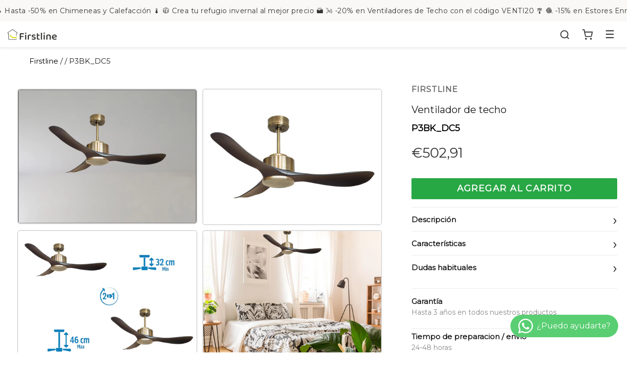

--- FILE ---
content_type: text/html; charset=utf-8
request_url: https://firstline.es/products/ventilador-techo-p3bk-dc5
body_size: 56705
content:
<!doctype html>
<!--[if IE 9]> <html class="ie9 no-js" lang="es"> <![endif]-->
<!--[if (gt IE 9)|!(IE)]><!--> <html class="no-js" lang="es"> <!--<![endif]-->
<head>
 
 
	<script src='https://cdn.shopify.com/s/files/1/0411/8639/4277/t/11/assets/spotlight.js'></script>

    <link href='https://cdn.shopify.com/s/files/1/0411/8639/4277/t/11/assets/ymq-option.css' rel='stylesheet'> 

	<link href='https://option.ymq.cool/option/bottom.css' rel='stylesheet'> 

	<style id="ymq-jsstyle"></style> 

	<script> 
		window.best_option = window.best_option || {}; 

		best_option.shop = `firstlinehome.myshopify.com`; 

		best_option.page = `product`; 

		best_option.ymq_option_branding = {}; 
		  
			best_option.ymq_option_branding = {"button":{"--button-background-checked-color":"#000000","--button-background-color":"#FFFFFF","--button-background-disabled-color":"#FFFFFF","--button-border-checked-color":"#000000","--button-border-color":"#000000","--button-border-disabled-color":"#000000","--button-font-checked-color":"#FFFFFF","--button-font-disabled-color":"#cccccc","--button-font-color":"#000000","--button-border-radius":"0","--button-font-size":"14","--button-line-height":"20","--button-margin-l-r":"4","--button-margin-u-d":"4","--button-padding-l-r":"16","--button-padding-u-d":"8"},"radio":{"--radio-border-color":"#BBC1E1","--radio-border-checked-color":"#BBC1E1","--radio-border-disabled-color":"#BBC1E1","--radio-border-hover-color":"#BBC1E1","--radio-background-color":"#FFFFFF","--radio-background-checked-color":"#275EFE","--radio-background-disabled-color":"#E1E6F9","--radio-background-hover-color":"#FFFFFF","--radio-inner-color":"#E1E6F9","--radio-inner-checked-color":"#FFFFFF","--radio-inner-disabled-color":"#FFFFFF"},"input":{"--input-background-checked-color":"#FFFFFF","--input-background-color":"#FFFFFF","--input-border-checked-color":"#000000","--input-border-color":"#000000","--input-font-checked-color":"#000000","--input-font-color":"#000000","--input-border-radius":"0","--input-font-size":"14","--input-padding-l-r":"16","--input-padding-u-d":"9","--input-width":"100","--input-max-width":"400"},"select":{"--select-border-color":"#000000","--select-border-checked-color":"#000000","--select-background-color":"#FFFFFF","--select-background-checked-color":"#FFFFFF","--select-font-color":"#000000","--select-font-checked-color":"#000000","--select-option-background-color":"#FFFFFF","--select-option-background-checked-color":"#F5F9FF","--select-option-background-disabled-color":"#FFFFFF","--select-option-font-color":"#000000","--select-option-font-checked-color":"#000000","--select-option-font-disabled-color":"#CCCCCC","--select-padding-u-d":"9","--select-padding-l-r":"16","--select-option-padding-u-d":"9","--select-option-padding-l-r":"16","--select-width":"100","--select-max-width":"400","--select-font-size":"14","--select-border-radius":"0"},"multiple":{"--multiple-background-color":"#F5F9FF","--multiple-font-color":"#000000","--multiple-padding-u-d":"2","--multiple-padding-l-r":"8","--multiple-font-size":"12","--multiple-border-radius":"0"},"img":{"--img-border-color":"#E1E1E1","--img-border-checked-color":"#000000","--img-border-disabled-color":"#000000","--img-width":"50","--img-height":"50","--img-margin-u-d":"2","--img-margin-l-r":"2","--img-border-radius":"4"},"upload":{"--upload-background-color":"#409EFF","--upload-font-color":"#FFFFFF","--upload-border-color":"#409EFF","--upload-padding-u-d":"12","--upload-padding-l-r":"20","--upload-font-size":"12","--upload-border-radius":"4"},"cart":{"--cart-border-color":"#000000","--buy-border-color":"#000000","--cart-border-hover-color":"#000000","--buy-border-hover-color":"#000000","--cart-background-color":"#000000","--buy-background-color":"#000000","--cart-background-hover-color":"#000000","--buy-background-hover-color":"#000000","--cart-font-color":"#FFFFFF","--buy-font-color":"#FFFFFF","--cart-font-hover-color":"#FFFFFF","--buy-font-hover-color":"#FFFFFF","--cart-padding-u-d":"12","--cart-padding-l-r":"16","--buy-padding-u-d":"12","--buy-padding-l-r":"16","--cart-margin-u-d":"4","--cart-margin-l-r":"0","--buy-margin-u-d":"4","--buy-margin-l-r":"0","--cart-width":"100","--cart-max-width":"800","--buy-width":"100","--buy-max-width":"800","--cart-font-size":"14","--cart-border-radius":"0","--buy-font-size":"14","--buy-border-radius":"0"},"quantity":{"--quantity-border-color":"#A6A3A3","--quantity-font-color":"#000000","--quantity-background-color":"#FFFFFF","--quantity-width":"150","--quantity-height":"40","--quantity-font-size":"14","--quantity-border-radius":"0"},"global":{"--global-title-color":"#000000","--global-help-color":"#000000","--global-error-color":"#DC3545","--global-title-font-size":"14","--global-help-font-size":"12","--global-error-font-size":"12","--global-margin-top":"0","--global-margin-bottom":"20","--global-margin-left":"0","--global-margin-right":"0","--global-title-margin-top":"0","--global-title-margin-bottom":"5","--global-title-margin-left":"0","--global-title-margin-right":"0","--global-help-margin-top":"5","--global-help-margin-bottom":"0","--global-help-margin-left":"0","--global-help-margin-right":"0","--global-error-margin-top":"5","--global-error-margin-bottom":"0","--global-error-margin-left":"0","--global-error-margin-right":"0"},"discount":{"--new-discount-normal-color":"#1878B9","--new-discount-error-color":"#E22120","--new-discount-layout":"flex-end"},"lan":{"require":"This is a required field.","email":"Please enter a valid email address.","phone":"Please enter the correct phone.","number":"Please enter an number.","integer":"Please enter an integer.","min_char":"Please enter no less than %s characters.","max_char":"Please enter no more than %s characters.","max_s":"Please choose less than %s options.","min_s":"Please choose more than %s options.","total_s":"Please choose %s options.","min":"Please enter no less than %s.","max":"Please enter no more than %s.","currency":"EUR","sold_out":"sold out","please_choose":"Please choose","add_to_cart":"ADD TO CART","buy_it_now":"BUY IT NOW","add_price_text":"Selection will add %s to the price","discount_code":"Discount code","application":"Apply","discount_error1":"Enter a valid discount code","discount_error2":"discount code isn't valid for the items in your cart"},"price":{"--price-border-color":"#000000","--price-background-color":"#FFFFFF","--price-font-color":"#000000","--price-price-font-color":"#03de90","--price-padding-u-d":"9","--price-padding-l-r":"16","--price-width":"100","--price-max-width":"400","--price-font-size":"14","--price-border-radius":"0"},"extra":{"is_show":"0","plan":"1","quantity-box":"0","price-value":"3,4,15,6,16,7","variant-original-margin-bottom":"15","strong-dorp-down":0,"radio-unchecked":1,"img-option-bigger":1,"add-button-reload":1,"variant-original":"0","color-swatch":"1"}}; 
		 

		best_option.ymq_option_settings = {}; 
		
	        
		best_option.product = {"id":7865843089616,"title":"Ventilador de techo","handle":"ventilador-techo-p3bk-dc5","description":"\r\n\u003cstrong\u003eVentilador de techo\u003c\/strong\u003e\r\n\u003cp data-mce-style=\"text-align: center;\"\u003e\r\n\r\n\u003cb\u003eDC5\u003c\/b\u003e\u003cbr\u003e\u003cbr\u003eEl motor de corriente continua DC5 en cromo mate permite instalaciones en techos de hasta 27º de inclinación y se sirve con dos tijas para que se instale a la altura adecuada (13.5 cm y 25 cm). Es perfecto para 2 o 3 aspas, pues dispone de una función de auto equilibrado. Además admite kit de luz. Este modelo es reversible, desestratificador de aire, de forma que en invierno podrás invertir sus palas para que su movimiento desplace el aire caliente hacia abajo, actuando como complemento de tu sistema de calefacción y favoreciendo un consumo optimizado. Además incluye un termostato en su base, por lo que lo podrás programar para que el ventilador funcione según la temperatura ambiente.\u003cbr\u003e\u003cbr\u003eEntre su multitud de ventajas incluye 6 velocidades, temporizador (8h) y posibilidad de control remoto mediante mando a distancia, mando de pared y conexión WiFi con la aplicación Tuya Smart, para poder utilizar el ventilador desde cualquier dispositivo móvil. Cuenta también con sistema HYPERSILENCE, una tecnología súper silenciosa que nunca sobrepasa los 38dB a velocidad 3 y que permite utilizar el ventilador por las noches o en momentos de descansos, ofreciendo un rendimiento muy silencioso y con un consumo máximo de 38 W.\u003cbr\u003e\u003cbr\u003eComo extra, tiene Función Memoria que permite guardar la configuración utilizada, tanto en velocidad como en luz, de modo que al apagar el ventilador queda guardada y al volver a encenderlo se inicia con la misma configuración.\u003cbr\u003e\u003cbr\u003e\u003cb\u003eP3BK\u003c\/b\u003e\u003cbr\u003e\u003cbr\u003eLas palas aerodinámicas de ABS otorgan al ventilador una gran ligereza. Han sido artesanalmente tratadas para estar equilibradas y no producir ningún tipo de vibración. Este modelo de 3 aspas en color negro tiene un diámetro de 132 cm y alcanza gran velocidad.\u003cbr\u003e\u003cbr\u003e\u003cbr\u003e\u003cbr\u003e\r\n\u003c\/p\u003e\r\n\r\n\r\n\u003ch5\u003ePolítica Firstline\u003c\/h5\u003e\r\n\r\n\u003cp\u003e\u003cimg alt=\"\" src=\"https:\/\/cdn.shopify.com\/s\/files\/1\/0606\/3610\/2864\/files\/politica.png?v=1656237687\" style=\"display: block; margin-left: auto; margin-right: auto;\"\u003e\u003c\/p\u003e\r\n\r\n\r\n\u003ch5\u003eCaracterísticas Técnicas\u003c\/h5\u003e\r\n\u003ch3\u003ePorque sabemos que los aspectos técnicos también importan:\u003c\/h3\u003e\r\n\r\n\r\n\u003ctable width=\"100%\"\u003e\r\n\u003ctbody\u003e\r\n\u003ctr style=\"height: 19px;\" data-mce-style=\"height: 19px;\"\u003e\r\n\u003ctd style=\"width: 46.7182%; height: 19px;\" data-mce-style=\"width: 46.7182%; height: 19px;\"\u003e\u003cstrong\u003eReferencia\u003c\/strong\u003e\u003c\/td\u003e\r\n\u003ctd style=\"width: 48.2818%; height: 19px;\" data-mce-style=\"width: 48.2818%; height: 19px;\"\u003eP3BK_DC5\u003c\/td\u003e\r\n\u003c\/tr\u003e\n\u003ctr style=\"height: 19px;\" data-mce-style=\"height: 19px;\"\u003e\r\n\u003ctd style=\"width: 46.7182%; height: 19px;\" data-mce-style=\"width: 46.7182%; height: 19px;\"\u003e\u003cstrong\u003ePotencia Maxima\u003c\/strong\u003e\u003c\/td\u003e\r\n\u003ctd style=\"width: 48.2818%; height: 19px;\" data-mce-style=\"width: 48.2818%; height: 19px;\"\u003e40 W\u003c\/td\u003e\r\n\u003c\/tr\u003e\n\u003ctr style=\"height: 19px;\" data-mce-style=\"height: 19px;\"\u003e\r\n\u003ctd style=\"width: 46.7182%; height: 19px;\" data-mce-style=\"width: 46.7182%; height: 19px;\"\u003e\u003cstrong\u003eMedidas Producto\u003c\/strong\u003e\u003c\/td\u003e\r\n\u003ctd style=\"width: 48.2818%; height: 19px;\" data-mce-style=\"width: 48.2818%; height: 19px;\"\u003e132x32x132 cm\u003c\/td\u003e\r\n\u003c\/tr\u003e\n\u003ctr style=\"height: 19px;\" data-mce-style=\"height: 19px;\"\u003e\r\n\u003ctd style=\"width: 46.7182%; height: 19px;\" data-mce-style=\"width: 46.7182%; height: 19px;\"\u003e\u003cstrong\u003eMemoria\u003c\/strong\u003e\u003c\/td\u003e\r\n\u003ctd style=\"width: 48.2818%; height: 19px;\" data-mce-style=\"width: 48.2818%; height: 19px;\"\u003esi\u003c\/td\u003e\r\n\u003c\/tr\u003e\n\u003ctr style=\"height: 19px;\" data-mce-style=\"height: 19px;\"\u003e\r\n\u003ctd style=\"width: 46.7182%; height: 19px;\" data-mce-style=\"width: 46.7182%; height: 19px;\"\u003e\u003cstrong\u003eGrado max. instalación\u003c\/strong\u003e\u003c\/td\u003e\r\n\u003ctd style=\"width: 48.2818%; height: 19px;\" data-mce-style=\"width: 48.2818%; height: 19px;\"\u003e15 °\u003c\/td\u003e\r\n\u003c\/tr\u003e\n\u003ctr style=\"height: 19px;\" data-mce-style=\"height: 19px;\"\u003e\r\n\u003ctd style=\"width: 46.7182%; height: 19px;\" data-mce-style=\"width: 46.7182%; height: 19px;\"\u003e\u003cstrong\u003eCaudal\u003c\/strong\u003e\u003c\/td\u003e\r\n\u003ctd style=\"width: 48.2818%; height: 19px;\" data-mce-style=\"width: 48.2818%; height: 19px;\"\u003e9120 m3\/ h\u003c\/td\u003e\r\n\u003c\/tr\u003e\n\u003ctr style=\"height: 19px;\" data-mce-style=\"height: 19px;\"\u003e\r\n\u003ctd style=\"width: 46.7182%; height: 19px;\" data-mce-style=\"width: 46.7182%; height: 19px;\"\u003e\u003cstrong\u003eProfundidad\u003c\/strong\u003e\u003c\/td\u003e\r\n\u003ctd style=\"width: 48.2818%; height: 19px;\" data-mce-style=\"width: 48.2818%; height: 19px;\"\u003e132 cm\u003c\/td\u003e\r\n\u003c\/tr\u003e\n\u003ctr style=\"height: 19px;\" data-mce-style=\"height: 19px;\"\u003e\r\n\u003ctd style=\"width: 46.7182%; height: 19px;\" data-mce-style=\"width: 46.7182%; height: 19px;\"\u003e\u003cstrong\u003eMotor DC\u003c\/strong\u003e\u003c\/td\u003e\r\n\u003ctd style=\"width: 48.2818%; height: 19px;\" data-mce-style=\"width: 48.2818%; height: 19px;\"\u003esi\u003c\/td\u003e\r\n\u003c\/tr\u003e\n\u003ctr style=\"height: 19px;\" data-mce-style=\"height: 19px;\"\u003e\r\n\u003ctd style=\"width: 46.7182%; height: 19px;\" data-mce-style=\"width: 46.7182%; height: 19px;\"\u003e\u003cstrong\u003eGarantia\u003c\/strong\u003e\u003c\/td\u003e\r\n\u003ctd style=\"width: 48.2818%; height: 19px;\" data-mce-style=\"width: 48.2818%; height: 19px;\"\u003e10\u003c\/td\u003e\r\n\u003c\/tr\u003e\n\u003ctr style=\"height: 19px;\" data-mce-style=\"height: 19px;\"\u003e\r\n\u003ctd style=\"width: 46.7182%; height: 19px;\" data-mce-style=\"width: 46.7182%; height: 19px;\"\u003e\u003cstrong\u003eMaterial Palas\u003c\/strong\u003e\u003c\/td\u003e\r\n\u003ctd style=\"width: 48.2818%; height: 19px;\" data-mce-style=\"width: 48.2818%; height: 19px;\"\u003eABS\u003c\/td\u003e\r\n\u003c\/tr\u003e\n\u003ctr style=\"height: 19px;\" data-mce-style=\"height: 19px;\"\u003e\r\n\u003ctd style=\"width: 46.7182%; height: 19px;\" data-mce-style=\"width: 46.7182%; height: 19px;\"\u003e\u003cstrong\u003eColor\u003c\/strong\u003e\u003c\/td\u003e\r\n\u003ctd style=\"width: 48.2818%; height: 19px;\" data-mce-style=\"width: 48.2818%; height: 19px;\"\u003eNegro\u003c\/td\u003e\r\n\u003c\/tr\u003e\n\u003ctr style=\"height: 19px;\" data-mce-style=\"height: 19px;\"\u003e\r\n\u003ctd style=\"width: 46.7182%; height: 19px;\" data-mce-style=\"width: 46.7182%; height: 19px;\"\u003e\u003cstrong\u003eMaterial\u003c\/strong\u003e\u003c\/td\u003e\r\n\u003ctd style=\"width: 48.2818%; height: 19px;\" data-mce-style=\"width: 48.2818%; height: 19px;\"\u003eAcero\u003c\/td\u003e\r\n\u003c\/tr\u003e\n\u003ctr style=\"height: 19px;\" data-mce-style=\"height: 19px;\"\u003e\r\n\u003ctd style=\"width: 46.7182%; height: 19px;\" data-mce-style=\"width: 46.7182%; height: 19px;\"\u003e\u003cstrong\u003eAlto\u003c\/strong\u003e\u003c\/td\u003e\r\n\u003ctd style=\"width: 48.2818%; height: 19px;\" data-mce-style=\"width: 48.2818%; height: 19px;\"\u003e32 cm\u003c\/td\u003e\r\n\u003c\/tr\u003e\n\u003ctr style=\"height: 19px;\" data-mce-style=\"height: 19px;\"\u003e\r\n\u003ctd style=\"width: 46.7182%; height: 19px;\" data-mce-style=\"width: 46.7182%; height: 19px;\"\u003e\u003cstrong\u003eAncho\u003c\/strong\u003e\u003c\/td\u003e\r\n\u003ctd style=\"width: 48.2818%; height: 19px;\" data-mce-style=\"width: 48.2818%; height: 19px;\"\u003e132 cm\u003c\/td\u003e\r\n\u003c\/tr\u003e\n\u003ctr style=\"height: 19px;\" data-mce-style=\"height: 19px;\"\u003e\r\n\u003ctd style=\"width: 46.7182%; height: 19px;\" data-mce-style=\"width: 46.7182%; height: 19px;\"\u003e\u003cstrong\u003eMáximo Tija\u003c\/strong\u003e\u003c\/td\u003e\r\n\u003ctd style=\"width: 48.2818%; height: 19px;\" data-mce-style=\"width: 48.2818%; height: 19px;\"\u003e180 cm\u003c\/td\u003e\r\n\u003c\/tr\u003e\n\u003ctr style=\"height: 19px;\" data-mce-style=\"height: 19px;\"\u003e\r\n\u003ctd style=\"width: 46.7182%; height: 19px;\" data-mce-style=\"width: 46.7182%; height: 19px;\"\u003e\u003cstrong\u003eTechos Inclinados\u003c\/strong\u003e\u003c\/td\u003e\r\n\u003ctd style=\"width: 48.2818%; height: 19px;\" data-mce-style=\"width: 48.2818%; height: 19px;\"\u003esi\u003c\/td\u003e\r\n\u003c\/tr\u003e\n\u003ctr style=\"height: 19px;\" data-mce-style=\"height: 19px;\"\u003e\r\n\u003ctd style=\"width: 46.7182%; height: 19px;\" data-mce-style=\"width: 46.7182%; height: 19px;\"\u003e\u003cstrong\u003eMando a Distancia\u003c\/strong\u003e\u003c\/td\u003e\r\n\u003ctd style=\"width: 48.2818%; height: 19px;\" data-mce-style=\"width: 48.2818%; height: 19px;\"\u003esi\u003c\/td\u003e\r\n\u003c\/tr\u003e\n\u003ctr style=\"height: 19px;\" data-mce-style=\"height: 19px;\"\u003e\r\n\u003ctd style=\"width: 46.7182%; height: 19px;\" data-mce-style=\"width: 46.7182%; height: 19px;\"\u003e\u003cstrong\u003eWifi\u003c\/strong\u003e\u003c\/td\u003e\r\n\u003ctd style=\"width: 48.2818%; height: 19px;\" data-mce-style=\"width: 48.2818%; height: 19px;\"\u003esi\u003c\/td\u003e\r\n\u003c\/tr\u003e\n\u003ctr style=\"height: 19px;\" data-mce-style=\"height: 19px;\"\u003e\r\n\u003ctd style=\"width: 46.7182%; height: 19px;\" data-mce-style=\"width: 46.7182%; height: 19px;\"\u003e\u003cstrong\u003eDiámetro\u003c\/strong\u003e\u003c\/td\u003e\r\n\u003ctd style=\"width: 48.2818%; height: 19px;\" data-mce-style=\"width: 48.2818%; height: 19px;\"\u003e132 cm\u003c\/td\u003e\r\n\u003c\/tr\u003e\n\u003ctr style=\"height: 19px;\" data-mce-style=\"height: 19px;\"\u003e\r\n\u003ctd style=\"width: 46.7182%; height: 19px;\" data-mce-style=\"width: 46.7182%; height: 19px;\"\u003e\u003cstrong\u003eVelocidades\u003c\/strong\u003e\u003c\/td\u003e\r\n\u003ctd style=\"width: 48.2818%; height: 19px;\" data-mce-style=\"width: 48.2818%; height: 19px;\"\u003e6\u003c\/td\u003e\r\n\u003c\/tr\u003e\n\u003ctr style=\"height: 19px;\" data-mce-style=\"height: 19px;\"\u003e\r\n\u003ctd style=\"width: 46.7182%; height: 19px;\" data-mce-style=\"width: 46.7182%; height: 19px;\"\u003e\u003cstrong\u003eSuperficie de uso\u003c\/strong\u003e\u003c\/td\u003e\r\n\u003ctd style=\"width: 48.2818%; height: 19px;\" data-mce-style=\"width: 48.2818%; height: 19px;\"\u003e35 m2\u003c\/td\u003e\r\n\u003c\/tr\u003e\n\u003ctr style=\"height: 19px;\" data-mce-style=\"height: 19px;\"\u003e\r\n\u003ctd style=\"width: 46.7182%; height: 19px;\" data-mce-style=\"width: 46.7182%; height: 19px;\"\u003e\u003cstrong\u003eTermostato\u003c\/strong\u003e\u003c\/td\u003e\r\n\u003ctd style=\"width: 48.2818%; height: 19px;\" data-mce-style=\"width: 48.2818%; height: 19px;\"\u003esi\u003c\/td\u003e\r\n\u003c\/tr\u003e\n\u003ctr style=\"height: 19px;\" data-mce-style=\"height: 19px;\"\u003e\r\n\u003ctd style=\"width: 46.7182%; height: 19px;\" data-mce-style=\"width: 46.7182%; height: 19px;\"\u003e\u003cstrong\u003eHypersilence\u003c\/strong\u003e\u003c\/td\u003e\r\n\u003ctd style=\"width: 48.2818%; height: 19px;\" data-mce-style=\"width: 48.2818%; height: 19px;\"\u003eSi\u003c\/td\u003e\r\n\u003c\/tr\u003e\n\u003ctr style=\"height: 19px;\" data-mce-style=\"height: 19px;\"\u003e\r\n\u003ctd style=\"width: 46.7182%; height: 19px;\" data-mce-style=\"width: 46.7182%; height: 19px;\"\u003e\u003cstrong\u003eRevoluciones por Minuto\u003c\/strong\u003e\u003c\/td\u003e\r\n\u003ctd style=\"width: 48.2818%; height: 19px;\" data-mce-style=\"width: 48.2818%; height: 19px;\"\u003e200 rpm\u003c\/td\u003e\r\n\u003c\/tr\u003e\n\u003ctr style=\"height: 19px;\" data-mce-style=\"height: 19px;\"\u003e\r\n\u003ctd style=\"width: 46.7182%; height: 19px;\" data-mce-style=\"width: 46.7182%; height: 19px;\"\u003e\u003cstrong\u003eReversible\u003c\/strong\u003e\u003c\/td\u003e\r\n\u003ctd style=\"width: 48.2818%; height: 19px;\" data-mce-style=\"width: 48.2818%; height: 19px;\"\u003esi\u003c\/td\u003e\r\n\u003c\/tr\u003e\r\n\u003c\/tbody\u003e\r\n\u003c\/table\u003e\r\n\u003ch2 data-mce-fragment=\"1\"\u003e\u003cbr\u003e\u003c\/h2\u003e\r\n\r\n\r\n\r\n\r\n\u003cbr\u003e","published_at":"2023-02-11T19:20:12+01:00","created_at":"2023-02-10T13:32:15+01:00","vendor":"Firstline","type":"","tags":["sin_stock"],"price":50291,"price_min":50291,"price_max":50291,"available":true,"price_varies":false,"compare_at_price":50291,"compare_at_price_min":50291,"compare_at_price_max":50291,"compare_at_price_varies":false,"variants":[{"id":43273148072144,"title":"Default Title","option1":"Default Title","option2":null,"option3":null,"sku":"63615","requires_shipping":true,"taxable":true,"featured_image":{"id":38593635975376,"product_id":7865843089616,"position":1,"created_at":"2023-02-10T13:32:15+01:00","updated_at":"2023-02-10T13:32:15+01:00","alt":null,"width":3000,"height":2256,"src":"\/\/firstline.es\/cdn\/shop\/products\/p3bk-dc5-ventilador-de-techo-61466-fondo-ventilador-techo.jpg?v=1676032335","variant_ids":[43273148072144]},"available":true,"name":"Ventilador de techo","public_title":null,"options":["Default Title"],"price":50291,"weight":0,"compare_at_price":50291,"inventory_management":"shopify","barcode":"8435525632399","featured_media":{"alt":null,"id":31381631041744,"position":1,"preview_image":{"aspect_ratio":1.33,"height":2256,"width":3000,"src":"\/\/firstline.es\/cdn\/shop\/products\/p3bk-dc5-ventilador-de-techo-61466-fondo-ventilador-techo.jpg?v=1676032335"}},"requires_selling_plan":false,"selling_plan_allocations":[]}],"images":["\/\/firstline.es\/cdn\/shop\/products\/p3bk-dc5-ventilador-de-techo-61466-fondo-ventilador-techo.jpg?v=1676032335","\/\/firstline.es\/cdn\/shop\/products\/p3bk-dc5-ventilador-de-techo-62752.jpg?v=1676032335","\/\/firstline.es\/cdn\/shop\/products\/p3bk-dc5-ventilador-de-techo-61466-opciones-producto.jpg?v=1676032335","\/\/firstline.es\/cdn\/shop\/products\/p3bk-dc5-ventilador-de-techo-61465-ambiente.jpg?v=1676032335","\/\/firstline.es\/cdn\/shop\/products\/p3bk-dc5-ventilador-de-techo-61466-fondo-ventilador-reversible.jpg?v=1676032335","\/\/firstline.es\/cdn\/shop\/products\/p3bk-dc5-ventilador-de-techo-61467-fondo-ventilador-mando.jpg?v=1676032335","\/\/firstline.es\/cdn\/shop\/products\/p3bk-dc5-ventilador-de-techo-61468-fondo-ventilador-wifi.jpg?v=1676032335"],"featured_image":"\/\/firstline.es\/cdn\/shop\/products\/p3bk-dc5-ventilador-de-techo-61466-fondo-ventilador-techo.jpg?v=1676032335","options":["Title"],"media":[{"alt":null,"id":31381631041744,"position":1,"preview_image":{"aspect_ratio":1.33,"height":2256,"width":3000,"src":"\/\/firstline.es\/cdn\/shop\/products\/p3bk-dc5-ventilador-de-techo-61466-fondo-ventilador-techo.jpg?v=1676032335"},"aspect_ratio":1.33,"height":2256,"media_type":"image","src":"\/\/firstline.es\/cdn\/shop\/products\/p3bk-dc5-ventilador-de-techo-61466-fondo-ventilador-techo.jpg?v=1676032335","width":3000},{"alt":null,"id":31381631074512,"position":2,"preview_image":{"aspect_ratio":1.323,"height":2268,"width":3000,"src":"\/\/firstline.es\/cdn\/shop\/products\/p3bk-dc5-ventilador-de-techo-62752.jpg?v=1676032335"},"aspect_ratio":1.323,"height":2268,"media_type":"image","src":"\/\/firstline.es\/cdn\/shop\/products\/p3bk-dc5-ventilador-de-techo-62752.jpg?v=1676032335","width":3000},{"alt":null,"id":31381631107280,"position":3,"preview_image":{"aspect_ratio":1.33,"height":2256,"width":3000,"src":"\/\/firstline.es\/cdn\/shop\/products\/p3bk-dc5-ventilador-de-techo-61466-opciones-producto.jpg?v=1676032335"},"aspect_ratio":1.33,"height":2256,"media_type":"image","src":"\/\/firstline.es\/cdn\/shop\/products\/p3bk-dc5-ventilador-de-techo-61466-opciones-producto.jpg?v=1676032335","width":3000},{"alt":null,"id":31381631140048,"position":4,"preview_image":{"aspect_ratio":1.33,"height":2256,"width":3000,"src":"\/\/firstline.es\/cdn\/shop\/products\/p3bk-dc5-ventilador-de-techo-61465-ambiente.jpg?v=1676032335"},"aspect_ratio":1.33,"height":2256,"media_type":"image","src":"\/\/firstline.es\/cdn\/shop\/products\/p3bk-dc5-ventilador-de-techo-61465-ambiente.jpg?v=1676032335","width":3000},{"alt":null,"id":31381631172816,"position":5,"preview_image":{"aspect_ratio":1.33,"height":2256,"width":3000,"src":"\/\/firstline.es\/cdn\/shop\/products\/p3bk-dc5-ventilador-de-techo-61466-fondo-ventilador-reversible.jpg?v=1676032335"},"aspect_ratio":1.33,"height":2256,"media_type":"image","src":"\/\/firstline.es\/cdn\/shop\/products\/p3bk-dc5-ventilador-de-techo-61466-fondo-ventilador-reversible.jpg?v=1676032335","width":3000},{"alt":null,"id":31381631205584,"position":6,"preview_image":{"aspect_ratio":1.33,"height":2256,"width":3000,"src":"\/\/firstline.es\/cdn\/shop\/products\/p3bk-dc5-ventilador-de-techo-61467-fondo-ventilador-mando.jpg?v=1676032335"},"aspect_ratio":1.33,"height":2256,"media_type":"image","src":"\/\/firstline.es\/cdn\/shop\/products\/p3bk-dc5-ventilador-de-techo-61467-fondo-ventilador-mando.jpg?v=1676032335","width":3000},{"alt":null,"id":31381631238352,"position":7,"preview_image":{"aspect_ratio":1.33,"height":2256,"width":3000,"src":"\/\/firstline.es\/cdn\/shop\/products\/p3bk-dc5-ventilador-de-techo-61468-fondo-ventilador-wifi.jpg?v=1676032335"},"aspect_ratio":1.33,"height":2256,"media_type":"image","src":"\/\/firstline.es\/cdn\/shop\/products\/p3bk-dc5-ventilador-de-techo-61468-fondo-ventilador-wifi.jpg?v=1676032335","width":3000}],"requires_selling_plan":false,"selling_plan_groups":[],"content":"\r\n\u003cstrong\u003eVentilador de techo\u003c\/strong\u003e\r\n\u003cp data-mce-style=\"text-align: center;\"\u003e\r\n\r\n\u003cb\u003eDC5\u003c\/b\u003e\u003cbr\u003e\u003cbr\u003eEl motor de corriente continua DC5 en cromo mate permite instalaciones en techos de hasta 27º de inclinación y se sirve con dos tijas para que se instale a la altura adecuada (13.5 cm y 25 cm). Es perfecto para 2 o 3 aspas, pues dispone de una función de auto equilibrado. Además admite kit de luz. Este modelo es reversible, desestratificador de aire, de forma que en invierno podrás invertir sus palas para que su movimiento desplace el aire caliente hacia abajo, actuando como complemento de tu sistema de calefacción y favoreciendo un consumo optimizado. Además incluye un termostato en su base, por lo que lo podrás programar para que el ventilador funcione según la temperatura ambiente.\u003cbr\u003e\u003cbr\u003eEntre su multitud de ventajas incluye 6 velocidades, temporizador (8h) y posibilidad de control remoto mediante mando a distancia, mando de pared y conexión WiFi con la aplicación Tuya Smart, para poder utilizar el ventilador desde cualquier dispositivo móvil. Cuenta también con sistema HYPERSILENCE, una tecnología súper silenciosa que nunca sobrepasa los 38dB a velocidad 3 y que permite utilizar el ventilador por las noches o en momentos de descansos, ofreciendo un rendimiento muy silencioso y con un consumo máximo de 38 W.\u003cbr\u003e\u003cbr\u003eComo extra, tiene Función Memoria que permite guardar la configuración utilizada, tanto en velocidad como en luz, de modo que al apagar el ventilador queda guardada y al volver a encenderlo se inicia con la misma configuración.\u003cbr\u003e\u003cbr\u003e\u003cb\u003eP3BK\u003c\/b\u003e\u003cbr\u003e\u003cbr\u003eLas palas aerodinámicas de ABS otorgan al ventilador una gran ligereza. Han sido artesanalmente tratadas para estar equilibradas y no producir ningún tipo de vibración. Este modelo de 3 aspas en color negro tiene un diámetro de 132 cm y alcanza gran velocidad.\u003cbr\u003e\u003cbr\u003e\u003cbr\u003e\u003cbr\u003e\r\n\u003c\/p\u003e\r\n\r\n\r\n\u003ch5\u003ePolítica Firstline\u003c\/h5\u003e\r\n\r\n\u003cp\u003e\u003cimg alt=\"\" src=\"https:\/\/cdn.shopify.com\/s\/files\/1\/0606\/3610\/2864\/files\/politica.png?v=1656237687\" style=\"display: block; margin-left: auto; margin-right: auto;\"\u003e\u003c\/p\u003e\r\n\r\n\r\n\u003ch5\u003eCaracterísticas Técnicas\u003c\/h5\u003e\r\n\u003ch3\u003ePorque sabemos que los aspectos técnicos también importan:\u003c\/h3\u003e\r\n\r\n\r\n\u003ctable width=\"100%\"\u003e\r\n\u003ctbody\u003e\r\n\u003ctr style=\"height: 19px;\" data-mce-style=\"height: 19px;\"\u003e\r\n\u003ctd style=\"width: 46.7182%; height: 19px;\" data-mce-style=\"width: 46.7182%; height: 19px;\"\u003e\u003cstrong\u003eReferencia\u003c\/strong\u003e\u003c\/td\u003e\r\n\u003ctd style=\"width: 48.2818%; height: 19px;\" data-mce-style=\"width: 48.2818%; height: 19px;\"\u003eP3BK_DC5\u003c\/td\u003e\r\n\u003c\/tr\u003e\n\u003ctr style=\"height: 19px;\" data-mce-style=\"height: 19px;\"\u003e\r\n\u003ctd style=\"width: 46.7182%; height: 19px;\" data-mce-style=\"width: 46.7182%; height: 19px;\"\u003e\u003cstrong\u003ePotencia Maxima\u003c\/strong\u003e\u003c\/td\u003e\r\n\u003ctd style=\"width: 48.2818%; height: 19px;\" data-mce-style=\"width: 48.2818%; height: 19px;\"\u003e40 W\u003c\/td\u003e\r\n\u003c\/tr\u003e\n\u003ctr style=\"height: 19px;\" data-mce-style=\"height: 19px;\"\u003e\r\n\u003ctd style=\"width: 46.7182%; height: 19px;\" data-mce-style=\"width: 46.7182%; height: 19px;\"\u003e\u003cstrong\u003eMedidas Producto\u003c\/strong\u003e\u003c\/td\u003e\r\n\u003ctd style=\"width: 48.2818%; height: 19px;\" data-mce-style=\"width: 48.2818%; height: 19px;\"\u003e132x32x132 cm\u003c\/td\u003e\r\n\u003c\/tr\u003e\n\u003ctr style=\"height: 19px;\" data-mce-style=\"height: 19px;\"\u003e\r\n\u003ctd style=\"width: 46.7182%; height: 19px;\" data-mce-style=\"width: 46.7182%; height: 19px;\"\u003e\u003cstrong\u003eMemoria\u003c\/strong\u003e\u003c\/td\u003e\r\n\u003ctd style=\"width: 48.2818%; height: 19px;\" data-mce-style=\"width: 48.2818%; height: 19px;\"\u003esi\u003c\/td\u003e\r\n\u003c\/tr\u003e\n\u003ctr style=\"height: 19px;\" data-mce-style=\"height: 19px;\"\u003e\r\n\u003ctd style=\"width: 46.7182%; height: 19px;\" data-mce-style=\"width: 46.7182%; height: 19px;\"\u003e\u003cstrong\u003eGrado max. instalación\u003c\/strong\u003e\u003c\/td\u003e\r\n\u003ctd style=\"width: 48.2818%; height: 19px;\" data-mce-style=\"width: 48.2818%; height: 19px;\"\u003e15 °\u003c\/td\u003e\r\n\u003c\/tr\u003e\n\u003ctr style=\"height: 19px;\" data-mce-style=\"height: 19px;\"\u003e\r\n\u003ctd style=\"width: 46.7182%; height: 19px;\" data-mce-style=\"width: 46.7182%; height: 19px;\"\u003e\u003cstrong\u003eCaudal\u003c\/strong\u003e\u003c\/td\u003e\r\n\u003ctd style=\"width: 48.2818%; height: 19px;\" data-mce-style=\"width: 48.2818%; height: 19px;\"\u003e9120 m3\/ h\u003c\/td\u003e\r\n\u003c\/tr\u003e\n\u003ctr style=\"height: 19px;\" data-mce-style=\"height: 19px;\"\u003e\r\n\u003ctd style=\"width: 46.7182%; height: 19px;\" data-mce-style=\"width: 46.7182%; height: 19px;\"\u003e\u003cstrong\u003eProfundidad\u003c\/strong\u003e\u003c\/td\u003e\r\n\u003ctd style=\"width: 48.2818%; height: 19px;\" data-mce-style=\"width: 48.2818%; height: 19px;\"\u003e132 cm\u003c\/td\u003e\r\n\u003c\/tr\u003e\n\u003ctr style=\"height: 19px;\" data-mce-style=\"height: 19px;\"\u003e\r\n\u003ctd style=\"width: 46.7182%; height: 19px;\" data-mce-style=\"width: 46.7182%; height: 19px;\"\u003e\u003cstrong\u003eMotor DC\u003c\/strong\u003e\u003c\/td\u003e\r\n\u003ctd style=\"width: 48.2818%; height: 19px;\" data-mce-style=\"width: 48.2818%; height: 19px;\"\u003esi\u003c\/td\u003e\r\n\u003c\/tr\u003e\n\u003ctr style=\"height: 19px;\" data-mce-style=\"height: 19px;\"\u003e\r\n\u003ctd style=\"width: 46.7182%; height: 19px;\" data-mce-style=\"width: 46.7182%; height: 19px;\"\u003e\u003cstrong\u003eGarantia\u003c\/strong\u003e\u003c\/td\u003e\r\n\u003ctd style=\"width: 48.2818%; height: 19px;\" data-mce-style=\"width: 48.2818%; height: 19px;\"\u003e10\u003c\/td\u003e\r\n\u003c\/tr\u003e\n\u003ctr style=\"height: 19px;\" data-mce-style=\"height: 19px;\"\u003e\r\n\u003ctd style=\"width: 46.7182%; height: 19px;\" data-mce-style=\"width: 46.7182%; height: 19px;\"\u003e\u003cstrong\u003eMaterial Palas\u003c\/strong\u003e\u003c\/td\u003e\r\n\u003ctd style=\"width: 48.2818%; height: 19px;\" data-mce-style=\"width: 48.2818%; height: 19px;\"\u003eABS\u003c\/td\u003e\r\n\u003c\/tr\u003e\n\u003ctr style=\"height: 19px;\" data-mce-style=\"height: 19px;\"\u003e\r\n\u003ctd style=\"width: 46.7182%; height: 19px;\" data-mce-style=\"width: 46.7182%; height: 19px;\"\u003e\u003cstrong\u003eColor\u003c\/strong\u003e\u003c\/td\u003e\r\n\u003ctd style=\"width: 48.2818%; height: 19px;\" data-mce-style=\"width: 48.2818%; height: 19px;\"\u003eNegro\u003c\/td\u003e\r\n\u003c\/tr\u003e\n\u003ctr style=\"height: 19px;\" data-mce-style=\"height: 19px;\"\u003e\r\n\u003ctd style=\"width: 46.7182%; height: 19px;\" data-mce-style=\"width: 46.7182%; height: 19px;\"\u003e\u003cstrong\u003eMaterial\u003c\/strong\u003e\u003c\/td\u003e\r\n\u003ctd style=\"width: 48.2818%; height: 19px;\" data-mce-style=\"width: 48.2818%; height: 19px;\"\u003eAcero\u003c\/td\u003e\r\n\u003c\/tr\u003e\n\u003ctr style=\"height: 19px;\" data-mce-style=\"height: 19px;\"\u003e\r\n\u003ctd style=\"width: 46.7182%; height: 19px;\" data-mce-style=\"width: 46.7182%; height: 19px;\"\u003e\u003cstrong\u003eAlto\u003c\/strong\u003e\u003c\/td\u003e\r\n\u003ctd style=\"width: 48.2818%; height: 19px;\" data-mce-style=\"width: 48.2818%; height: 19px;\"\u003e32 cm\u003c\/td\u003e\r\n\u003c\/tr\u003e\n\u003ctr style=\"height: 19px;\" data-mce-style=\"height: 19px;\"\u003e\r\n\u003ctd style=\"width: 46.7182%; height: 19px;\" data-mce-style=\"width: 46.7182%; height: 19px;\"\u003e\u003cstrong\u003eAncho\u003c\/strong\u003e\u003c\/td\u003e\r\n\u003ctd style=\"width: 48.2818%; height: 19px;\" data-mce-style=\"width: 48.2818%; height: 19px;\"\u003e132 cm\u003c\/td\u003e\r\n\u003c\/tr\u003e\n\u003ctr style=\"height: 19px;\" data-mce-style=\"height: 19px;\"\u003e\r\n\u003ctd style=\"width: 46.7182%; height: 19px;\" data-mce-style=\"width: 46.7182%; height: 19px;\"\u003e\u003cstrong\u003eMáximo Tija\u003c\/strong\u003e\u003c\/td\u003e\r\n\u003ctd style=\"width: 48.2818%; height: 19px;\" data-mce-style=\"width: 48.2818%; height: 19px;\"\u003e180 cm\u003c\/td\u003e\r\n\u003c\/tr\u003e\n\u003ctr style=\"height: 19px;\" data-mce-style=\"height: 19px;\"\u003e\r\n\u003ctd style=\"width: 46.7182%; height: 19px;\" data-mce-style=\"width: 46.7182%; height: 19px;\"\u003e\u003cstrong\u003eTechos Inclinados\u003c\/strong\u003e\u003c\/td\u003e\r\n\u003ctd style=\"width: 48.2818%; height: 19px;\" data-mce-style=\"width: 48.2818%; height: 19px;\"\u003esi\u003c\/td\u003e\r\n\u003c\/tr\u003e\n\u003ctr style=\"height: 19px;\" data-mce-style=\"height: 19px;\"\u003e\r\n\u003ctd style=\"width: 46.7182%; height: 19px;\" data-mce-style=\"width: 46.7182%; height: 19px;\"\u003e\u003cstrong\u003eMando a Distancia\u003c\/strong\u003e\u003c\/td\u003e\r\n\u003ctd style=\"width: 48.2818%; height: 19px;\" data-mce-style=\"width: 48.2818%; height: 19px;\"\u003esi\u003c\/td\u003e\r\n\u003c\/tr\u003e\n\u003ctr style=\"height: 19px;\" data-mce-style=\"height: 19px;\"\u003e\r\n\u003ctd style=\"width: 46.7182%; height: 19px;\" data-mce-style=\"width: 46.7182%; height: 19px;\"\u003e\u003cstrong\u003eWifi\u003c\/strong\u003e\u003c\/td\u003e\r\n\u003ctd style=\"width: 48.2818%; height: 19px;\" data-mce-style=\"width: 48.2818%; height: 19px;\"\u003esi\u003c\/td\u003e\r\n\u003c\/tr\u003e\n\u003ctr style=\"height: 19px;\" data-mce-style=\"height: 19px;\"\u003e\r\n\u003ctd style=\"width: 46.7182%; height: 19px;\" data-mce-style=\"width: 46.7182%; height: 19px;\"\u003e\u003cstrong\u003eDiámetro\u003c\/strong\u003e\u003c\/td\u003e\r\n\u003ctd style=\"width: 48.2818%; height: 19px;\" data-mce-style=\"width: 48.2818%; height: 19px;\"\u003e132 cm\u003c\/td\u003e\r\n\u003c\/tr\u003e\n\u003ctr style=\"height: 19px;\" data-mce-style=\"height: 19px;\"\u003e\r\n\u003ctd style=\"width: 46.7182%; height: 19px;\" data-mce-style=\"width: 46.7182%; height: 19px;\"\u003e\u003cstrong\u003eVelocidades\u003c\/strong\u003e\u003c\/td\u003e\r\n\u003ctd style=\"width: 48.2818%; height: 19px;\" data-mce-style=\"width: 48.2818%; height: 19px;\"\u003e6\u003c\/td\u003e\r\n\u003c\/tr\u003e\n\u003ctr style=\"height: 19px;\" data-mce-style=\"height: 19px;\"\u003e\r\n\u003ctd style=\"width: 46.7182%; height: 19px;\" data-mce-style=\"width: 46.7182%; height: 19px;\"\u003e\u003cstrong\u003eSuperficie de uso\u003c\/strong\u003e\u003c\/td\u003e\r\n\u003ctd style=\"width: 48.2818%; height: 19px;\" data-mce-style=\"width: 48.2818%; height: 19px;\"\u003e35 m2\u003c\/td\u003e\r\n\u003c\/tr\u003e\n\u003ctr style=\"height: 19px;\" data-mce-style=\"height: 19px;\"\u003e\r\n\u003ctd style=\"width: 46.7182%; height: 19px;\" data-mce-style=\"width: 46.7182%; height: 19px;\"\u003e\u003cstrong\u003eTermostato\u003c\/strong\u003e\u003c\/td\u003e\r\n\u003ctd style=\"width: 48.2818%; height: 19px;\" data-mce-style=\"width: 48.2818%; height: 19px;\"\u003esi\u003c\/td\u003e\r\n\u003c\/tr\u003e\n\u003ctr style=\"height: 19px;\" data-mce-style=\"height: 19px;\"\u003e\r\n\u003ctd style=\"width: 46.7182%; height: 19px;\" data-mce-style=\"width: 46.7182%; height: 19px;\"\u003e\u003cstrong\u003eHypersilence\u003c\/strong\u003e\u003c\/td\u003e\r\n\u003ctd style=\"width: 48.2818%; height: 19px;\" data-mce-style=\"width: 48.2818%; height: 19px;\"\u003eSi\u003c\/td\u003e\r\n\u003c\/tr\u003e\n\u003ctr style=\"height: 19px;\" data-mce-style=\"height: 19px;\"\u003e\r\n\u003ctd style=\"width: 46.7182%; height: 19px;\" data-mce-style=\"width: 46.7182%; height: 19px;\"\u003e\u003cstrong\u003eRevoluciones por Minuto\u003c\/strong\u003e\u003c\/td\u003e\r\n\u003ctd style=\"width: 48.2818%; height: 19px;\" data-mce-style=\"width: 48.2818%; height: 19px;\"\u003e200 rpm\u003c\/td\u003e\r\n\u003c\/tr\u003e\n\u003ctr style=\"height: 19px;\" data-mce-style=\"height: 19px;\"\u003e\r\n\u003ctd style=\"width: 46.7182%; height: 19px;\" data-mce-style=\"width: 46.7182%; height: 19px;\"\u003e\u003cstrong\u003eReversible\u003c\/strong\u003e\u003c\/td\u003e\r\n\u003ctd style=\"width: 48.2818%; height: 19px;\" data-mce-style=\"width: 48.2818%; height: 19px;\"\u003esi\u003c\/td\u003e\r\n\u003c\/tr\u003e\r\n\u003c\/tbody\u003e\r\n\u003c\/table\u003e\r\n\u003ch2 data-mce-fragment=\"1\"\u003e\u003cbr\u003e\u003c\/h2\u003e\r\n\r\n\r\n\r\n\r\n\u003cbr\u003e"}; 

		best_option.ymq_has_only_default_variant = true; 
		 

		best_option.ymq_status = {}; 
		 

		best_option.ymq_variantjson = {}; 
		 

		best_option.ymq_option_data = {}; 
		
	        
	    best_option.ymq_variant_condition = {}; 
		

		best_option.ymq_option_condition = {}; 
		 

	    best_option.ymq_option_template = {};
		best_option.ymq_option_template_condition = {}; 
	    
	    
	    

        
            best_option.ymq_option_template_sort = false;
        

        
            best_option.ymq_option_template_sort_before = false;
        
        
        best_option.ymq_option_template_c_t = {};
  		best_option.ymq_option_template_condition_c_t = {};
        

        



	</script>

	<script src='https://options.ymq.cool/option/best-options.js'></script>
 
 <script src="https://unpkg.com/swiper/swiper-bundle.min.js" defer="defer"></script>
<link rel="stylesheet" href="https://unpkg.com/swiper/swiper-bundle.min.css">

  <link rel="stylesheet" href="https://obscure-escarpment-2240.herokuapp.com/stylesheets/bcpo-front.css">
  <script>var bcpo_product={"id":7865843089616,"title":"Ventilador de techo","handle":"ventilador-techo-p3bk-dc5","description":"\r\n\u003cstrong\u003eVentilador de techo\u003c\/strong\u003e\r\n\u003cp data-mce-style=\"text-align: center;\"\u003e\r\n\r\n\u003cb\u003eDC5\u003c\/b\u003e\u003cbr\u003e\u003cbr\u003eEl motor de corriente continua DC5 en cromo mate permite instalaciones en techos de hasta 27º de inclinación y se sirve con dos tijas para que se instale a la altura adecuada (13.5 cm y 25 cm). Es perfecto para 2 o 3 aspas, pues dispone de una función de auto equilibrado. Además admite kit de luz. Este modelo es reversible, desestratificador de aire, de forma que en invierno podrás invertir sus palas para que su movimiento desplace el aire caliente hacia abajo, actuando como complemento de tu sistema de calefacción y favoreciendo un consumo optimizado. Además incluye un termostato en su base, por lo que lo podrás programar para que el ventilador funcione según la temperatura ambiente.\u003cbr\u003e\u003cbr\u003eEntre su multitud de ventajas incluye 6 velocidades, temporizador (8h) y posibilidad de control remoto mediante mando a distancia, mando de pared y conexión WiFi con la aplicación Tuya Smart, para poder utilizar el ventilador desde cualquier dispositivo móvil. Cuenta también con sistema HYPERSILENCE, una tecnología súper silenciosa que nunca sobrepasa los 38dB a velocidad 3 y que permite utilizar el ventilador por las noches o en momentos de descansos, ofreciendo un rendimiento muy silencioso y con un consumo máximo de 38 W.\u003cbr\u003e\u003cbr\u003eComo extra, tiene Función Memoria que permite guardar la configuración utilizada, tanto en velocidad como en luz, de modo que al apagar el ventilador queda guardada y al volver a encenderlo se inicia con la misma configuración.\u003cbr\u003e\u003cbr\u003e\u003cb\u003eP3BK\u003c\/b\u003e\u003cbr\u003e\u003cbr\u003eLas palas aerodinámicas de ABS otorgan al ventilador una gran ligereza. Han sido artesanalmente tratadas para estar equilibradas y no producir ningún tipo de vibración. Este modelo de 3 aspas en color negro tiene un diámetro de 132 cm y alcanza gran velocidad.\u003cbr\u003e\u003cbr\u003e\u003cbr\u003e\u003cbr\u003e\r\n\u003c\/p\u003e\r\n\r\n\r\n\u003ch5\u003ePolítica Firstline\u003c\/h5\u003e\r\n\r\n\u003cp\u003e\u003cimg alt=\"\" src=\"https:\/\/cdn.shopify.com\/s\/files\/1\/0606\/3610\/2864\/files\/politica.png?v=1656237687\" style=\"display: block; margin-left: auto; margin-right: auto;\"\u003e\u003c\/p\u003e\r\n\r\n\r\n\u003ch5\u003eCaracterísticas Técnicas\u003c\/h5\u003e\r\n\u003ch3\u003ePorque sabemos que los aspectos técnicos también importan:\u003c\/h3\u003e\r\n\r\n\r\n\u003ctable width=\"100%\"\u003e\r\n\u003ctbody\u003e\r\n\u003ctr style=\"height: 19px;\" data-mce-style=\"height: 19px;\"\u003e\r\n\u003ctd style=\"width: 46.7182%; height: 19px;\" data-mce-style=\"width: 46.7182%; height: 19px;\"\u003e\u003cstrong\u003eReferencia\u003c\/strong\u003e\u003c\/td\u003e\r\n\u003ctd style=\"width: 48.2818%; height: 19px;\" data-mce-style=\"width: 48.2818%; height: 19px;\"\u003eP3BK_DC5\u003c\/td\u003e\r\n\u003c\/tr\u003e\n\u003ctr style=\"height: 19px;\" data-mce-style=\"height: 19px;\"\u003e\r\n\u003ctd style=\"width: 46.7182%; height: 19px;\" data-mce-style=\"width: 46.7182%; height: 19px;\"\u003e\u003cstrong\u003ePotencia Maxima\u003c\/strong\u003e\u003c\/td\u003e\r\n\u003ctd style=\"width: 48.2818%; height: 19px;\" data-mce-style=\"width: 48.2818%; height: 19px;\"\u003e40 W\u003c\/td\u003e\r\n\u003c\/tr\u003e\n\u003ctr style=\"height: 19px;\" data-mce-style=\"height: 19px;\"\u003e\r\n\u003ctd style=\"width: 46.7182%; height: 19px;\" data-mce-style=\"width: 46.7182%; height: 19px;\"\u003e\u003cstrong\u003eMedidas Producto\u003c\/strong\u003e\u003c\/td\u003e\r\n\u003ctd style=\"width: 48.2818%; height: 19px;\" data-mce-style=\"width: 48.2818%; height: 19px;\"\u003e132x32x132 cm\u003c\/td\u003e\r\n\u003c\/tr\u003e\n\u003ctr style=\"height: 19px;\" data-mce-style=\"height: 19px;\"\u003e\r\n\u003ctd style=\"width: 46.7182%; height: 19px;\" data-mce-style=\"width: 46.7182%; height: 19px;\"\u003e\u003cstrong\u003eMemoria\u003c\/strong\u003e\u003c\/td\u003e\r\n\u003ctd style=\"width: 48.2818%; height: 19px;\" data-mce-style=\"width: 48.2818%; height: 19px;\"\u003esi\u003c\/td\u003e\r\n\u003c\/tr\u003e\n\u003ctr style=\"height: 19px;\" data-mce-style=\"height: 19px;\"\u003e\r\n\u003ctd style=\"width: 46.7182%; height: 19px;\" data-mce-style=\"width: 46.7182%; height: 19px;\"\u003e\u003cstrong\u003eGrado max. instalación\u003c\/strong\u003e\u003c\/td\u003e\r\n\u003ctd style=\"width: 48.2818%; height: 19px;\" data-mce-style=\"width: 48.2818%; height: 19px;\"\u003e15 °\u003c\/td\u003e\r\n\u003c\/tr\u003e\n\u003ctr style=\"height: 19px;\" data-mce-style=\"height: 19px;\"\u003e\r\n\u003ctd style=\"width: 46.7182%; height: 19px;\" data-mce-style=\"width: 46.7182%; height: 19px;\"\u003e\u003cstrong\u003eCaudal\u003c\/strong\u003e\u003c\/td\u003e\r\n\u003ctd style=\"width: 48.2818%; height: 19px;\" data-mce-style=\"width: 48.2818%; height: 19px;\"\u003e9120 m3\/ h\u003c\/td\u003e\r\n\u003c\/tr\u003e\n\u003ctr style=\"height: 19px;\" data-mce-style=\"height: 19px;\"\u003e\r\n\u003ctd style=\"width: 46.7182%; height: 19px;\" data-mce-style=\"width: 46.7182%; height: 19px;\"\u003e\u003cstrong\u003eProfundidad\u003c\/strong\u003e\u003c\/td\u003e\r\n\u003ctd style=\"width: 48.2818%; height: 19px;\" data-mce-style=\"width: 48.2818%; height: 19px;\"\u003e132 cm\u003c\/td\u003e\r\n\u003c\/tr\u003e\n\u003ctr style=\"height: 19px;\" data-mce-style=\"height: 19px;\"\u003e\r\n\u003ctd style=\"width: 46.7182%; height: 19px;\" data-mce-style=\"width: 46.7182%; height: 19px;\"\u003e\u003cstrong\u003eMotor DC\u003c\/strong\u003e\u003c\/td\u003e\r\n\u003ctd style=\"width: 48.2818%; height: 19px;\" data-mce-style=\"width: 48.2818%; height: 19px;\"\u003esi\u003c\/td\u003e\r\n\u003c\/tr\u003e\n\u003ctr style=\"height: 19px;\" data-mce-style=\"height: 19px;\"\u003e\r\n\u003ctd style=\"width: 46.7182%; height: 19px;\" data-mce-style=\"width: 46.7182%; height: 19px;\"\u003e\u003cstrong\u003eGarantia\u003c\/strong\u003e\u003c\/td\u003e\r\n\u003ctd style=\"width: 48.2818%; height: 19px;\" data-mce-style=\"width: 48.2818%; height: 19px;\"\u003e10\u003c\/td\u003e\r\n\u003c\/tr\u003e\n\u003ctr style=\"height: 19px;\" data-mce-style=\"height: 19px;\"\u003e\r\n\u003ctd style=\"width: 46.7182%; height: 19px;\" data-mce-style=\"width: 46.7182%; height: 19px;\"\u003e\u003cstrong\u003eMaterial Palas\u003c\/strong\u003e\u003c\/td\u003e\r\n\u003ctd style=\"width: 48.2818%; height: 19px;\" data-mce-style=\"width: 48.2818%; height: 19px;\"\u003eABS\u003c\/td\u003e\r\n\u003c\/tr\u003e\n\u003ctr style=\"height: 19px;\" data-mce-style=\"height: 19px;\"\u003e\r\n\u003ctd style=\"width: 46.7182%; height: 19px;\" data-mce-style=\"width: 46.7182%; height: 19px;\"\u003e\u003cstrong\u003eColor\u003c\/strong\u003e\u003c\/td\u003e\r\n\u003ctd style=\"width: 48.2818%; height: 19px;\" data-mce-style=\"width: 48.2818%; height: 19px;\"\u003eNegro\u003c\/td\u003e\r\n\u003c\/tr\u003e\n\u003ctr style=\"height: 19px;\" data-mce-style=\"height: 19px;\"\u003e\r\n\u003ctd style=\"width: 46.7182%; height: 19px;\" data-mce-style=\"width: 46.7182%; height: 19px;\"\u003e\u003cstrong\u003eMaterial\u003c\/strong\u003e\u003c\/td\u003e\r\n\u003ctd style=\"width: 48.2818%; height: 19px;\" data-mce-style=\"width: 48.2818%; height: 19px;\"\u003eAcero\u003c\/td\u003e\r\n\u003c\/tr\u003e\n\u003ctr style=\"height: 19px;\" data-mce-style=\"height: 19px;\"\u003e\r\n\u003ctd style=\"width: 46.7182%; height: 19px;\" data-mce-style=\"width: 46.7182%; height: 19px;\"\u003e\u003cstrong\u003eAlto\u003c\/strong\u003e\u003c\/td\u003e\r\n\u003ctd style=\"width: 48.2818%; height: 19px;\" data-mce-style=\"width: 48.2818%; height: 19px;\"\u003e32 cm\u003c\/td\u003e\r\n\u003c\/tr\u003e\n\u003ctr style=\"height: 19px;\" data-mce-style=\"height: 19px;\"\u003e\r\n\u003ctd style=\"width: 46.7182%; height: 19px;\" data-mce-style=\"width: 46.7182%; height: 19px;\"\u003e\u003cstrong\u003eAncho\u003c\/strong\u003e\u003c\/td\u003e\r\n\u003ctd style=\"width: 48.2818%; height: 19px;\" data-mce-style=\"width: 48.2818%; height: 19px;\"\u003e132 cm\u003c\/td\u003e\r\n\u003c\/tr\u003e\n\u003ctr style=\"height: 19px;\" data-mce-style=\"height: 19px;\"\u003e\r\n\u003ctd style=\"width: 46.7182%; height: 19px;\" data-mce-style=\"width: 46.7182%; height: 19px;\"\u003e\u003cstrong\u003eMáximo Tija\u003c\/strong\u003e\u003c\/td\u003e\r\n\u003ctd style=\"width: 48.2818%; height: 19px;\" data-mce-style=\"width: 48.2818%; height: 19px;\"\u003e180 cm\u003c\/td\u003e\r\n\u003c\/tr\u003e\n\u003ctr style=\"height: 19px;\" data-mce-style=\"height: 19px;\"\u003e\r\n\u003ctd style=\"width: 46.7182%; height: 19px;\" data-mce-style=\"width: 46.7182%; height: 19px;\"\u003e\u003cstrong\u003eTechos Inclinados\u003c\/strong\u003e\u003c\/td\u003e\r\n\u003ctd style=\"width: 48.2818%; height: 19px;\" data-mce-style=\"width: 48.2818%; height: 19px;\"\u003esi\u003c\/td\u003e\r\n\u003c\/tr\u003e\n\u003ctr style=\"height: 19px;\" data-mce-style=\"height: 19px;\"\u003e\r\n\u003ctd style=\"width: 46.7182%; height: 19px;\" data-mce-style=\"width: 46.7182%; height: 19px;\"\u003e\u003cstrong\u003eMando a Distancia\u003c\/strong\u003e\u003c\/td\u003e\r\n\u003ctd style=\"width: 48.2818%; height: 19px;\" data-mce-style=\"width: 48.2818%; height: 19px;\"\u003esi\u003c\/td\u003e\r\n\u003c\/tr\u003e\n\u003ctr style=\"height: 19px;\" data-mce-style=\"height: 19px;\"\u003e\r\n\u003ctd style=\"width: 46.7182%; height: 19px;\" data-mce-style=\"width: 46.7182%; height: 19px;\"\u003e\u003cstrong\u003eWifi\u003c\/strong\u003e\u003c\/td\u003e\r\n\u003ctd style=\"width: 48.2818%; height: 19px;\" data-mce-style=\"width: 48.2818%; height: 19px;\"\u003esi\u003c\/td\u003e\r\n\u003c\/tr\u003e\n\u003ctr style=\"height: 19px;\" data-mce-style=\"height: 19px;\"\u003e\r\n\u003ctd style=\"width: 46.7182%; height: 19px;\" data-mce-style=\"width: 46.7182%; height: 19px;\"\u003e\u003cstrong\u003eDiámetro\u003c\/strong\u003e\u003c\/td\u003e\r\n\u003ctd style=\"width: 48.2818%; height: 19px;\" data-mce-style=\"width: 48.2818%; height: 19px;\"\u003e132 cm\u003c\/td\u003e\r\n\u003c\/tr\u003e\n\u003ctr style=\"height: 19px;\" data-mce-style=\"height: 19px;\"\u003e\r\n\u003ctd style=\"width: 46.7182%; height: 19px;\" data-mce-style=\"width: 46.7182%; height: 19px;\"\u003e\u003cstrong\u003eVelocidades\u003c\/strong\u003e\u003c\/td\u003e\r\n\u003ctd style=\"width: 48.2818%; height: 19px;\" data-mce-style=\"width: 48.2818%; height: 19px;\"\u003e6\u003c\/td\u003e\r\n\u003c\/tr\u003e\n\u003ctr style=\"height: 19px;\" data-mce-style=\"height: 19px;\"\u003e\r\n\u003ctd style=\"width: 46.7182%; height: 19px;\" data-mce-style=\"width: 46.7182%; height: 19px;\"\u003e\u003cstrong\u003eSuperficie de uso\u003c\/strong\u003e\u003c\/td\u003e\r\n\u003ctd style=\"width: 48.2818%; height: 19px;\" data-mce-style=\"width: 48.2818%; height: 19px;\"\u003e35 m2\u003c\/td\u003e\r\n\u003c\/tr\u003e\n\u003ctr style=\"height: 19px;\" data-mce-style=\"height: 19px;\"\u003e\r\n\u003ctd style=\"width: 46.7182%; height: 19px;\" data-mce-style=\"width: 46.7182%; height: 19px;\"\u003e\u003cstrong\u003eTermostato\u003c\/strong\u003e\u003c\/td\u003e\r\n\u003ctd style=\"width: 48.2818%; height: 19px;\" data-mce-style=\"width: 48.2818%; height: 19px;\"\u003esi\u003c\/td\u003e\r\n\u003c\/tr\u003e\n\u003ctr style=\"height: 19px;\" data-mce-style=\"height: 19px;\"\u003e\r\n\u003ctd style=\"width: 46.7182%; height: 19px;\" data-mce-style=\"width: 46.7182%; height: 19px;\"\u003e\u003cstrong\u003eHypersilence\u003c\/strong\u003e\u003c\/td\u003e\r\n\u003ctd style=\"width: 48.2818%; height: 19px;\" data-mce-style=\"width: 48.2818%; height: 19px;\"\u003eSi\u003c\/td\u003e\r\n\u003c\/tr\u003e\n\u003ctr style=\"height: 19px;\" data-mce-style=\"height: 19px;\"\u003e\r\n\u003ctd style=\"width: 46.7182%; height: 19px;\" data-mce-style=\"width: 46.7182%; height: 19px;\"\u003e\u003cstrong\u003eRevoluciones por Minuto\u003c\/strong\u003e\u003c\/td\u003e\r\n\u003ctd style=\"width: 48.2818%; height: 19px;\" data-mce-style=\"width: 48.2818%; height: 19px;\"\u003e200 rpm\u003c\/td\u003e\r\n\u003c\/tr\u003e\n\u003ctr style=\"height: 19px;\" data-mce-style=\"height: 19px;\"\u003e\r\n\u003ctd style=\"width: 46.7182%; height: 19px;\" data-mce-style=\"width: 46.7182%; height: 19px;\"\u003e\u003cstrong\u003eReversible\u003c\/strong\u003e\u003c\/td\u003e\r\n\u003ctd style=\"width: 48.2818%; height: 19px;\" data-mce-style=\"width: 48.2818%; height: 19px;\"\u003esi\u003c\/td\u003e\r\n\u003c\/tr\u003e\r\n\u003c\/tbody\u003e\r\n\u003c\/table\u003e\r\n\u003ch2 data-mce-fragment=\"1\"\u003e\u003cbr\u003e\u003c\/h2\u003e\r\n\r\n\r\n\r\n\r\n\u003cbr\u003e","published_at":"2023-02-11T19:20:12+01:00","created_at":"2023-02-10T13:32:15+01:00","vendor":"Firstline","type":"","tags":["sin_stock"],"price":50291,"price_min":50291,"price_max":50291,"available":true,"price_varies":false,"compare_at_price":50291,"compare_at_price_min":50291,"compare_at_price_max":50291,"compare_at_price_varies":false,"variants":[{"id":43273148072144,"title":"Default Title","option1":"Default Title","option2":null,"option3":null,"sku":"63615","requires_shipping":true,"taxable":true,"featured_image":{"id":38593635975376,"product_id":7865843089616,"position":1,"created_at":"2023-02-10T13:32:15+01:00","updated_at":"2023-02-10T13:32:15+01:00","alt":null,"width":3000,"height":2256,"src":"\/\/firstline.es\/cdn\/shop\/products\/p3bk-dc5-ventilador-de-techo-61466-fondo-ventilador-techo.jpg?v=1676032335","variant_ids":[43273148072144]},"available":true,"name":"Ventilador de techo","public_title":null,"options":["Default Title"],"price":50291,"weight":0,"compare_at_price":50291,"inventory_management":"shopify","barcode":"8435525632399","featured_media":{"alt":null,"id":31381631041744,"position":1,"preview_image":{"aspect_ratio":1.33,"height":2256,"width":3000,"src":"\/\/firstline.es\/cdn\/shop\/products\/p3bk-dc5-ventilador-de-techo-61466-fondo-ventilador-techo.jpg?v=1676032335"}},"requires_selling_plan":false,"selling_plan_allocations":[]}],"images":["\/\/firstline.es\/cdn\/shop\/products\/p3bk-dc5-ventilador-de-techo-61466-fondo-ventilador-techo.jpg?v=1676032335","\/\/firstline.es\/cdn\/shop\/products\/p3bk-dc5-ventilador-de-techo-62752.jpg?v=1676032335","\/\/firstline.es\/cdn\/shop\/products\/p3bk-dc5-ventilador-de-techo-61466-opciones-producto.jpg?v=1676032335","\/\/firstline.es\/cdn\/shop\/products\/p3bk-dc5-ventilador-de-techo-61465-ambiente.jpg?v=1676032335","\/\/firstline.es\/cdn\/shop\/products\/p3bk-dc5-ventilador-de-techo-61466-fondo-ventilador-reversible.jpg?v=1676032335","\/\/firstline.es\/cdn\/shop\/products\/p3bk-dc5-ventilador-de-techo-61467-fondo-ventilador-mando.jpg?v=1676032335","\/\/firstline.es\/cdn\/shop\/products\/p3bk-dc5-ventilador-de-techo-61468-fondo-ventilador-wifi.jpg?v=1676032335"],"featured_image":"\/\/firstline.es\/cdn\/shop\/products\/p3bk-dc5-ventilador-de-techo-61466-fondo-ventilador-techo.jpg?v=1676032335","options":["Title"],"media":[{"alt":null,"id":31381631041744,"position":1,"preview_image":{"aspect_ratio":1.33,"height":2256,"width":3000,"src":"\/\/firstline.es\/cdn\/shop\/products\/p3bk-dc5-ventilador-de-techo-61466-fondo-ventilador-techo.jpg?v=1676032335"},"aspect_ratio":1.33,"height":2256,"media_type":"image","src":"\/\/firstline.es\/cdn\/shop\/products\/p3bk-dc5-ventilador-de-techo-61466-fondo-ventilador-techo.jpg?v=1676032335","width":3000},{"alt":null,"id":31381631074512,"position":2,"preview_image":{"aspect_ratio":1.323,"height":2268,"width":3000,"src":"\/\/firstline.es\/cdn\/shop\/products\/p3bk-dc5-ventilador-de-techo-62752.jpg?v=1676032335"},"aspect_ratio":1.323,"height":2268,"media_type":"image","src":"\/\/firstline.es\/cdn\/shop\/products\/p3bk-dc5-ventilador-de-techo-62752.jpg?v=1676032335","width":3000},{"alt":null,"id":31381631107280,"position":3,"preview_image":{"aspect_ratio":1.33,"height":2256,"width":3000,"src":"\/\/firstline.es\/cdn\/shop\/products\/p3bk-dc5-ventilador-de-techo-61466-opciones-producto.jpg?v=1676032335"},"aspect_ratio":1.33,"height":2256,"media_type":"image","src":"\/\/firstline.es\/cdn\/shop\/products\/p3bk-dc5-ventilador-de-techo-61466-opciones-producto.jpg?v=1676032335","width":3000},{"alt":null,"id":31381631140048,"position":4,"preview_image":{"aspect_ratio":1.33,"height":2256,"width":3000,"src":"\/\/firstline.es\/cdn\/shop\/products\/p3bk-dc5-ventilador-de-techo-61465-ambiente.jpg?v=1676032335"},"aspect_ratio":1.33,"height":2256,"media_type":"image","src":"\/\/firstline.es\/cdn\/shop\/products\/p3bk-dc5-ventilador-de-techo-61465-ambiente.jpg?v=1676032335","width":3000},{"alt":null,"id":31381631172816,"position":5,"preview_image":{"aspect_ratio":1.33,"height":2256,"width":3000,"src":"\/\/firstline.es\/cdn\/shop\/products\/p3bk-dc5-ventilador-de-techo-61466-fondo-ventilador-reversible.jpg?v=1676032335"},"aspect_ratio":1.33,"height":2256,"media_type":"image","src":"\/\/firstline.es\/cdn\/shop\/products\/p3bk-dc5-ventilador-de-techo-61466-fondo-ventilador-reversible.jpg?v=1676032335","width":3000},{"alt":null,"id":31381631205584,"position":6,"preview_image":{"aspect_ratio":1.33,"height":2256,"width":3000,"src":"\/\/firstline.es\/cdn\/shop\/products\/p3bk-dc5-ventilador-de-techo-61467-fondo-ventilador-mando.jpg?v=1676032335"},"aspect_ratio":1.33,"height":2256,"media_type":"image","src":"\/\/firstline.es\/cdn\/shop\/products\/p3bk-dc5-ventilador-de-techo-61467-fondo-ventilador-mando.jpg?v=1676032335","width":3000},{"alt":null,"id":31381631238352,"position":7,"preview_image":{"aspect_ratio":1.33,"height":2256,"width":3000,"src":"\/\/firstline.es\/cdn\/shop\/products\/p3bk-dc5-ventilador-de-techo-61468-fondo-ventilador-wifi.jpg?v=1676032335"},"aspect_ratio":1.33,"height":2256,"media_type":"image","src":"\/\/firstline.es\/cdn\/shop\/products\/p3bk-dc5-ventilador-de-techo-61468-fondo-ventilador-wifi.jpg?v=1676032335","width":3000}],"requires_selling_plan":false,"selling_plan_groups":[],"content":"\r\n\u003cstrong\u003eVentilador de techo\u003c\/strong\u003e\r\n\u003cp data-mce-style=\"text-align: center;\"\u003e\r\n\r\n\u003cb\u003eDC5\u003c\/b\u003e\u003cbr\u003e\u003cbr\u003eEl motor de corriente continua DC5 en cromo mate permite instalaciones en techos de hasta 27º de inclinación y se sirve con dos tijas para que se instale a la altura adecuada (13.5 cm y 25 cm). Es perfecto para 2 o 3 aspas, pues dispone de una función de auto equilibrado. Además admite kit de luz. Este modelo es reversible, desestratificador de aire, de forma que en invierno podrás invertir sus palas para que su movimiento desplace el aire caliente hacia abajo, actuando como complemento de tu sistema de calefacción y favoreciendo un consumo optimizado. Además incluye un termostato en su base, por lo que lo podrás programar para que el ventilador funcione según la temperatura ambiente.\u003cbr\u003e\u003cbr\u003eEntre su multitud de ventajas incluye 6 velocidades, temporizador (8h) y posibilidad de control remoto mediante mando a distancia, mando de pared y conexión WiFi con la aplicación Tuya Smart, para poder utilizar el ventilador desde cualquier dispositivo móvil. Cuenta también con sistema HYPERSILENCE, una tecnología súper silenciosa que nunca sobrepasa los 38dB a velocidad 3 y que permite utilizar el ventilador por las noches o en momentos de descansos, ofreciendo un rendimiento muy silencioso y con un consumo máximo de 38 W.\u003cbr\u003e\u003cbr\u003eComo extra, tiene Función Memoria que permite guardar la configuración utilizada, tanto en velocidad como en luz, de modo que al apagar el ventilador queda guardada y al volver a encenderlo se inicia con la misma configuración.\u003cbr\u003e\u003cbr\u003e\u003cb\u003eP3BK\u003c\/b\u003e\u003cbr\u003e\u003cbr\u003eLas palas aerodinámicas de ABS otorgan al ventilador una gran ligereza. Han sido artesanalmente tratadas para estar equilibradas y no producir ningún tipo de vibración. Este modelo de 3 aspas en color negro tiene un diámetro de 132 cm y alcanza gran velocidad.\u003cbr\u003e\u003cbr\u003e\u003cbr\u003e\u003cbr\u003e\r\n\u003c\/p\u003e\r\n\r\n\r\n\u003ch5\u003ePolítica Firstline\u003c\/h5\u003e\r\n\r\n\u003cp\u003e\u003cimg alt=\"\" src=\"https:\/\/cdn.shopify.com\/s\/files\/1\/0606\/3610\/2864\/files\/politica.png?v=1656237687\" style=\"display: block; margin-left: auto; margin-right: auto;\"\u003e\u003c\/p\u003e\r\n\r\n\r\n\u003ch5\u003eCaracterísticas Técnicas\u003c\/h5\u003e\r\n\u003ch3\u003ePorque sabemos que los aspectos técnicos también importan:\u003c\/h3\u003e\r\n\r\n\r\n\u003ctable width=\"100%\"\u003e\r\n\u003ctbody\u003e\r\n\u003ctr style=\"height: 19px;\" data-mce-style=\"height: 19px;\"\u003e\r\n\u003ctd style=\"width: 46.7182%; height: 19px;\" data-mce-style=\"width: 46.7182%; height: 19px;\"\u003e\u003cstrong\u003eReferencia\u003c\/strong\u003e\u003c\/td\u003e\r\n\u003ctd style=\"width: 48.2818%; height: 19px;\" data-mce-style=\"width: 48.2818%; height: 19px;\"\u003eP3BK_DC5\u003c\/td\u003e\r\n\u003c\/tr\u003e\n\u003ctr style=\"height: 19px;\" data-mce-style=\"height: 19px;\"\u003e\r\n\u003ctd style=\"width: 46.7182%; height: 19px;\" data-mce-style=\"width: 46.7182%; height: 19px;\"\u003e\u003cstrong\u003ePotencia Maxima\u003c\/strong\u003e\u003c\/td\u003e\r\n\u003ctd style=\"width: 48.2818%; height: 19px;\" data-mce-style=\"width: 48.2818%; height: 19px;\"\u003e40 W\u003c\/td\u003e\r\n\u003c\/tr\u003e\n\u003ctr style=\"height: 19px;\" data-mce-style=\"height: 19px;\"\u003e\r\n\u003ctd style=\"width: 46.7182%; height: 19px;\" data-mce-style=\"width: 46.7182%; height: 19px;\"\u003e\u003cstrong\u003eMedidas Producto\u003c\/strong\u003e\u003c\/td\u003e\r\n\u003ctd style=\"width: 48.2818%; height: 19px;\" data-mce-style=\"width: 48.2818%; height: 19px;\"\u003e132x32x132 cm\u003c\/td\u003e\r\n\u003c\/tr\u003e\n\u003ctr style=\"height: 19px;\" data-mce-style=\"height: 19px;\"\u003e\r\n\u003ctd style=\"width: 46.7182%; height: 19px;\" data-mce-style=\"width: 46.7182%; height: 19px;\"\u003e\u003cstrong\u003eMemoria\u003c\/strong\u003e\u003c\/td\u003e\r\n\u003ctd style=\"width: 48.2818%; height: 19px;\" data-mce-style=\"width: 48.2818%; height: 19px;\"\u003esi\u003c\/td\u003e\r\n\u003c\/tr\u003e\n\u003ctr style=\"height: 19px;\" data-mce-style=\"height: 19px;\"\u003e\r\n\u003ctd style=\"width: 46.7182%; height: 19px;\" data-mce-style=\"width: 46.7182%; height: 19px;\"\u003e\u003cstrong\u003eGrado max. instalación\u003c\/strong\u003e\u003c\/td\u003e\r\n\u003ctd style=\"width: 48.2818%; height: 19px;\" data-mce-style=\"width: 48.2818%; height: 19px;\"\u003e15 °\u003c\/td\u003e\r\n\u003c\/tr\u003e\n\u003ctr style=\"height: 19px;\" data-mce-style=\"height: 19px;\"\u003e\r\n\u003ctd style=\"width: 46.7182%; height: 19px;\" data-mce-style=\"width: 46.7182%; height: 19px;\"\u003e\u003cstrong\u003eCaudal\u003c\/strong\u003e\u003c\/td\u003e\r\n\u003ctd style=\"width: 48.2818%; height: 19px;\" data-mce-style=\"width: 48.2818%; height: 19px;\"\u003e9120 m3\/ h\u003c\/td\u003e\r\n\u003c\/tr\u003e\n\u003ctr style=\"height: 19px;\" data-mce-style=\"height: 19px;\"\u003e\r\n\u003ctd style=\"width: 46.7182%; height: 19px;\" data-mce-style=\"width: 46.7182%; height: 19px;\"\u003e\u003cstrong\u003eProfundidad\u003c\/strong\u003e\u003c\/td\u003e\r\n\u003ctd style=\"width: 48.2818%; height: 19px;\" data-mce-style=\"width: 48.2818%; height: 19px;\"\u003e132 cm\u003c\/td\u003e\r\n\u003c\/tr\u003e\n\u003ctr style=\"height: 19px;\" data-mce-style=\"height: 19px;\"\u003e\r\n\u003ctd style=\"width: 46.7182%; height: 19px;\" data-mce-style=\"width: 46.7182%; height: 19px;\"\u003e\u003cstrong\u003eMotor DC\u003c\/strong\u003e\u003c\/td\u003e\r\n\u003ctd style=\"width: 48.2818%; height: 19px;\" data-mce-style=\"width: 48.2818%; height: 19px;\"\u003esi\u003c\/td\u003e\r\n\u003c\/tr\u003e\n\u003ctr style=\"height: 19px;\" data-mce-style=\"height: 19px;\"\u003e\r\n\u003ctd style=\"width: 46.7182%; height: 19px;\" data-mce-style=\"width: 46.7182%; height: 19px;\"\u003e\u003cstrong\u003eGarantia\u003c\/strong\u003e\u003c\/td\u003e\r\n\u003ctd style=\"width: 48.2818%; height: 19px;\" data-mce-style=\"width: 48.2818%; height: 19px;\"\u003e10\u003c\/td\u003e\r\n\u003c\/tr\u003e\n\u003ctr style=\"height: 19px;\" data-mce-style=\"height: 19px;\"\u003e\r\n\u003ctd style=\"width: 46.7182%; height: 19px;\" data-mce-style=\"width: 46.7182%; height: 19px;\"\u003e\u003cstrong\u003eMaterial Palas\u003c\/strong\u003e\u003c\/td\u003e\r\n\u003ctd style=\"width: 48.2818%; height: 19px;\" data-mce-style=\"width: 48.2818%; height: 19px;\"\u003eABS\u003c\/td\u003e\r\n\u003c\/tr\u003e\n\u003ctr style=\"height: 19px;\" data-mce-style=\"height: 19px;\"\u003e\r\n\u003ctd style=\"width: 46.7182%; height: 19px;\" data-mce-style=\"width: 46.7182%; height: 19px;\"\u003e\u003cstrong\u003eColor\u003c\/strong\u003e\u003c\/td\u003e\r\n\u003ctd style=\"width: 48.2818%; height: 19px;\" data-mce-style=\"width: 48.2818%; height: 19px;\"\u003eNegro\u003c\/td\u003e\r\n\u003c\/tr\u003e\n\u003ctr style=\"height: 19px;\" data-mce-style=\"height: 19px;\"\u003e\r\n\u003ctd style=\"width: 46.7182%; height: 19px;\" data-mce-style=\"width: 46.7182%; height: 19px;\"\u003e\u003cstrong\u003eMaterial\u003c\/strong\u003e\u003c\/td\u003e\r\n\u003ctd style=\"width: 48.2818%; height: 19px;\" data-mce-style=\"width: 48.2818%; height: 19px;\"\u003eAcero\u003c\/td\u003e\r\n\u003c\/tr\u003e\n\u003ctr style=\"height: 19px;\" data-mce-style=\"height: 19px;\"\u003e\r\n\u003ctd style=\"width: 46.7182%; height: 19px;\" data-mce-style=\"width: 46.7182%; height: 19px;\"\u003e\u003cstrong\u003eAlto\u003c\/strong\u003e\u003c\/td\u003e\r\n\u003ctd style=\"width: 48.2818%; height: 19px;\" data-mce-style=\"width: 48.2818%; height: 19px;\"\u003e32 cm\u003c\/td\u003e\r\n\u003c\/tr\u003e\n\u003ctr style=\"height: 19px;\" data-mce-style=\"height: 19px;\"\u003e\r\n\u003ctd style=\"width: 46.7182%; height: 19px;\" data-mce-style=\"width: 46.7182%; height: 19px;\"\u003e\u003cstrong\u003eAncho\u003c\/strong\u003e\u003c\/td\u003e\r\n\u003ctd style=\"width: 48.2818%; height: 19px;\" data-mce-style=\"width: 48.2818%; height: 19px;\"\u003e132 cm\u003c\/td\u003e\r\n\u003c\/tr\u003e\n\u003ctr style=\"height: 19px;\" data-mce-style=\"height: 19px;\"\u003e\r\n\u003ctd style=\"width: 46.7182%; height: 19px;\" data-mce-style=\"width: 46.7182%; height: 19px;\"\u003e\u003cstrong\u003eMáximo Tija\u003c\/strong\u003e\u003c\/td\u003e\r\n\u003ctd style=\"width: 48.2818%; height: 19px;\" data-mce-style=\"width: 48.2818%; height: 19px;\"\u003e180 cm\u003c\/td\u003e\r\n\u003c\/tr\u003e\n\u003ctr style=\"height: 19px;\" data-mce-style=\"height: 19px;\"\u003e\r\n\u003ctd style=\"width: 46.7182%; height: 19px;\" data-mce-style=\"width: 46.7182%; height: 19px;\"\u003e\u003cstrong\u003eTechos Inclinados\u003c\/strong\u003e\u003c\/td\u003e\r\n\u003ctd style=\"width: 48.2818%; height: 19px;\" data-mce-style=\"width: 48.2818%; height: 19px;\"\u003esi\u003c\/td\u003e\r\n\u003c\/tr\u003e\n\u003ctr style=\"height: 19px;\" data-mce-style=\"height: 19px;\"\u003e\r\n\u003ctd style=\"width: 46.7182%; height: 19px;\" data-mce-style=\"width: 46.7182%; height: 19px;\"\u003e\u003cstrong\u003eMando a Distancia\u003c\/strong\u003e\u003c\/td\u003e\r\n\u003ctd style=\"width: 48.2818%; height: 19px;\" data-mce-style=\"width: 48.2818%; height: 19px;\"\u003esi\u003c\/td\u003e\r\n\u003c\/tr\u003e\n\u003ctr style=\"height: 19px;\" data-mce-style=\"height: 19px;\"\u003e\r\n\u003ctd style=\"width: 46.7182%; height: 19px;\" data-mce-style=\"width: 46.7182%; height: 19px;\"\u003e\u003cstrong\u003eWifi\u003c\/strong\u003e\u003c\/td\u003e\r\n\u003ctd style=\"width: 48.2818%; height: 19px;\" data-mce-style=\"width: 48.2818%; height: 19px;\"\u003esi\u003c\/td\u003e\r\n\u003c\/tr\u003e\n\u003ctr style=\"height: 19px;\" data-mce-style=\"height: 19px;\"\u003e\r\n\u003ctd style=\"width: 46.7182%; height: 19px;\" data-mce-style=\"width: 46.7182%; height: 19px;\"\u003e\u003cstrong\u003eDiámetro\u003c\/strong\u003e\u003c\/td\u003e\r\n\u003ctd style=\"width: 48.2818%; height: 19px;\" data-mce-style=\"width: 48.2818%; height: 19px;\"\u003e132 cm\u003c\/td\u003e\r\n\u003c\/tr\u003e\n\u003ctr style=\"height: 19px;\" data-mce-style=\"height: 19px;\"\u003e\r\n\u003ctd style=\"width: 46.7182%; height: 19px;\" data-mce-style=\"width: 46.7182%; height: 19px;\"\u003e\u003cstrong\u003eVelocidades\u003c\/strong\u003e\u003c\/td\u003e\r\n\u003ctd style=\"width: 48.2818%; height: 19px;\" data-mce-style=\"width: 48.2818%; height: 19px;\"\u003e6\u003c\/td\u003e\r\n\u003c\/tr\u003e\n\u003ctr style=\"height: 19px;\" data-mce-style=\"height: 19px;\"\u003e\r\n\u003ctd style=\"width: 46.7182%; height: 19px;\" data-mce-style=\"width: 46.7182%; height: 19px;\"\u003e\u003cstrong\u003eSuperficie de uso\u003c\/strong\u003e\u003c\/td\u003e\r\n\u003ctd style=\"width: 48.2818%; height: 19px;\" data-mce-style=\"width: 48.2818%; height: 19px;\"\u003e35 m2\u003c\/td\u003e\r\n\u003c\/tr\u003e\n\u003ctr style=\"height: 19px;\" data-mce-style=\"height: 19px;\"\u003e\r\n\u003ctd style=\"width: 46.7182%; height: 19px;\" data-mce-style=\"width: 46.7182%; height: 19px;\"\u003e\u003cstrong\u003eTermostato\u003c\/strong\u003e\u003c\/td\u003e\r\n\u003ctd style=\"width: 48.2818%; height: 19px;\" data-mce-style=\"width: 48.2818%; height: 19px;\"\u003esi\u003c\/td\u003e\r\n\u003c\/tr\u003e\n\u003ctr style=\"height: 19px;\" data-mce-style=\"height: 19px;\"\u003e\r\n\u003ctd style=\"width: 46.7182%; height: 19px;\" data-mce-style=\"width: 46.7182%; height: 19px;\"\u003e\u003cstrong\u003eHypersilence\u003c\/strong\u003e\u003c\/td\u003e\r\n\u003ctd style=\"width: 48.2818%; height: 19px;\" data-mce-style=\"width: 48.2818%; height: 19px;\"\u003eSi\u003c\/td\u003e\r\n\u003c\/tr\u003e\n\u003ctr style=\"height: 19px;\" data-mce-style=\"height: 19px;\"\u003e\r\n\u003ctd style=\"width: 46.7182%; height: 19px;\" data-mce-style=\"width: 46.7182%; height: 19px;\"\u003e\u003cstrong\u003eRevoluciones por Minuto\u003c\/strong\u003e\u003c\/td\u003e\r\n\u003ctd style=\"width: 48.2818%; height: 19px;\" data-mce-style=\"width: 48.2818%; height: 19px;\"\u003e200 rpm\u003c\/td\u003e\r\n\u003c\/tr\u003e\n\u003ctr style=\"height: 19px;\" data-mce-style=\"height: 19px;\"\u003e\r\n\u003ctd style=\"width: 46.7182%; height: 19px;\" data-mce-style=\"width: 46.7182%; height: 19px;\"\u003e\u003cstrong\u003eReversible\u003c\/strong\u003e\u003c\/td\u003e\r\n\u003ctd style=\"width: 48.2818%; height: 19px;\" data-mce-style=\"width: 48.2818%; height: 19px;\"\u003esi\u003c\/td\u003e\r\n\u003c\/tr\u003e\r\n\u003c\/tbody\u003e\r\n\u003c\/table\u003e\r\n\u003ch2 data-mce-fragment=\"1\"\u003e\u003cbr\u003e\u003c\/h2\u003e\r\n\r\n\r\n\r\n\r\n\u003cbr\u003e"};  var bcpo_settings={"fallback":"default","auto_select":"on","load_main_image":"off","replaceImage":"on","border_style":"invisible","tooltips":"show","sold_out_style":"transparent","theme":"light","jumbo_colors":"on","jumbo_images":"on","circle_swatches":"","inventory_style":"amazon","override_ajax":"on","add_price_addons":"off","money_format2":"€{{amount_with_comma_separator}} EUR","money_format_without_currency":"€{{amount_with_comma_separator}}","show_currency":"on","global_auto_image_options":"","global_color_options":"","global_colors":[{"key":"","value":"ecf42f"}],"shop_currency":"EUR"};var inventory_quantity = [];inventory_quantity.push(35);if(bcpo_product) { for (var i = 0; i < bcpo_product.variants.length; i += 1) { bcpo_product.variants[i].inventory_quantity = inventory_quantity[i]; }}window.bcpo = window.bcpo || {}; bcpo.cart = {"note":null,"attributes":{},"original_total_price":0,"total_price":0,"total_discount":0,"total_weight":0.0,"item_count":0,"items":[],"requires_shipping":false,"currency":"EUR","items_subtotal_price":0,"cart_level_discount_applications":[],"checkout_charge_amount":0}; bcpo.ogFormData = FormData;</script>
  <script>if (window.bcpo) bcpo.disabled = true;</script>


<!-- Global site tag (gtag.js) - Google Ads: 1066875465 -->
<script async src="https://www.googletagmanager.com/gtag/js?id=AW-1066875465"></script>
<script>
  window.dataLayer = window.dataLayer || [];
  function gtag(){dataLayer.push(arguments);}
  gtag('js', new Date());

  gtag('config', 'AW-1066875465');
</script>
  <script src="//firstline.es/cdn/shop/t/41/assets/jquery.js?v=16385934349809735491767612208"></script>


  
  <meta charset="utf-8">
  <meta http-equiv="X-UA-Compatible" content="IE=edge,chrome=1">
  <meta name="viewport" content="width=device-width,initial-scale=1,maximum-scale=1">
  <meta name="theme-color" content="#000000">
  <meta name="version" content="1.2.0.1">
  <meta name="email" content="info@firstline.es">
  <meta name="role" content="main">
  <link rel="canonical" href="https://firstline.es/products/ventilador-techo-p3bk-dc5">

  
    <link rel="shortcut icon" href="//firstline.es/cdn/shop/files/photo_2025-04-08_11-44-13_2_32x32.jpg?v=1744199429" type="image/png">
  

  
  <title>
    ventilador-de-techo
    
    
    
      &ndash; Firstline España
    
  </title>

  
    <meta name="description" content="Ventilador de techo DC5El motor de corriente continua DC5 en cromo mate permite instalaciones en techos de hasta 27º de inclinación y se sirve con dos tijas para que se instale a la altura adecuada (13.5 cm y 25 cm). Es perfecto para 2 o 3 aspas, pues dispone de una función de auto equilibrado. Además admite kit de luz">
  

  <!-- /snippets/social-meta-tags.liquid -->




<meta property="og:site_name" content="Firstline España">
<meta property="og:url" content="https://firstline.es/products/ventilador-techo-p3bk-dc5">
<meta property="og:title" content="Ventilador de techo">
<meta property="og:type" content="product">
<meta property="og:description" content="Ventilador de techo DC5El motor de corriente continua DC5 en cromo mate permite instalaciones en techos de hasta 27º de inclinación y se sirve con dos tijas para que se instale a la altura adecuada (13.5 cm y 25 cm). Es perfecto para 2 o 3 aspas, pues dispone de una función de auto equilibrado. Además admite kit de luz">

  <meta property="og:price:amount" content="502,91">
  <meta property="og:price:currency" content="EUR">

<meta property="og:image" content="http://firstline.es/cdn/shop/products/p3bk-dc5-ventilador-de-techo-61466-fondo-ventilador-techo_1200x1200.jpg?v=1676032335"><meta property="og:image" content="http://firstline.es/cdn/shop/products/p3bk-dc5-ventilador-de-techo-62752_1200x1200.jpg?v=1676032335"><meta property="og:image" content="http://firstline.es/cdn/shop/products/p3bk-dc5-ventilador-de-techo-61466-opciones-producto_1200x1200.jpg?v=1676032335">
<meta property="og:image:secure_url" content="https://firstline.es/cdn/shop/products/p3bk-dc5-ventilador-de-techo-61466-fondo-ventilador-techo_1200x1200.jpg?v=1676032335"><meta property="og:image:secure_url" content="https://firstline.es/cdn/shop/products/p3bk-dc5-ventilador-de-techo-62752_1200x1200.jpg?v=1676032335"><meta property="og:image:secure_url" content="https://firstline.es/cdn/shop/products/p3bk-dc5-ventilador-de-techo-61466-opciones-producto_1200x1200.jpg?v=1676032335">


<meta name="twitter:card" content="summary_large_image">
<meta name="twitter:title" content="Ventilador de techo">
<meta name="twitter:description" content="Ventilador de techo DC5El motor de corriente continua DC5 en cromo mate permite instalaciones en techos de hasta 27º de inclinación y se sirve con dos tijas para que se instale a la altura adecuada (13.5 cm y 25 cm). Es perfecto para 2 o 3 aspas, pues dispone de una función de auto equilibrado. Además admite kit de luz">


  <link href="//firstline.es/cdn/shop/t/41/assets/theme.scss.css?v=76916604476248146411767621981" rel="stylesheet" type="text/css" media="all" />
  <link href="//firstline.es/cdn/shop/t/41/assets/typo-color.scss.css?v=165523050788305817131767612208" rel="stylesheet" type="text/css" media="all" />
    




  <script>
    var theme = {
      strings: {
        addToCart: "Agregar al carrito",
        soldOut: "Agotado",
        unavailable: "No disponible",
        showMore: "Ver más",
        showLess: "Mostrar menos",
        addressError: "No se puede encontrar esa dirección",
        addressNoResults: "No results for that address",
        addressQueryLimit: "Se ha excedido el límite de uso de la API de Google . Considere la posibilidad de actualizar a un \u003ca href=\"https:\/\/developers.google.com\/maps\/premium\/usage-limits\"\u003ePlan Premium\u003c\/a\u003e.",
        authError: "Hubo un problema de autenticación con su cuenta de Google Maps."
      },
      moneyFormat: "€{{amount_with_comma_separator}}"
    }

    document.documentElement.className = document.documentElement.className.replace('no-js', 'js');
  </script>
  
  <!--[if (lte IE 9) ]><script src="//firstline.es/cdn/shop/t/41/assets/match-media.min.js?v=22265819453975888031767612208" type="text/javascript"></script><![endif]-->

  

  <!--[if (gt IE 9)|!(IE)]><!--><script src="//firstline.es/cdn/shop/t/41/assets/lazysizes.js?v=68441465964607740661767612208" async="async"></script><!--<![endif]-->
  <!--[if lte IE 9]><script src="//firstline.es/cdn/shop/t/41/assets/lazysizes.min.js?169379"></script><![endif]-->
 
  <!--[if lte IE 9]><!--><script src="//firstline.es/cdn/shop/t/41/assets/vendor.js?v=102103181905295982481767612208"></script><!--><![endif]-->

  <!--[if (gt IE 9)|!(IE)]><!--><script src="//firstline.es/cdn/shop/t/41/assets/theme.js?v=50154102843704998031767612208"></script><!--<![endif]-->
  
  <!--  bootstrap js & css  -->
  <script src="//firstline.es/cdn/shop/t/41/assets/bootstrap.min.js?v=31185537791414687291767612208"></script>
  <script>var mainShopDomain='firstlinehome.myshopify.com';</script>
  <script src="//firstline.es/cdn/shop/t/41/assets/shop.js?v=111603181540343972631767612208" type="text/javascript"></script>
 
  <link href="//firstline.es/cdn/shop/t/41/assets/fontawesome.css?v=135493224033975962841767612208" rel="stylesheet" type="text/css" media="all" />
  
  <!-- starapps_scripts_start -->
<!-- This code is automatically managed by StarApps Studio -->
<!-- Please contact support@starapps.studio for any help -->
<script type="application/json" sa-product-json="true">
          {
            "id": 7865843089616,
            "title": "Ventilador de techo",
            "handle": "ventilador-techo-p3bk-dc5","product_images": [{ "id":38593635975376,"src":"\/\/firstline.es\/cdn\/shop\/products\/p3bk-dc5-ventilador-de-techo-61466-fondo-ventilador-techo.jpg?v=1676032335" }  ,  { "id":38593636008144,"src":"\/\/firstline.es\/cdn\/shop\/products\/p3bk-dc5-ventilador-de-techo-62752.jpg?v=1676032335" }  ,  { "id":38593636040912,"src":"\/\/firstline.es\/cdn\/shop\/products\/p3bk-dc5-ventilador-de-techo-61466-opciones-producto.jpg?v=1676032335" }  ,  { "id":38593636073680,"src":"\/\/firstline.es\/cdn\/shop\/products\/p3bk-dc5-ventilador-de-techo-61465-ambiente.jpg?v=1676032335" }  ,  { "id":38593636106448,"src":"\/\/firstline.es\/cdn\/shop\/products\/p3bk-dc5-ventilador-de-techo-61466-fondo-ventilador-reversible.jpg?v=1676032335" }  ,  { "id":38593636139216,"src":"\/\/firstline.es\/cdn\/shop\/products\/p3bk-dc5-ventilador-de-techo-61467-fondo-ventilador-mando.jpg?v=1676032335" }  ,  { "id":38593636171984,"src":"\/\/firstline.es\/cdn\/shop\/products\/p3bk-dc5-ventilador-de-techo-61468-fondo-ventilador-wifi.jpg?v=1676032335" }  ],
            "media": [{"alt":null,"id":31381631041744,"position":1,"preview_image":{"aspect_ratio":1.33,"height":2256,"width":3000,"src":"\/\/firstline.es\/cdn\/shop\/products\/p3bk-dc5-ventilador-de-techo-61466-fondo-ventilador-techo.jpg?v=1676032335"},"aspect_ratio":1.33,"height":2256,"media_type":"image","src":"\/\/firstline.es\/cdn\/shop\/products\/p3bk-dc5-ventilador-de-techo-61466-fondo-ventilador-techo.jpg?v=1676032335","width":3000},{"alt":null,"id":31381631074512,"position":2,"preview_image":{"aspect_ratio":1.323,"height":2268,"width":3000,"src":"\/\/firstline.es\/cdn\/shop\/products\/p3bk-dc5-ventilador-de-techo-62752.jpg?v=1676032335"},"aspect_ratio":1.323,"height":2268,"media_type":"image","src":"\/\/firstline.es\/cdn\/shop\/products\/p3bk-dc5-ventilador-de-techo-62752.jpg?v=1676032335","width":3000},{"alt":null,"id":31381631107280,"position":3,"preview_image":{"aspect_ratio":1.33,"height":2256,"width":3000,"src":"\/\/firstline.es\/cdn\/shop\/products\/p3bk-dc5-ventilador-de-techo-61466-opciones-producto.jpg?v=1676032335"},"aspect_ratio":1.33,"height":2256,"media_type":"image","src":"\/\/firstline.es\/cdn\/shop\/products\/p3bk-dc5-ventilador-de-techo-61466-opciones-producto.jpg?v=1676032335","width":3000},{"alt":null,"id":31381631140048,"position":4,"preview_image":{"aspect_ratio":1.33,"height":2256,"width":3000,"src":"\/\/firstline.es\/cdn\/shop\/products\/p3bk-dc5-ventilador-de-techo-61465-ambiente.jpg?v=1676032335"},"aspect_ratio":1.33,"height":2256,"media_type":"image","src":"\/\/firstline.es\/cdn\/shop\/products\/p3bk-dc5-ventilador-de-techo-61465-ambiente.jpg?v=1676032335","width":3000},{"alt":null,"id":31381631172816,"position":5,"preview_image":{"aspect_ratio":1.33,"height":2256,"width":3000,"src":"\/\/firstline.es\/cdn\/shop\/products\/p3bk-dc5-ventilador-de-techo-61466-fondo-ventilador-reversible.jpg?v=1676032335"},"aspect_ratio":1.33,"height":2256,"media_type":"image","src":"\/\/firstline.es\/cdn\/shop\/products\/p3bk-dc5-ventilador-de-techo-61466-fondo-ventilador-reversible.jpg?v=1676032335","width":3000},{"alt":null,"id":31381631205584,"position":6,"preview_image":{"aspect_ratio":1.33,"height":2256,"width":3000,"src":"\/\/firstline.es\/cdn\/shop\/products\/p3bk-dc5-ventilador-de-techo-61467-fondo-ventilador-mando.jpg?v=1676032335"},"aspect_ratio":1.33,"height":2256,"media_type":"image","src":"\/\/firstline.es\/cdn\/shop\/products\/p3bk-dc5-ventilador-de-techo-61467-fondo-ventilador-mando.jpg?v=1676032335","width":3000},{"alt":null,"id":31381631238352,"position":7,"preview_image":{"aspect_ratio":1.33,"height":2256,"width":3000,"src":"\/\/firstline.es\/cdn\/shop\/products\/p3bk-dc5-ventilador-de-techo-61468-fondo-ventilador-wifi.jpg?v=1676032335"},"aspect_ratio":1.33,"height":2256,"media_type":"image","src":"\/\/firstline.es\/cdn\/shop\/products\/p3bk-dc5-ventilador-de-techo-61468-fondo-ventilador-wifi.jpg?v=1676032335","width":3000}],"metafields": {},
            "vendor": "Firstline",
            "variants": [{"id":43273148072144,"title":"Default Title","option1":"Default Title","option2":null,"option3":null,"sku":"63615","requires_shipping":true,"taxable":true,"featured_image":{"id":38593635975376,"product_id":7865843089616,"position":1,"created_at":"2023-02-10T13:32:15+01:00","updated_at":"2023-02-10T13:32:15+01:00","alt":null,"width":3000,"height":2256,"src":"\/\/firstline.es\/cdn\/shop\/products\/p3bk-dc5-ventilador-de-techo-61466-fondo-ventilador-techo.jpg?v=1676032335","variant_ids":[43273148072144]},"available":true,"name":"Ventilador de techo","public_title":null,"options":["Default Title"],"price":50291,"weight":0,"compare_at_price":50291,"inventory_management":"shopify","barcode":"8435525632399","featured_media":{"alt":null,"id":31381631041744,"position":1,"preview_image":{"aspect_ratio":1.33,"height":2256,"width":3000,"src":"\/\/firstline.es\/cdn\/shop\/products\/p3bk-dc5-ventilador-de-techo-61466-fondo-ventilador-techo.jpg?v=1676032335"}},"requires_selling_plan":false,"selling_plan_allocations":[]}],
            "url": "\/products\/ventilador-techo-p3bk-dc5",
            "options": [{"name":"Title","position":1,"values":["Default Title"]}],
            "images": ["\/\/firstline.es\/cdn\/shop\/products\/p3bk-dc5-ventilador-de-techo-61466-fondo-ventilador-techo.jpg?v=1676032335","\/\/firstline.es\/cdn\/shop\/products\/p3bk-dc5-ventilador-de-techo-62752.jpg?v=1676032335","\/\/firstline.es\/cdn\/shop\/products\/p3bk-dc5-ventilador-de-techo-61466-opciones-producto.jpg?v=1676032335","\/\/firstline.es\/cdn\/shop\/products\/p3bk-dc5-ventilador-de-techo-61465-ambiente.jpg?v=1676032335","\/\/firstline.es\/cdn\/shop\/products\/p3bk-dc5-ventilador-de-techo-61466-fondo-ventilador-reversible.jpg?v=1676032335","\/\/firstline.es\/cdn\/shop\/products\/p3bk-dc5-ventilador-de-techo-61467-fondo-ventilador-mando.jpg?v=1676032335","\/\/firstline.es\/cdn\/shop\/products\/p3bk-dc5-ventilador-de-techo-61468-fondo-ventilador-wifi.jpg?v=1676032335"],
            "featured_image": "\/\/firstline.es\/cdn\/shop\/products\/p3bk-dc5-ventilador-de-techo-61466-fondo-ventilador-techo.jpg?v=1676032335",
            "tags": ["sin_stock"],
            "available": true,
            "price_min": 50291,
            "price_max": 50291,
            "compare_at_price_min": 50291,
            "compare_at_price_max": 50291}
    </script>
<script type="text/javascript" src="https://bcdn.starapps.studio/apps/via/firstlinehome/script-1642677465.js?shop=firstlinehome.myshopify.com" async></script>
<!-- starapps_scripts_end -->
<script>window.performance && window.performance.mark && window.performance.mark('shopify.content_for_header.start');</script><meta name="google-site-verification" content="zK4AdKAHee4mx1gUKhpfHmDAJ-r9Z3zvfJyPRL6jRhM">
<meta name="google-site-verification" content="lUh1iLjtksA9vIxb6RJknoGT88UcyGGsT7VFPkz2bzQ">
<meta name="google-site-verification" content="-fctOGwAnhN9Eq6Be0mIh5IDTyppl53quxZI1HZENA8">
<meta name="facebook-domain-verification" content="o68y2okr12x0o2uqqdlvxgarr2wgg5">
<meta id="shopify-digital-wallet" name="shopify-digital-wallet" content="/60636102864/digital_wallets/dialog">
<meta name="shopify-checkout-api-token" content="55d494f3d1ea891213549e5ff55dd044">
<meta id="in-context-paypal-metadata" data-shop-id="60636102864" data-venmo-supported="false" data-environment="production" data-locale="es_ES" data-paypal-v4="true" data-currency="EUR">
<link rel="alternate" type="application/json+oembed" href="https://firstline.es/products/ventilador-techo-p3bk-dc5.oembed">
<script async="async" src="/checkouts/internal/preloads.js?locale=es-ES"></script>
<link rel="preconnect" href="https://shop.app" crossorigin="anonymous">
<script async="async" src="https://shop.app/checkouts/internal/preloads.js?locale=es-ES&shop_id=60636102864" crossorigin="anonymous"></script>
<script id="apple-pay-shop-capabilities" type="application/json">{"shopId":60636102864,"countryCode":"ES","currencyCode":"EUR","merchantCapabilities":["supports3DS"],"merchantId":"gid:\/\/shopify\/Shop\/60636102864","merchantName":"Firstline España","requiredBillingContactFields":["postalAddress","email","phone"],"requiredShippingContactFields":["postalAddress","email","phone"],"shippingType":"shipping","supportedNetworks":["visa","maestro","masterCard","amex"],"total":{"type":"pending","label":"Firstline España","amount":"1.00"},"shopifyPaymentsEnabled":true,"supportsSubscriptions":true}</script>
<script id="shopify-features" type="application/json">{"accessToken":"55d494f3d1ea891213549e5ff55dd044","betas":["rich-media-storefront-analytics"],"domain":"firstline.es","predictiveSearch":true,"shopId":60636102864,"locale":"es"}</script>
<script>var Shopify = Shopify || {};
Shopify.shop = "firstlinehome.myshopify.com";
Shopify.locale = "es";
Shopify.currency = {"active":"EUR","rate":"1.0"};
Shopify.country = "ES";
Shopify.theme = {"name":"Rebajas de Invierno","id":190371660122,"schema_name":"Booster Premium","schema_version":"2.0","theme_store_id":null,"role":"main"};
Shopify.theme.handle = "null";
Shopify.theme.style = {"id":null,"handle":null};
Shopify.cdnHost = "firstline.es/cdn";
Shopify.routes = Shopify.routes || {};
Shopify.routes.root = "/";</script>
<script type="module">!function(o){(o.Shopify=o.Shopify||{}).modules=!0}(window);</script>
<script>!function(o){function n(){var o=[];function n(){o.push(Array.prototype.slice.apply(arguments))}return n.q=o,n}var t=o.Shopify=o.Shopify||{};t.loadFeatures=n(),t.autoloadFeatures=n()}(window);</script>
<script>
  window.ShopifyPay = window.ShopifyPay || {};
  window.ShopifyPay.apiHost = "shop.app\/pay";
  window.ShopifyPay.redirectState = null;
</script>
<script id="shop-js-analytics" type="application/json">{"pageType":"product"}</script>
<script defer="defer" async type="module" src="//firstline.es/cdn/shopifycloud/shop-js/modules/v2/client.init-shop-cart-sync_C3W1cIGX.es.esm.js"></script>
<script defer="defer" async type="module" src="//firstline.es/cdn/shopifycloud/shop-js/modules/v2/chunk.common_BL03_Ulh.esm.js"></script>
<script type="module">
  await import("//firstline.es/cdn/shopifycloud/shop-js/modules/v2/client.init-shop-cart-sync_C3W1cIGX.es.esm.js");
await import("//firstline.es/cdn/shopifycloud/shop-js/modules/v2/chunk.common_BL03_Ulh.esm.js");

  window.Shopify.SignInWithShop?.initShopCartSync?.({"fedCMEnabled":true,"windoidEnabled":true});

</script>
<script>
  window.Shopify = window.Shopify || {};
  if (!window.Shopify.featureAssets) window.Shopify.featureAssets = {};
  window.Shopify.featureAssets['shop-js'] = {"shop-cart-sync":["modules/v2/client.shop-cart-sync_KhxY6AWc.es.esm.js","modules/v2/chunk.common_BL03_Ulh.esm.js"],"shop-button":["modules/v2/client.shop-button_-iSkltkT.es.esm.js","modules/v2/chunk.common_BL03_Ulh.esm.js"],"init-shop-email-lookup-coordinator":["modules/v2/client.init-shop-email-lookup-coordinator_D8ViAsts.es.esm.js","modules/v2/chunk.common_BL03_Ulh.esm.js"],"init-fed-cm":["modules/v2/client.init-fed-cm_Cn87pZzS.es.esm.js","modules/v2/chunk.common_BL03_Ulh.esm.js"],"init-windoid":["modules/v2/client.init-windoid_DXvCy2lC.es.esm.js","modules/v2/chunk.common_BL03_Ulh.esm.js"],"shop-toast-manager":["modules/v2/client.shop-toast-manager_CEppbFbK.es.esm.js","modules/v2/chunk.common_BL03_Ulh.esm.js"],"shop-cash-offers":["modules/v2/client.shop-cash-offers_B4Mh_Qj_.es.esm.js","modules/v2/chunk.common_BL03_Ulh.esm.js","modules/v2/chunk.modal_k166FdQy.esm.js"],"init-shop-cart-sync":["modules/v2/client.init-shop-cart-sync_C3W1cIGX.es.esm.js","modules/v2/chunk.common_BL03_Ulh.esm.js"],"avatar":["modules/v2/client.avatar_BTnouDA3.es.esm.js"],"shop-login-button":["modules/v2/client.shop-login-button_DWfKMsZB.es.esm.js","modules/v2/chunk.common_BL03_Ulh.esm.js","modules/v2/chunk.modal_k166FdQy.esm.js"],"pay-button":["modules/v2/client.pay-button_DuQAeylH.es.esm.js","modules/v2/chunk.common_BL03_Ulh.esm.js"],"init-customer-accounts":["modules/v2/client.init-customer-accounts_BShqnM1Z.es.esm.js","modules/v2/client.shop-login-button_DWfKMsZB.es.esm.js","modules/v2/chunk.common_BL03_Ulh.esm.js","modules/v2/chunk.modal_k166FdQy.esm.js"],"checkout-modal":["modules/v2/client.checkout-modal_C-FTO6dD.es.esm.js","modules/v2/chunk.common_BL03_Ulh.esm.js","modules/v2/chunk.modal_k166FdQy.esm.js"],"init-customer-accounts-sign-up":["modules/v2/client.init-customer-accounts-sign-up_7eCxXzfp.es.esm.js","modules/v2/client.shop-login-button_DWfKMsZB.es.esm.js","modules/v2/chunk.common_BL03_Ulh.esm.js","modules/v2/chunk.modal_k166FdQy.esm.js"],"init-shop-for-new-customer-accounts":["modules/v2/client.init-shop-for-new-customer-accounts_BOon2QXw.es.esm.js","modules/v2/client.shop-login-button_DWfKMsZB.es.esm.js","modules/v2/chunk.common_BL03_Ulh.esm.js","modules/v2/chunk.modal_k166FdQy.esm.js"],"shop-follow-button":["modules/v2/client.shop-follow-button_jdRgMSvt.es.esm.js","modules/v2/chunk.common_BL03_Ulh.esm.js","modules/v2/chunk.modal_k166FdQy.esm.js"],"lead-capture":["modules/v2/client.lead-capture_DVJbTYOS.es.esm.js","modules/v2/chunk.common_BL03_Ulh.esm.js","modules/v2/chunk.modal_k166FdQy.esm.js"],"shop-login":["modules/v2/client.shop-login_Bf2BQUuy.es.esm.js","modules/v2/chunk.common_BL03_Ulh.esm.js","modules/v2/chunk.modal_k166FdQy.esm.js"],"payment-terms":["modules/v2/client.payment-terms_BwGKVUye.es.esm.js","modules/v2/chunk.common_BL03_Ulh.esm.js","modules/v2/chunk.modal_k166FdQy.esm.js"]};
</script>
<script>(function() {
  var isLoaded = false;
  function asyncLoad() {
    if (isLoaded) return;
    isLoaded = true;
    var urls = ["https:\/\/cdn.shopify.com\/s\/files\/1\/0606\/3610\/2864\/t\/5\/assets\/globo.swatch.init.js?shop=firstlinehome.myshopify.com","https:\/\/cdn.shopify.com\/s\/files\/1\/0606\/3610\/2864\/t\/5\/assets\/globo.swatch.init.js?shop=firstlinehome.myshopify.com","https:\/\/cdn.shopify.com\/s\/files\/1\/0606\/3610\/2864\/t\/5\/assets\/globo.swatch.init.js?shop=firstlinehome.myshopify.com","https:\/\/cdn.shopify.com\/s\/files\/1\/0606\/3610\/2864\/t\/5\/assets\/globo.swatch.init.js?shop=firstlinehome.myshopify.com","https:\/\/cdn.shopify.com\/s\/files\/1\/0606\/3610\/2864\/t\/5\/assets\/globo.swatch.init.js?shop=firstlinehome.myshopify.com","https:\/\/cdn.shopify.com\/s\/files\/1\/0606\/3610\/2864\/t\/5\/assets\/globo.swatch.init.js?shop=firstlinehome.myshopify.com","https:\/\/cdn.shopify.com\/s\/files\/1\/0606\/3610\/2864\/t\/5\/assets\/globo.swatch.init.js?shop=firstlinehome.myshopify.com","https:\/\/cdn.shopify.com\/s\/files\/1\/0606\/3610\/2864\/t\/5\/assets\/globo.swatch.init.js?shop=firstlinehome.myshopify.com","https:\/\/cdn.shopify.com\/s\/files\/1\/0606\/3610\/2864\/t\/7\/assets\/globo.swatch.init.js?shop=firstlinehome.myshopify.com"];
    for (var i = 0; i < urls.length; i++) {
      var s = document.createElement('script');
      s.type = 'text/javascript';
      s.async = true;
      s.src = urls[i];
      var x = document.getElementsByTagName('script')[0];
      x.parentNode.insertBefore(s, x);
    }
  };
  if(window.attachEvent) {
    window.attachEvent('onload', asyncLoad);
  } else {
    window.addEventListener('load', asyncLoad, false);
  }
})();</script>
<script id="__st">var __st={"a":60636102864,"offset":3600,"reqid":"f77673f6-8705-41b8-ae3d-b3188db1d6ca-1767896414","pageurl":"firstline.es\/products\/ventilador-techo-p3bk-dc5","u":"37b4f6c9bfb1","p":"product","rtyp":"product","rid":7865843089616};</script>
<script>window.ShopifyPaypalV4VisibilityTracking = true;</script>
<script id="captcha-bootstrap">!function(){'use strict';const t='contact',e='account',n='new_comment',o=[[t,t],['blogs',n],['comments',n],[t,'customer']],c=[[e,'customer_login'],[e,'guest_login'],[e,'recover_customer_password'],[e,'create_customer']],r=t=>t.map((([t,e])=>`form[action*='/${t}']:not([data-nocaptcha='true']) input[name='form_type'][value='${e}']`)).join(','),a=t=>()=>t?[...document.querySelectorAll(t)].map((t=>t.form)):[];function s(){const t=[...o],e=r(t);return a(e)}const i='password',u='form_key',d=['recaptcha-v3-token','g-recaptcha-response','h-captcha-response',i],f=()=>{try{return window.sessionStorage}catch{return}},m='__shopify_v',_=t=>t.elements[u];function p(t,e,n=!1){try{const o=window.sessionStorage,c=JSON.parse(o.getItem(e)),{data:r}=function(t){const{data:e,action:n}=t;return t[m]||n?{data:e,action:n}:{data:t,action:n}}(c);for(const[e,n]of Object.entries(r))t.elements[e]&&(t.elements[e].value=n);n&&o.removeItem(e)}catch(o){console.error('form repopulation failed',{error:o})}}const l='form_type',E='cptcha';function T(t){t.dataset[E]=!0}const w=window,h=w.document,L='Shopify',v='ce_forms',y='captcha';let A=!1;((t,e)=>{const n=(g='f06e6c50-85a8-45c8-87d0-21a2b65856fe',I='https://cdn.shopify.com/shopifycloud/storefront-forms-hcaptcha/ce_storefront_forms_captcha_hcaptcha.v1.5.2.iife.js',D={infoText:'Protegido por hCaptcha',privacyText:'Privacidad',termsText:'Términos'},(t,e,n)=>{const o=w[L][v],c=o.bindForm;if(c)return c(t,g,e,D).then(n);var r;o.q.push([[t,g,e,D],n]),r=I,A||(h.body.append(Object.assign(h.createElement('script'),{id:'captcha-provider',async:!0,src:r})),A=!0)});var g,I,D;w[L]=w[L]||{},w[L][v]=w[L][v]||{},w[L][v].q=[],w[L][y]=w[L][y]||{},w[L][y].protect=function(t,e){n(t,void 0,e),T(t)},Object.freeze(w[L][y]),function(t,e,n,w,h,L){const[v,y,A,g]=function(t,e,n){const i=e?o:[],u=t?c:[],d=[...i,...u],f=r(d),m=r(i),_=r(d.filter((([t,e])=>n.includes(e))));return[a(f),a(m),a(_),s()]}(w,h,L),I=t=>{const e=t.target;return e instanceof HTMLFormElement?e:e&&e.form},D=t=>v().includes(t);t.addEventListener('submit',(t=>{const e=I(t);if(!e)return;const n=D(e)&&!e.dataset.hcaptchaBound&&!e.dataset.recaptchaBound,o=_(e),c=g().includes(e)&&(!o||!o.value);(n||c)&&t.preventDefault(),c&&!n&&(function(t){try{if(!f())return;!function(t){const e=f();if(!e)return;const n=_(t);if(!n)return;const o=n.value;o&&e.removeItem(o)}(t);const e=Array.from(Array(32),(()=>Math.random().toString(36)[2])).join('');!function(t,e){_(t)||t.append(Object.assign(document.createElement('input'),{type:'hidden',name:u})),t.elements[u].value=e}(t,e),function(t,e){const n=f();if(!n)return;const o=[...t.querySelectorAll(`input[type='${i}']`)].map((({name:t})=>t)),c=[...d,...o],r={};for(const[a,s]of new FormData(t).entries())c.includes(a)||(r[a]=s);n.setItem(e,JSON.stringify({[m]:1,action:t.action,data:r}))}(t,e)}catch(e){console.error('failed to persist form',e)}}(e),e.submit())}));const S=(t,e)=>{t&&!t.dataset[E]&&(n(t,e.some((e=>e===t))),T(t))};for(const o of['focusin','change'])t.addEventListener(o,(t=>{const e=I(t);D(e)&&S(e,y())}));const B=e.get('form_key'),M=e.get(l),P=B&&M;t.addEventListener('DOMContentLoaded',(()=>{const t=y();if(P)for(const e of t)e.elements[l].value===M&&p(e,B);[...new Set([...A(),...v().filter((t=>'true'===t.dataset.shopifyCaptcha))])].forEach((e=>S(e,t)))}))}(h,new URLSearchParams(w.location.search),n,t,e,['guest_login'])})(!0,!0)}();</script>
<script integrity="sha256-4kQ18oKyAcykRKYeNunJcIwy7WH5gtpwJnB7kiuLZ1E=" data-source-attribution="shopify.loadfeatures" defer="defer" src="//firstline.es/cdn/shopifycloud/storefront/assets/storefront/load_feature-a0a9edcb.js" crossorigin="anonymous"></script>
<script crossorigin="anonymous" defer="defer" src="//firstline.es/cdn/shopifycloud/storefront/assets/shopify_pay/storefront-65b4c6d7.js?v=20250812"></script>
<script data-source-attribution="shopify.dynamic_checkout.dynamic.init">var Shopify=Shopify||{};Shopify.PaymentButton=Shopify.PaymentButton||{isStorefrontPortableWallets:!0,init:function(){window.Shopify.PaymentButton.init=function(){};var t=document.createElement("script");t.src="https://firstline.es/cdn/shopifycloud/portable-wallets/latest/portable-wallets.es.js",t.type="module",document.head.appendChild(t)}};
</script>
<script data-source-attribution="shopify.dynamic_checkout.buyer_consent">
  function portableWalletsHideBuyerConsent(e){var t=document.getElementById("shopify-buyer-consent"),n=document.getElementById("shopify-subscription-policy-button");t&&n&&(t.classList.add("hidden"),t.setAttribute("aria-hidden","true"),n.removeEventListener("click",e))}function portableWalletsShowBuyerConsent(e){var t=document.getElementById("shopify-buyer-consent"),n=document.getElementById("shopify-subscription-policy-button");t&&n&&(t.classList.remove("hidden"),t.removeAttribute("aria-hidden"),n.addEventListener("click",e))}window.Shopify?.PaymentButton&&(window.Shopify.PaymentButton.hideBuyerConsent=portableWalletsHideBuyerConsent,window.Shopify.PaymentButton.showBuyerConsent=portableWalletsShowBuyerConsent);
</script>
<script data-source-attribution="shopify.dynamic_checkout.cart.bootstrap">document.addEventListener("DOMContentLoaded",(function(){function t(){return document.querySelector("shopify-accelerated-checkout-cart, shopify-accelerated-checkout")}if(t())Shopify.PaymentButton.init();else{new MutationObserver((function(e,n){t()&&(Shopify.PaymentButton.init(),n.disconnect())})).observe(document.body,{childList:!0,subtree:!0})}}));
</script>
<script id='scb4127' type='text/javascript' async='' src='https://firstline.es/cdn/shopifycloud/privacy-banner/storefront-banner.js'></script><link id="shopify-accelerated-checkout-styles" rel="stylesheet" media="screen" href="https://firstline.es/cdn/shopifycloud/portable-wallets/latest/accelerated-checkout-backwards-compat.css" crossorigin="anonymous">
<style id="shopify-accelerated-checkout-cart">
        #shopify-buyer-consent {
  margin-top: 1em;
  display: inline-block;
  width: 100%;
}

#shopify-buyer-consent.hidden {
  display: none;
}

#shopify-subscription-policy-button {
  background: none;
  border: none;
  padding: 0;
  text-decoration: underline;
  font-size: inherit;
  cursor: pointer;
}

#shopify-subscription-policy-button::before {
  box-shadow: none;
}

      </style>
<link rel="stylesheet" media="screen" href="//firstline.es/cdn/shop/t/41/compiled_assets/styles.css?169379">
<script>window.performance && window.performance.mark && window.performance.mark('shopify.content_for_header.end');</script>
  <script id="vopo-head">(function () { if (((document.documentElement.innerHTML.includes('asyncLoad') && !document.documentElement.innerHTML.includes('\/obscure' + '-escarpment-2240')) || (window.bcpo && bcpo.disabled)) && !window.location.href.match(/[&?]yesbcpo/)) return; var script = document.createElement('script'); script.src = "https://obscure-escarpment-2240.herokuapp.com/js/best_custom_product_options.js?shop=firstlinehome.myshopify.com"; var vopoHead = document.getElementById('vopo-head'); vopoHead.parentNode.insertBefore(script, vopoHead); })();</script>
  <link href="https://fonts.googleapis.com/css?family=Anton|Arimo|Arvo|Baloo+Bhai|Baloo+Bhaina|Bitter|Bree+Serif|Cabin|Catamaran|David+Libre|Dosis|Droid+Sans|Droid+Serif|Ek+Mukta|Fjalla+One|Hind|Inconsolata|Indie+Flower|Lato|Libre+Baskerville|Lobster|Lora|Merriweather|Modak|Montserrat|Muli|Noto+Sans|Noto+Serif|Nunito|Open+Sans|Open+Sans+Condensed:300|Oswald|Oxygen|PT+Sans|PT+Sans+Narrow|PT+Serif|Pavanam|Playfair+Display|Poppins|Raleway|Roboto|Roboto+Condensed|Roboto+Slab|Slabo+27px|Source+Sans+Pro|Teko|Titillium+Web|Ubuntu|Yanone+Kaffeesatz|Yatra+One" rel="stylesheet">

  <style type="text/css"> .product-description + [data-readmore-toggle], .product-description[data-readmore]{display: block; width: 100%;margin-top: 15px;}.product-description[data-readmore]{transition: height 100ms;overflow-x: hidden !important;overflow: -webkit-paged-x;}</style>


  

<script type="text/javascript">
  //BOOSTER APPS COMMON JS CODE
  window.BoosterApps = window.BoosterApps || {};
  window.BoosterApps.common = window.BoosterApps.common || {};
  window.BoosterApps.common.shop = {
    permanent_domain: 'firstlinehome.myshopify.com',
    currency: "EUR",
    money_format: "€{{amount_with_comma_separator}}",
    id: 60636102864
  };
  

  window.BoosterApps.common.template = 'product';
  window.BoosterApps.common.cart = {};
  window.BoosterApps.common.vapid_public_key = "BO5RJ2FA8w6MW2Qt1_MKSFtoVpVjUMLYkHb2arb7zZxEaYGTMuLvmZGabSHj8q0EwlzLWBAcAU_0z-z9Xps8kF8=";

  window.BoosterApps.cs_app_url = "/apps/ba_fb_app";

  window.BoosterApps.global_config = {"asset_urls":{"loy":{"init_js":"https:\/\/cdn.shopify.com\/s\/files\/1\/0194\/1736\/6592\/t\/1\/assets\/ba_loy_init.js?v=1637002176","widget_js":"https:\/\/cdn.shopify.com\/s\/files\/1\/0194\/1736\/6592\/t\/1\/assets\/ba_loy_widget.js?v=1637002180","widget_css":"https:\/\/cdn.shopify.com\/s\/files\/1\/0194\/1736\/6592\/t\/1\/assets\/ba_loy_widget.css?v=1630424861"},"rev":{"init_js":null,"widget_js":null,"modal_js":null,"widget_css":null,"modal_css":null},"pu":{"init_js":"https:\/\/cdn.shopify.com\/s\/files\/1\/0194\/1736\/6592\/t\/1\/assets\/ba_pu_init.js?v=1635877170"},"bis":{"init_js":"https:\/\/cdn.shopify.com\/s\/files\/1\/0194\/1736\/6592\/t\/1\/assets\/ba_bis_init.js?v=1633795418","modal_js":"https:\/\/cdn.shopify.com\/s\/files\/1\/0194\/1736\/6592\/t\/1\/assets\/ba_bis_modal.js?v=1633795421","modal_css":"https:\/\/cdn.shopify.com\/s\/files\/1\/0194\/1736\/6592\/t\/1\/assets\/ba_bis_modal.css?v=1620346071"},"widgets":{"init_js":"https:\/\/cdn.shopify.com\/s\/files\/1\/0194\/1736\/6592\/t\/1\/assets\/ba_widget_init.js?v=1635877278","modal_js":"https:\/\/cdn.shopify.com\/s\/files\/1\/0194\/1736\/6592\/t\/1\/assets\/ba_widget_modal.js?v=1635877281","modal_css":"https:\/\/cdn.shopify.com\/s\/files\/1\/0194\/1736\/6592\/t\/1\/assets\/ba_widget_modal.css?v=1634823107"},"global":{"helper_js":"https:\/\/cdn.shopify.com\/s\/files\/1\/0194\/1736\/6592\/t\/1\/assets\/ba_tracking.js?v=1634822968"}},"proxy_paths":{"pu":"\/apps\/ba_fb_app","app_metrics":"\/apps\/ba_fb_app\/app_metrics","push_subscription":"\/apps\/ba_fb_app\/push"},"aat":["pu"],"uat":true,"pv":false,"bam":false};



    window.BoosterApps.pu_config = {"push_prompt_cover_enabled":false,"push_prompt_cover_title":"One small step","push_prompt_cover_message":"Allow your browser to receive notifications","subscription_plan_exceeded_limits":false};
    window.BoosterApps.widgets_config = {"id":7783,"active":false,"frequency_limit_amount":2,"frequency_limit_time_unit":"days","background_image":{"position":"none"},"initial_state":{"body":"Sign up and unlock your instant discount","title":"Get 10% off your order","cta_text":"Claim Discount","show_email":true,"action_text":"Saving...","footer_text":"You are signing up to receive communication via email and can unsubscribe at any time.","dismiss_text":"No thanks","email_placeholder":"Email Address","phone_placeholder":"Phone Number","show_phone_number":false},"success_state":{"body":"Thanks for subscribing. Copy your discount code and apply to your next order.","title":"Discount Unlocked 🎉","cta_text":"Continue shopping","cta_action":"dismiss"},"closed_state":{"action":"close_widget","font_size":"20","action_text":"GET 10% OFF","display_offset":"300","display_position":"left"},"error_state":{"invalid_email":"Please enter valid email address!","invalid_phone_number":"Please enter valid phone number!"},"trigger":{"delay":0},"colors":{"link_color":"#4FC3F7","sticky_bar_bg":"#C62828","cta_font_color":"#fff","body_font_color":"#000","sticky_bar_text":"#fff","background_color":"#fff","error_background":"#ffdede","error_text_color":"#ff2626","title_font_color":"#000","footer_font_color":"#bbb","dismiss_font_color":"#bbb","cta_background_color":"#000"},"display_style":{"font":"Arial","size":"regular","align":"center"},"dismissable":true,"has_background":false,"opt_in_channels":["email"],"custom_css":".powered_by_rivo{\n  display: block;\n}\n.ba_widget_main_design {\n  background: #fff;\n}\n.ba_widget_content{text-align: center}\n.ba_widget_parent{\n  font-family: Arial;\n}\n.ba_widget_parent.background{\n}\n.ba_widget_left_content{\n}\n.ba_widget_right_content{\n}\n#ba_widget_cta_button:disabled{\n  background: #000cc;\n}\n#ba_widget_cta_button{\n  background: #000;\n  color: #fff;\n}\n#ba_widget_cta_button:after {\n  background: #000e0;\n}\n.ba_initial_state_title, .ba_success_state_title{\n  color: #000;\n}\n.ba_initial_state_body, .ba_success_state_body{\n  color: #000;\n}\n.ba_initial_state_dismiss_text{\n  color: #bbb;\n}\n.ba_initial_state_footer_text, .ba_initial_state_sms_agreement{\n  color: #bbb;\n}\n.ba_widget_error{\n  color: #ff2626;\n  background: #ffdede;\n}\n.ba_link_color{\n  color: #4FC3F7;\n}\n","logo":null};


  
    if (window.BoosterApps.common.template == 'product'){
      window.BoosterApps.common.product = {
        id: 7865843089616, price: 50291, handle: "ventilador-techo-p3bk-dc5", tags: ["sin_stock"],
        available: true, title: "Ventilador de techo", variants: [{"id":43273148072144,"title":"Default Title","option1":"Default Title","option2":null,"option3":null,"sku":"63615","requires_shipping":true,"taxable":true,"featured_image":{"id":38593635975376,"product_id":7865843089616,"position":1,"created_at":"2023-02-10T13:32:15+01:00","updated_at":"2023-02-10T13:32:15+01:00","alt":null,"width":3000,"height":2256,"src":"\/\/firstline.es\/cdn\/shop\/products\/p3bk-dc5-ventilador-de-techo-61466-fondo-ventilador-techo.jpg?v=1676032335","variant_ids":[43273148072144]},"available":true,"name":"Ventilador de techo","public_title":null,"options":["Default Title"],"price":50291,"weight":0,"compare_at_price":50291,"inventory_management":"shopify","barcode":"8435525632399","featured_media":{"alt":null,"id":31381631041744,"position":1,"preview_image":{"aspect_ratio":1.33,"height":2256,"width":3000,"src":"\/\/firstline.es\/cdn\/shop\/products\/p3bk-dc5-ventilador-de-techo-61466-fondo-ventilador-techo.jpg?v=1676032335"}},"requires_selling_plan":false,"selling_plan_allocations":[]}]
      };
      window.BoosterApps.common.product.review_data = null;
    }
  

</script>


<script type="text/javascript">
  !function(e){var t={};function r(n){if(t[n])return t[n].exports;var o=t[n]={i:n,l:!1,exports:{}};return e[n].call(o.exports,o,o.exports,r),o.l=!0,o.exports}r.m=e,r.c=t,r.d=function(e,t,n){r.o(e,t)||Object.defineProperty(e,t,{enumerable:!0,get:n})},r.r=function(e){"undefined"!==typeof Symbol&&Symbol.toStringTag&&Object.defineProperty(e,Symbol.toStringTag,{value:"Module"}),Object.defineProperty(e,"__esModule",{value:!0})},r.t=function(e,t){if(1&t&&(e=r(e)),8&t)return e;if(4&t&&"object"===typeof e&&e&&e.__esModule)return e;var n=Object.create(null);if(r.r(n),Object.defineProperty(n,"default",{enumerable:!0,value:e}),2&t&&"string"!=typeof e)for(var o in e)r.d(n,o,function(t){return e[t]}.bind(null,o));return n},r.n=function(e){var t=e&&e.__esModule?function(){return e.default}:function(){return e};return r.d(t,"a",t),t},r.o=function(e,t){return Object.prototype.hasOwnProperty.call(e,t)},r.p="https://rivo.io/apps/push-marketing/packs/",r(r.s=40)}({40:function(e,t){}});
//# sourceMappingURL=application-b91b7fd8dead28a49887.js.map

  //Global snippet for Booster Apps
  //this is updated automatically - do not edit manually.

  function loadScript(src, defer, done) {
    var js = document.createElement('script');
    js.src = src;
    js.defer = defer;
    js.onload = function(){done();};
    js.onerror = function(){
      done(new Error('Failed to load script ' + src));
    };
    document.head.appendChild(js);
  }

  function browserSupportsAllFeatures() {
    return window.Promise && window.fetch && window.Symbol;
  }

  if (browserSupportsAllFeatures()) {
    main();
  } else {
    loadScript('https://polyfill-fastly.net/v3/polyfill.min.js?features=Promise,fetch', true, main);
  }

  function loadAppScripts(){



      loadScript(window.BoosterApps.global_config.asset_urls.pu.init_js, true, function(){});
      loadScript(window.BoosterApps.global_config.asset_urls.widgets.init_js, true, function(){});
  }

  function main(err) {
    //isolate the scope
    loadScript(window.BoosterApps.global_config.asset_urls.global.helper_js, false, loadAppScripts);
  }
</script>

  <script src="https://cdn.younet.network/main.js"></script>

  <!-- "snippets/shogun-head.liquid" was not rendered, the associated app was uninstalled -->

  <meta name="p:domain_verify" content="20a0dbc4c4cc34183c72968ef7b59046"/>
<meta name="facebook-domain-verification" content="by229bmjpbwvk7ji1agqqnpekrzmg4" />








  
    <link href="//firstline.es/cdn/shop/t/41/assets/home-design-system.css?v=63329710565915450381767612208" rel="stylesheet" type="text/css" media="all" />
    <link href="//firstline.es/cdn/shop/t/41/assets/mobile-header-fix.css?v=119009810485325455441767628287" rel="stylesheet" type="text/css" media="all" />
  <link href="//firstline.es/cdn/shop/t/41/assets/desktop-header-fix.css?v=643620438225504691767612208" rel="stylesheet" type="text/css" media="all" />
  <link href="//firstline.es/cdn/shop/t/41/assets/slideshow-v1.css?v=140090408248850475401767612208" rel="stylesheet" type="text/css" media="all" />
<!-- BEGIN app block: shopify://apps/ecomposer-builder/blocks/app-embed/a0fc26e1-7741-4773-8b27-39389b4fb4a0 --><!-- DNS Prefetch & Preconnect -->
<link rel="preconnect" href="https://cdn.ecomposer.app" crossorigin>
<link rel="dns-prefetch" href="https://cdn.ecomposer.app">

<link rel="prefetch" href="https://cdn.ecomposer.app/vendors/css/ecom-swiper@11.css" as="style">
<link rel="prefetch" href="https://cdn.ecomposer.app/vendors/js/ecom-swiper@11.0.5.js" as="script">
<link rel="prefetch" href="https://cdn.ecomposer.app/vendors/js/ecom_modal.js" as="script">

<!-- Global CSS --><!--ECOM-EMBED-->
  <style id="ecom-global-css" class="ecom-global-css">/**ECOM-INSERT-CSS**/.ecom-section > div.core__row--columns{max-width: 1200px;}.ecom-column>div.core__column--wrapper{padding: 20px;}div.core__blocks--body>div.ecom-block.elmspace:not(:first-child){margin-top: 20px;}:root{--ecom-global-colors-primary:#000;--ecom-global-colors-secondary:#dedc00;--ecom-global-colors-text:#494949;--ecom-global-colors-accent:#daeff7;}</style>
  <!--/ECOM-EMBED--><!-- Custom CSS & JS --><!-- Open Graph Meta Tags for Pages --><!-- Critical Inline Styles -->
<style class="ecom-theme-helper">.ecom-animation{opacity:0}.ecom-animation.animate,.ecom-animation.ecom-animated{opacity:1}.ecom-cart-popup{display:grid;position:fixed;inset:0;z-index:9999999;align-content:center;padding:5px;justify-content:center;align-items:center;justify-items:center}.ecom-cart-popup::before{content:' ';position:absolute;background:#e5e5e5b3;inset:0}.ecom-ajax-loading{cursor:not-allowed;pointer-events:none;opacity:.6}#ecom-toast{visibility:hidden;max-width:50px;height:60px;margin:auto;background-color:#333;color:#fff;text-align:center;border-radius:2px;position:fixed;z-index:1;left:0;right:0;bottom:30px;font-size:17px;display:grid;grid-template-columns:50px auto;align-items:center;justify-content:start;align-content:center;justify-items:start}#ecom-toast.ecom-toast-show{visibility:visible;animation:ecomFadein .5s,ecomExpand .5s .5s,ecomStay 3s 1s,ecomShrink .5s 4s,ecomFadeout .5s 4.5s}#ecom-toast #ecom-toast-icon{width:50px;height:100%;box-sizing:border-box;background-color:#111;color:#fff;padding:5px}#ecom-toast .ecom-toast-icon-svg{width:100%;height:100%;position:relative;vertical-align:middle;margin:auto;text-align:center}#ecom-toast #ecom-toast-desc{color:#fff;padding:16px;overflow:hidden;white-space:nowrap}@media(max-width:768px){#ecom-toast #ecom-toast-desc{white-space:normal;min-width:250px}#ecom-toast{height:auto;min-height:60px}}.ecom__column-full-height{height:100%}@keyframes ecomFadein{from{bottom:0;opacity:0}to{bottom:30px;opacity:1}}@keyframes ecomExpand{from{min-width:50px}to{min-width:var(--ecom-max-width)}}@keyframes ecomStay{from{min-width:var(--ecom-max-width)}to{min-width:var(--ecom-max-width)}}@keyframes ecomShrink{from{min-width:var(--ecom-max-width)}to{min-width:50px}}@keyframes ecomFadeout{from{bottom:30px;opacity:1}to{bottom:60px;opacity:0}}</style>


<!-- EComposer Config Script -->
<script id="ecom-theme-helpers" async>
window.EComposer=window.EComposer||{};(function(){if(!this.configs)this.configs={};this.configs={"custom_code":[],"instagram":null};this.configs.ajax_cart={enable:false};this.customer=false;this.proxy_path='/apps/ecomposer-visual-page-builder';
this.popupScriptUrl='https://cdn.shopify.com/extensions/019b200c-ceec-7ac9-af95-28c32fd62de8/ecomposer-94/assets/ecom_popup.js';
this.routes={domain:'https://firstline.es',root_url:'/',collections_url:'/collections',all_products_collection_url:'/collections/all',cart_url:'/cart',cart_add_url:'/cart/add',cart_change_url:'/cart/change',cart_clear_url:'/cart/clear',cart_update_url:'/cart/update',product_recommendations_url:'/recommendations/products'};
this.queryParams={};
if(window.location.search.length){new URLSearchParams(window.location.search).forEach((value,key)=>{this.queryParams[key]=value})}
this.money_format="€{{amount_with_comma_separator}}";
this.money_with_currency_format="€{{amount_with_comma_separator}} EUR";
this.currencyCodeEnabled=null;this.abTestingData = [];this.formatMoney=function(t,e){const r=this.currencyCodeEnabled?this.money_with_currency_format:this.money_format;function a(t,e){return void 0===t?e:t}function o(t,e,r,o){if(e=a(e,2),r=a(r,","),o=a(o,"."),isNaN(t)||null==t)return 0;var n=(t=(t/100).toFixed(e)).split(".");return n[0].replace(/(\d)(?=(\d\d\d)+(?!\d))/g,"$1"+r)+(n[1]?o+n[1]:"")}"string"==typeof t&&(t=t.replace(".",""));var n="",i=/\{\{\s*(\w+)\s*\}\}/,s=e||r;switch(s.match(i)[1]){case"amount":n=o(t,2);break;case"amount_no_decimals":n=o(t,0);break;case"amount_with_comma_separator":n=o(t,2,".",",");break;case"amount_with_space_separator":n=o(t,2," ",",");break;case"amount_with_period_and_space_separator":n=o(t,2," ",".");break;case"amount_no_decimals_with_comma_separator":n=o(t,0,".",",");break;case"amount_no_decimals_with_space_separator":n=o(t,0," ");break;case"amount_with_apostrophe_separator":n=o(t,2,"'",".")}return s.replace(i,n)};
this.resizeImage=function(t,e){try{if(!e||"original"==e||"full"==e||"master"==e)return t;if(-1!==t.indexOf("cdn.shopify.com")||-1!==t.indexOf("/cdn/shop/")){var r=t.match(/\.(jpg|jpeg|gif|png|bmp|bitmap|tiff|tif|webp)((\#[0-9a-z\-]+)?(\?v=.*)?)?$/gim);if(null==r)return null;var a=t.split(r[0]),o=r[0];return a[0]+"_"+e+o}}catch(r){return t}return t};
this.getProduct=function(t){if(!t)return!1;let e=("/"===this.routes.root_url?"":this.routes.root_url)+"/products/"+t+".js?shop="+Shopify.shop;return window.ECOM_LIVE&&(e="/shop/builder/ajax/ecom-proxy/products/"+t+"?shop="+Shopify.shop),window.fetch(e,{headers:{"Content-Type":"application/json"}}).then(t=>t.ok?t.json():false)};
const u=new URLSearchParams(window.location.search);if(u.has("ecom-redirect")){const r=u.get("ecom-redirect");if(r){let d;try{d=decodeURIComponent(r)}catch{return}d=d.trim().replace(/[\r\n\t]/g,"");if(d.length>2e3)return;const p=["javascript:","data:","vbscript:","file:","ftp:","mailto:","tel:","sms:","chrome:","chrome-extension:","moz-extension:","ms-browser-extension:"],l=d.toLowerCase();for(const o of p)if(l.includes(o))return;const x=[/<script/i,/<\/script/i,/javascript:/i,/vbscript:/i,/onload=/i,/onerror=/i,/onclick=/i,/onmouseover=/i,/onfocus=/i,/onblur=/i,/onsubmit=/i,/onchange=/i,/alert\s*\(/i,/confirm\s*\(/i,/prompt\s*\(/i,/document\./i,/window\./i,/eval\s*\(/i];for(const t of x)if(t.test(d))return;if(d.startsWith("/")&&!d.startsWith("//")){if(!/^[a-zA-Z0-9\-._~:/?#[\]@!$&'()*+,;=%]+$/.test(d))return;if(d.includes("../")||d.includes("./"))return;window.location.href=d;return}if(!d.includes("://")&&!d.startsWith("//")){if(!/^[a-zA-Z0-9\-._~:/?#[\]@!$&'()*+,;=%]+$/.test(d))return;if(d.includes("../")||d.includes("./"))return;window.location.href="/"+d;return}let n;try{n=new URL(d)}catch{return}if(!["http:","https:"].includes(n.protocol))return;if(n.port&&(parseInt(n.port)<1||parseInt(n.port)>65535))return;const a=[window.location.hostname];if(a.includes(n.hostname)&&(n.href===d||n.toString()===d))window.location.href=d}}
}).bind(window.EComposer)();
if(window.Shopify&&window.Shopify.designMode&&window.top&&window.top.opener){window.addEventListener("load",function(){window.top.opener.postMessage({action:"ecomposer:loaded"},"*")})}
</script>

<!-- Quickview Script -->
<script id="ecom-theme-quickview" async>
window.EComposer=window.EComposer||{};(function(){this.initQuickview=function(){var enable_qv=false;const qv_wrapper_script=document.querySelector('#ecom-quickview-template-html');if(!qv_wrapper_script)return;const ecom_quickview=document.createElement('div');ecom_quickview.classList.add('ecom-quickview');ecom_quickview.innerHTML=qv_wrapper_script.innerHTML;document.body.prepend(ecom_quickview);const qv_wrapper=ecom_quickview.querySelector('.ecom-quickview__wrapper');const ecomQuickview=function(e){let t=qv_wrapper.querySelector(".ecom-quickview__content-data");if(t){let i=document.createRange().createContextualFragment(e);t.innerHTML="",t.append(i),qv_wrapper.classList.add("ecom-open");let c=new CustomEvent("ecom:quickview:init",{detail:{wrapper:qv_wrapper}});document.dispatchEvent(c),setTimeout(function(){qv_wrapper.classList.add("ecom-display")},500),closeQuickview(t)}},closeQuickview=function(e){let t=qv_wrapper.querySelector(".ecom-quickview__close-btn"),i=qv_wrapper.querySelector(".ecom-quickview__content");function c(t){let o=t.target;do{if(o==i||o&&o.classList&&o.classList.contains("ecom-modal"))return;o=o.parentNode}while(o);o!=i&&(qv_wrapper.classList.add("ecom-remove"),qv_wrapper.classList.remove("ecom-open","ecom-display","ecom-remove"),setTimeout(function(){e.innerHTML=""},300),document.removeEventListener("click",c),document.removeEventListener("keydown",n))}function n(t){(t.isComposing||27===t.keyCode)&&(qv_wrapper.classList.add("ecom-remove"),qv_wrapper.classList.remove("ecom-open","ecom-display","ecom-remove"),setTimeout(function(){e.innerHTML=""},300),document.removeEventListener("keydown",n),document.removeEventListener("click",c))}t&&t.addEventListener("click",function(t){t.preventDefault(),document.removeEventListener("click",c),document.removeEventListener("keydown",n),qv_wrapper.classList.add("ecom-remove"),qv_wrapper.classList.remove("ecom-open","ecom-display","ecom-remove"),setTimeout(function(){e.innerHTML=""},300)}),document.addEventListener("click",c),document.addEventListener("keydown",n)};function quickViewHandler(e){e&&e.preventDefault();let t=this;t.classList&&t.classList.add("ecom-loading");let i=t.classList?t.getAttribute("href"):window.location.pathname;if(i){if(window.location.search.includes("ecom_template_id")){let c=new URLSearchParams(location.search);i=window.location.pathname+"?section_id="+c.get("ecom_template_id")}else i+=(i.includes("?")?"&":"?")+"section_id=ecom-default-template-quickview";fetch(i).then(function(e){return 200==e.status?e.text():window.document.querySelector("#admin-bar-iframe")?(404==e.status?alert("Please create Ecomposer quickview template first!"):alert("Have some problem with quickview!"),t.classList&&t.classList.remove("ecom-loading"),!1):void window.open(new URL(i).pathname,"_blank")}).then(function(e){e&&(ecomQuickview(e),setTimeout(function(){t.classList&&t.classList.remove("ecom-loading")},300))}).catch(function(e){})}}
if(window.location.search.includes('ecom_template_id')){setTimeout(quickViewHandler,1000)}
if(enable_qv){const qv_buttons=document.querySelectorAll('.ecom-product-quickview');if(qv_buttons.length>0){qv_buttons.forEach(function(button,index){button.addEventListener('click',quickViewHandler)})}}
}}).bind(window.EComposer)();
</script>

<!-- Quickview Template -->
<script type="text/template" id="ecom-quickview-template-html">
<div class="ecom-quickview__wrapper ecom-dn"><div class="ecom-quickview__container"><div class="ecom-quickview__content"><div class="ecom-quickview__content-inner"><div class="ecom-quickview__content-data"></div></div><span class="ecom-quickview__close-btn"><svg version="1.1" xmlns="http://www.w3.org/2000/svg" width="32" height="32" viewBox="0 0 32 32"><path d="M10.722 9.969l-0.754 0.754 5.278 5.278-5.253 5.253 0.754 0.754 5.253-5.253 5.253 5.253 0.754-0.754-5.253-5.253 5.278-5.278-0.754-0.754-5.278 5.278z" fill="#000000"></path></svg></span></div></div></div>
</script>

<!-- Quickview Styles -->
<style class="ecom-theme-quickview">.ecom-quickview .ecom-animation{opacity:1}.ecom-quickview__wrapper{opacity:0;display:none;pointer-events:none}.ecom-quickview__wrapper.ecom-open{position:fixed;top:0;left:0;right:0;bottom:0;display:block;pointer-events:auto;z-index:100000;outline:0!important;-webkit-backface-visibility:hidden;opacity:1;transition:all .1s}.ecom-quickview__container{text-align:center;position:absolute;width:100%;height:100%;left:0;top:0;padding:0 8px;box-sizing:border-box;opacity:0;background-color:rgba(0,0,0,.8);transition:opacity .1s}.ecom-quickview__container:before{content:"";display:inline-block;height:100%;vertical-align:middle}.ecom-quickview__wrapper.ecom-display .ecom-quickview__content{visibility:visible;opacity:1;transform:none}.ecom-quickview__content{position:relative;display:inline-block;opacity:0;visibility:hidden;transition:transform .1s,opacity .1s;transform:translateX(-100px)}.ecom-quickview__content-inner{position:relative;display:inline-block;vertical-align:middle;margin:0 auto;text-align:left;z-index:999;overflow-y:auto;max-height:80vh}.ecom-quickview__content-data>.shopify-section{margin:0 auto;max-width:980px;overflow:hidden;position:relative;background-color:#fff;opacity:0}.ecom-quickview__wrapper.ecom-display .ecom-quickview__content-data>.shopify-section{opacity:1;transform:none}.ecom-quickview__wrapper.ecom-display .ecom-quickview__container{opacity:1}.ecom-quickview__wrapper.ecom-remove #shopify-section-ecom-default-template-quickview{opacity:0;transform:translateX(100px)}.ecom-quickview__close-btn{position:fixed!important;top:0;right:0;transform:none;background-color:transparent;color:#000;opacity:0;width:40px;height:40px;transition:.25s;z-index:9999;stroke:#fff}.ecom-quickview__wrapper.ecom-display .ecom-quickview__close-btn{opacity:1}.ecom-quickview__close-btn:hover{cursor:pointer}@media screen and (max-width:1024px){.ecom-quickview__content{position:absolute;inset:0;margin:50px 15px;display:flex}.ecom-quickview__close-btn{right:0}}.ecom-toast-icon-info{display:none}.ecom-toast-error .ecom-toast-icon-info{display:inline!important}.ecom-toast-error .ecom-toast-icon-success{display:none!important}.ecom-toast-icon-success{fill:#fff;width:35px}</style>

<!-- Toast Template -->
<script type="text/template" id="ecom-template-html"><!-- BEGIN app snippet: ecom-toast --><div id="ecom-toast"><div id="ecom-toast-icon"><svg xmlns="http://www.w3.org/2000/svg" class="ecom-toast-icon-svg ecom-toast-icon-info" fill="none" viewBox="0 0 24 24" stroke="currentColor"><path stroke-linecap="round" stroke-linejoin="round" stroke-width="2" d="M13 16h-1v-4h-1m1-4h.01M21 12a9 9 0 11-18 0 9 9 0 0118 0z"/></svg>
<svg class="ecom-toast-icon-svg ecom-toast-icon-success" xmlns="http://www.w3.org/2000/svg" viewBox="0 0 512 512"><path d="M256 8C119 8 8 119 8 256s111 248 248 248 248-111 248-248S393 8 256 8zm0 48c110.5 0 200 89.5 200 200 0 110.5-89.5 200-200 200-110.5 0-200-89.5-200-200 0-110.5 89.5-200 200-200m140.2 130.3l-22.5-22.7c-4.7-4.7-12.3-4.7-17-.1L215.3 303.7l-59.8-60.3c-4.7-4.7-12.3-4.7-17-.1l-22.7 22.5c-4.7 4.7-4.7 12.3-.1 17l90.8 91.5c4.7 4.7 12.3 4.7 17 .1l172.6-171.2c4.7-4.7 4.7-12.3 .1-17z"/></svg>
</div><div id="ecom-toast-desc"></div></div><!-- END app snippet --></script><!-- END app block --><!-- BEGIN app block: shopify://apps/1clickpopup/blocks/main/233742b9-16cb-4f75-9de7-3fe92c29fdff --><script>
  window.OneClickPopup = {}
  
</script>
<script src="https://cdn.shopify.com/extensions/019b98fc-8fe6-7d6c-9089-d7d47746bb3c/popup-app-45/assets/main.js" async></script>


<!-- END app block --><!-- BEGIN app block: shopify://apps/doofinder-search-discovery/blocks/doofinder-script/1abc6bc6-ff36-4a37-9034-effae4a47cf6 -->
  <script>
    (function(w, k) {w[k] = window[k] || function () { (window[k].q = window[k].q || []).push(arguments) }})(window, "doofinderApp")
    var dfKvCustomerEmail = "";

    doofinderApp("config", "currency", Shopify.currency.active);
    doofinderApp("config", "language", Shopify.locale);
    var context = Shopify.country;
    
    doofinderApp("config", "priceName", context);
    localStorage.setItem("shopify-language", Shopify.locale);

    doofinderApp("init", "layer", {
      params:{
        "":{
          exclude: {
            not_published_in: [context]
          }
        },
        "product":{
          exclude: {
            not_published_in: [context]
          }
        }
      }
    });
  </script>

  <script src="https://eu1-config.doofinder.com/2.x/d4ac8017-9c7e-4b65-99c0-8b8c1f170b07.js" async></script>



<!-- END app block --><!-- BEGIN app block: shopify://apps/klaviyo-email-marketing-sms/blocks/klaviyo-onsite-embed/2632fe16-c075-4321-a88b-50b567f42507 -->












  <script async src="https://static.klaviyo.com/onsite/js/SxnEzb/klaviyo.js?company_id=SxnEzb"></script>
  <script>!function(){if(!window.klaviyo){window._klOnsite=window._klOnsite||[];try{window.klaviyo=new Proxy({},{get:function(n,i){return"push"===i?function(){var n;(n=window._klOnsite).push.apply(n,arguments)}:function(){for(var n=arguments.length,o=new Array(n),w=0;w<n;w++)o[w]=arguments[w];var t="function"==typeof o[o.length-1]?o.pop():void 0,e=new Promise((function(n){window._klOnsite.push([i].concat(o,[function(i){t&&t(i),n(i)}]))}));return e}}})}catch(n){window.klaviyo=window.klaviyo||[],window.klaviyo.push=function(){var n;(n=window._klOnsite).push.apply(n,arguments)}}}}();</script>

  
    <script id="viewed_product">
      if (item == null) {
        var _learnq = _learnq || [];

        var MetafieldReviews = null
        var MetafieldYotpoRating = null
        var MetafieldYotpoCount = null
        var MetafieldLooxRating = null
        var MetafieldLooxCount = null
        var okendoProduct = null
        var okendoProductReviewCount = null
        var okendoProductReviewAverageValue = null
        try {
          // The following fields are used for Customer Hub recently viewed in order to add reviews.
          // This information is not part of __kla_viewed. Instead, it is part of __kla_viewed_reviewed_items
          MetafieldReviews = {};
          MetafieldYotpoRating = null
          MetafieldYotpoCount = null
          MetafieldLooxRating = null
          MetafieldLooxCount = null

          okendoProduct = null
          // If the okendo metafield is not legacy, it will error, which then requires the new json formatted data
          if (okendoProduct && 'error' in okendoProduct) {
            okendoProduct = null
          }
          okendoProductReviewCount = okendoProduct ? okendoProduct.reviewCount : null
          okendoProductReviewAverageValue = okendoProduct ? okendoProduct.reviewAverageValue : null
        } catch (error) {
          console.error('Error in Klaviyo onsite reviews tracking:', error);
        }

        var item = {
          Name: "Ventilador de techo",
          ProductID: 7865843089616,
          Categories: [],
          ImageURL: "https://firstline.es/cdn/shop/products/p3bk-dc5-ventilador-de-techo-61466-fondo-ventilador-techo_grande.jpg?v=1676032335",
          URL: "https://firstline.es/products/ventilador-techo-p3bk-dc5",
          Brand: "Firstline",
          Price: "€502,91",
          Value: "502,91",
          CompareAtPrice: "€502,91"
        };
        _learnq.push(['track', 'Viewed Product', item]);
        _learnq.push(['trackViewedItem', {
          Title: item.Name,
          ItemId: item.ProductID,
          Categories: item.Categories,
          ImageUrl: item.ImageURL,
          Url: item.URL,
          Metadata: {
            Brand: item.Brand,
            Price: item.Price,
            Value: item.Value,
            CompareAtPrice: item.CompareAtPrice
          },
          metafields:{
            reviews: MetafieldReviews,
            yotpo:{
              rating: MetafieldYotpoRating,
              count: MetafieldYotpoCount,
            },
            loox:{
              rating: MetafieldLooxRating,
              count: MetafieldLooxCount,
            },
            okendo: {
              rating: okendoProductReviewAverageValue,
              count: okendoProductReviewCount,
            }
          }
        }]);
      }
    </script>
  




  <script>
    window.klaviyoReviewsProductDesignMode = false
  </script>







<!-- END app block --><!-- BEGIN app block: shopify://apps/whatsapp-button/blocks/app-embed-block/96d80a63-e860-4262-a001-8b82ac4d00e6 --><script>
    (function() {
        function asyncLoad() {
            var url = 'https://whatsapp-button.eazeapps.io/api/buttonInstallation/scriptTag?shopId=21942&v=1758648807';
            var s = document.createElement('script');
            s.type = 'text/javascript';
            s.async = true;
            s.src = url;
            var x = document.getElementsByTagName('script')[0];
            x.parentNode.insertBefore(s, x);
        };
        if(window.attachEvent) {
            window.attachEvent('onload', asyncLoad);
        } else {
            window.addEventListener('load', asyncLoad, false);
        }
    })();
</script>

<!-- END app block --><script src="https://cdn.shopify.com/extensions/019b200c-ceec-7ac9-af95-28c32fd62de8/ecomposer-94/assets/ecom.js" type="text/javascript" defer="defer"></script>
<link href="https://monorail-edge.shopifysvc.com" rel="dns-prefetch">
<script>(function(){if ("sendBeacon" in navigator && "performance" in window) {try {var session_token_from_headers = performance.getEntriesByType('navigation')[0].serverTiming.find(x => x.name == '_s').description;} catch {var session_token_from_headers = undefined;}var session_cookie_matches = document.cookie.match(/_shopify_s=([^;]*)/);var session_token_from_cookie = session_cookie_matches && session_cookie_matches.length === 2 ? session_cookie_matches[1] : "";var session_token = session_token_from_headers || session_token_from_cookie || "";function handle_abandonment_event(e) {var entries = performance.getEntries().filter(function(entry) {return /monorail-edge.shopifysvc.com/.test(entry.name);});if (!window.abandonment_tracked && entries.length === 0) {window.abandonment_tracked = true;var currentMs = Date.now();var navigation_start = performance.timing.navigationStart;var payload = {shop_id: 60636102864,url: window.location.href,navigation_start,duration: currentMs - navigation_start,session_token,page_type: "product"};window.navigator.sendBeacon("https://monorail-edge.shopifysvc.com/v1/produce", JSON.stringify({schema_id: "online_store_buyer_site_abandonment/1.1",payload: payload,metadata: {event_created_at_ms: currentMs,event_sent_at_ms: currentMs}}));}}window.addEventListener('pagehide', handle_abandonment_event);}}());</script>
<script id="web-pixels-manager-setup">(function e(e,d,r,n,o){if(void 0===o&&(o={}),!Boolean(null===(a=null===(i=window.Shopify)||void 0===i?void 0:i.analytics)||void 0===a?void 0:a.replayQueue)){var i,a;window.Shopify=window.Shopify||{};var t=window.Shopify;t.analytics=t.analytics||{};var s=t.analytics;s.replayQueue=[],s.publish=function(e,d,r){return s.replayQueue.push([e,d,r]),!0};try{self.performance.mark("wpm:start")}catch(e){}var l=function(){var e={modern:/Edge?\/(1{2}[4-9]|1[2-9]\d|[2-9]\d{2}|\d{4,})\.\d+(\.\d+|)|Firefox\/(1{2}[4-9]|1[2-9]\d|[2-9]\d{2}|\d{4,})\.\d+(\.\d+|)|Chrom(ium|e)\/(9{2}|\d{3,})\.\d+(\.\d+|)|(Maci|X1{2}).+ Version\/(15\.\d+|(1[6-9]|[2-9]\d|\d{3,})\.\d+)([,.]\d+|)( \(\w+\)|)( Mobile\/\w+|) Safari\/|Chrome.+OPR\/(9{2}|\d{3,})\.\d+\.\d+|(CPU[ +]OS|iPhone[ +]OS|CPU[ +]iPhone|CPU IPhone OS|CPU iPad OS)[ +]+(15[._]\d+|(1[6-9]|[2-9]\d|\d{3,})[._]\d+)([._]\d+|)|Android:?[ /-](13[3-9]|1[4-9]\d|[2-9]\d{2}|\d{4,})(\.\d+|)(\.\d+|)|Android.+Firefox\/(13[5-9]|1[4-9]\d|[2-9]\d{2}|\d{4,})\.\d+(\.\d+|)|Android.+Chrom(ium|e)\/(13[3-9]|1[4-9]\d|[2-9]\d{2}|\d{4,})\.\d+(\.\d+|)|SamsungBrowser\/([2-9]\d|\d{3,})\.\d+/,legacy:/Edge?\/(1[6-9]|[2-9]\d|\d{3,})\.\d+(\.\d+|)|Firefox\/(5[4-9]|[6-9]\d|\d{3,})\.\d+(\.\d+|)|Chrom(ium|e)\/(5[1-9]|[6-9]\d|\d{3,})\.\d+(\.\d+|)([\d.]+$|.*Safari\/(?![\d.]+ Edge\/[\d.]+$))|(Maci|X1{2}).+ Version\/(10\.\d+|(1[1-9]|[2-9]\d|\d{3,})\.\d+)([,.]\d+|)( \(\w+\)|)( Mobile\/\w+|) Safari\/|Chrome.+OPR\/(3[89]|[4-9]\d|\d{3,})\.\d+\.\d+|(CPU[ +]OS|iPhone[ +]OS|CPU[ +]iPhone|CPU IPhone OS|CPU iPad OS)[ +]+(10[._]\d+|(1[1-9]|[2-9]\d|\d{3,})[._]\d+)([._]\d+|)|Android:?[ /-](13[3-9]|1[4-9]\d|[2-9]\d{2}|\d{4,})(\.\d+|)(\.\d+|)|Mobile Safari.+OPR\/([89]\d|\d{3,})\.\d+\.\d+|Android.+Firefox\/(13[5-9]|1[4-9]\d|[2-9]\d{2}|\d{4,})\.\d+(\.\d+|)|Android.+Chrom(ium|e)\/(13[3-9]|1[4-9]\d|[2-9]\d{2}|\d{4,})\.\d+(\.\d+|)|Android.+(UC? ?Browser|UCWEB|U3)[ /]?(15\.([5-9]|\d{2,})|(1[6-9]|[2-9]\d|\d{3,})\.\d+)\.\d+|SamsungBrowser\/(5\.\d+|([6-9]|\d{2,})\.\d+)|Android.+MQ{2}Browser\/(14(\.(9|\d{2,})|)|(1[5-9]|[2-9]\d|\d{3,})(\.\d+|))(\.\d+|)|K[Aa][Ii]OS\/(3\.\d+|([4-9]|\d{2,})\.\d+)(\.\d+|)/},d=e.modern,r=e.legacy,n=navigator.userAgent;return n.match(d)?"modern":n.match(r)?"legacy":"unknown"}(),u="modern"===l?"modern":"legacy",c=(null!=n?n:{modern:"",legacy:""})[u],f=function(e){return[e.baseUrl,"/wpm","/b",e.hashVersion,"modern"===e.buildTarget?"m":"l",".js"].join("")}({baseUrl:d,hashVersion:r,buildTarget:u}),m=function(e){var d=e.version,r=e.bundleTarget,n=e.surface,o=e.pageUrl,i=e.monorailEndpoint;return{emit:function(e){var a=e.status,t=e.errorMsg,s=(new Date).getTime(),l=JSON.stringify({metadata:{event_sent_at_ms:s},events:[{schema_id:"web_pixels_manager_load/3.1",payload:{version:d,bundle_target:r,page_url:o,status:a,surface:n,error_msg:t},metadata:{event_created_at_ms:s}}]});if(!i)return console&&console.warn&&console.warn("[Web Pixels Manager] No Monorail endpoint provided, skipping logging."),!1;try{return self.navigator.sendBeacon.bind(self.navigator)(i,l)}catch(e){}var u=new XMLHttpRequest;try{return u.open("POST",i,!0),u.setRequestHeader("Content-Type","text/plain"),u.send(l),!0}catch(e){return console&&console.warn&&console.warn("[Web Pixels Manager] Got an unhandled error while logging to Monorail."),!1}}}}({version:r,bundleTarget:l,surface:e.surface,pageUrl:self.location.href,monorailEndpoint:e.monorailEndpoint});try{o.browserTarget=l,function(e){var d=e.src,r=e.async,n=void 0===r||r,o=e.onload,i=e.onerror,a=e.sri,t=e.scriptDataAttributes,s=void 0===t?{}:t,l=document.createElement("script"),u=document.querySelector("head"),c=document.querySelector("body");if(l.async=n,l.src=d,a&&(l.integrity=a,l.crossOrigin="anonymous"),s)for(var f in s)if(Object.prototype.hasOwnProperty.call(s,f))try{l.dataset[f]=s[f]}catch(e){}if(o&&l.addEventListener("load",o),i&&l.addEventListener("error",i),u)u.appendChild(l);else{if(!c)throw new Error("Did not find a head or body element to append the script");c.appendChild(l)}}({src:f,async:!0,onload:function(){if(!function(){var e,d;return Boolean(null===(d=null===(e=window.Shopify)||void 0===e?void 0:e.analytics)||void 0===d?void 0:d.initialized)}()){var d=window.webPixelsManager.init(e)||void 0;if(d){var r=window.Shopify.analytics;r.replayQueue.forEach((function(e){var r=e[0],n=e[1],o=e[2];d.publishCustomEvent(r,n,o)})),r.replayQueue=[],r.publish=d.publishCustomEvent,r.visitor=d.visitor,r.initialized=!0}}},onerror:function(){return m.emit({status:"failed",errorMsg:"".concat(f," has failed to load")})},sri:function(e){var d=/^sha384-[A-Za-z0-9+/=]+$/;return"string"==typeof e&&d.test(e)}(c)?c:"",scriptDataAttributes:o}),m.emit({status:"loading"})}catch(e){m.emit({status:"failed",errorMsg:(null==e?void 0:e.message)||"Unknown error"})}}})({shopId: 60636102864,storefrontBaseUrl: "https://firstline.es",extensionsBaseUrl: "https://extensions.shopifycdn.com/cdn/shopifycloud/web-pixels-manager",monorailEndpoint: "https://monorail-edge.shopifysvc.com/unstable/produce_batch",surface: "storefront-renderer",enabledBetaFlags: ["2dca8a86","a0d5f9d2"],webPixelsConfigList: [{"id":"3496640858","configuration":"{\"accountID\":\"SxnEzb\",\"webPixelConfig\":\"eyJlbmFibGVBZGRlZFRvQ2FydEV2ZW50cyI6IHRydWV9\"}","eventPayloadVersion":"v1","runtimeContext":"STRICT","scriptVersion":"524f6c1ee37bacdca7657a665bdca589","type":"APP","apiClientId":123074,"privacyPurposes":["ANALYTICS","MARKETING"],"dataSharingAdjustments":{"protectedCustomerApprovalScopes":["read_customer_address","read_customer_email","read_customer_name","read_customer_personal_data","read_customer_phone"]}},{"id":"2247754074","configuration":"{\"webPixelName\":\"Judge.me\"}","eventPayloadVersion":"v1","runtimeContext":"STRICT","scriptVersion":"34ad157958823915625854214640f0bf","type":"APP","apiClientId":683015,"privacyPurposes":["ANALYTICS"],"dataSharingAdjustments":{"protectedCustomerApprovalScopes":["read_customer_email","read_customer_name","read_customer_personal_data","read_customer_phone"]}},{"id":"2202403162","configuration":"{\"pixel_id\":\"1095036682469706\",\"pixel_type\":\"facebook_pixel\"}","eventPayloadVersion":"v1","runtimeContext":"OPEN","scriptVersion":"ca16bc87fe92b6042fbaa3acc2fbdaa6","type":"APP","apiClientId":2329312,"privacyPurposes":["ANALYTICS","MARKETING","SALE_OF_DATA"],"dataSharingAdjustments":{"protectedCustomerApprovalScopes":["read_customer_address","read_customer_email","read_customer_name","read_customer_personal_data","read_customer_phone"]}},{"id":"901841242","configuration":"{\"config\":\"{\\\"pixel_id\\\":\\\"G-SX246EXT7R\\\",\\\"target_country\\\":\\\"ES\\\",\\\"gtag_events\\\":[{\\\"type\\\":\\\"search\\\",\\\"action_label\\\":[\\\"G-SX246EXT7R\\\",\\\"AW-1066875465\\\/1cYjCKym_IYDEMn03PwD\\\"]},{\\\"type\\\":\\\"begin_checkout\\\",\\\"action_label\\\":[\\\"G-SX246EXT7R\\\",\\\"AW-1066875465\\\/cceLCKmm_IYDEMn03PwD\\\"]},{\\\"type\\\":\\\"view_item\\\",\\\"action_label\\\":[\\\"G-SX246EXT7R\\\",\\\"AW-1066875465\\\/BBp3CKul_IYDEMn03PwD\\\",\\\"MC-B3XXCBP94N\\\"]},{\\\"type\\\":\\\"purchase\\\",\\\"action_label\\\":[\\\"G-SX246EXT7R\\\",\\\"AW-1066875465\\\/WmmvCOHQlKMYEMn03PwD\\\",\\\"MC-B3XXCBP94N\\\"]},{\\\"type\\\":\\\"page_view\\\",\\\"action_label\\\":[\\\"G-SX246EXT7R\\\",\\\"AW-1066875465\\\/xtTeCKWl_IYDEMn03PwD\\\",\\\"MC-B3XXCBP94N\\\"]},{\\\"type\\\":\\\"add_payment_info\\\",\\\"action_label\\\":[\\\"G-SX246EXT7R\\\",\\\"AW-1066875465\\\/gK7ACK-m_IYDEMn03PwD\\\"]},{\\\"type\\\":\\\"add_to_cart\\\",\\\"action_label\\\":[\\\"G-SX246EXT7R\\\",\\\"AW-1066875465\\\/5aUuCK6l_IYDEMn03PwD\\\"]}],\\\"enable_monitoring_mode\\\":false}\"}","eventPayloadVersion":"v1","runtimeContext":"OPEN","scriptVersion":"b2a88bafab3e21179ed38636efcd8a93","type":"APP","apiClientId":1780363,"privacyPurposes":[],"dataSharingAdjustments":{"protectedCustomerApprovalScopes":["read_customer_address","read_customer_email","read_customer_name","read_customer_personal_data","read_customer_phone"]}},{"id":"268960090","configuration":"{\"accountID\":\"1\",\"installation_id\":\"d4ac8017-9c7e-4b65-99c0-8b8c1f170b07\",\"region\":\"eu1\"}","eventPayloadVersion":"v1","runtimeContext":"STRICT","scriptVersion":"2061f8ea39b7d2e31c8b851469aba871","type":"APP","apiClientId":199361,"privacyPurposes":["ANALYTICS","MARKETING","SALE_OF_DATA"],"dataSharingAdjustments":{"protectedCustomerApprovalScopes":["read_customer_personal_data"]}},{"id":"198639962","configuration":"{\"tagID\":\"2612612730902\"}","eventPayloadVersion":"v1","runtimeContext":"STRICT","scriptVersion":"18031546ee651571ed29edbe71a3550b","type":"APP","apiClientId":3009811,"privacyPurposes":["ANALYTICS","MARKETING","SALE_OF_DATA"],"dataSharingAdjustments":{"protectedCustomerApprovalScopes":["read_customer_address","read_customer_email","read_customer_name","read_customer_personal_data","read_customer_phone"]}},{"id":"shopify-app-pixel","configuration":"{}","eventPayloadVersion":"v1","runtimeContext":"STRICT","scriptVersion":"0450","apiClientId":"shopify-pixel","type":"APP","privacyPurposes":["ANALYTICS","MARKETING"]},{"id":"shopify-custom-pixel","eventPayloadVersion":"v1","runtimeContext":"LAX","scriptVersion":"0450","apiClientId":"shopify-pixel","type":"CUSTOM","privacyPurposes":["ANALYTICS","MARKETING"]}],isMerchantRequest: false,initData: {"shop":{"name":"Firstline España","paymentSettings":{"currencyCode":"EUR"},"myshopifyDomain":"firstlinehome.myshopify.com","countryCode":"ES","storefrontUrl":"https:\/\/firstline.es"},"customer":null,"cart":null,"checkout":null,"productVariants":[{"price":{"amount":502.91,"currencyCode":"EUR"},"product":{"title":"Ventilador de techo","vendor":"Firstline","id":"7865843089616","untranslatedTitle":"Ventilador de techo","url":"\/products\/ventilador-techo-p3bk-dc5","type":""},"id":"43273148072144","image":{"src":"\/\/firstline.es\/cdn\/shop\/products\/p3bk-dc5-ventilador-de-techo-61466-fondo-ventilador-techo.jpg?v=1676032335"},"sku":"63615","title":"Default Title","untranslatedTitle":"Default Title"}],"purchasingCompany":null},},"https://firstline.es/cdn","7cecd0b6w90c54c6cpe92089d5m57a67346",{"modern":"","legacy":""},{"shopId":"60636102864","storefrontBaseUrl":"https:\/\/firstline.es","extensionBaseUrl":"https:\/\/extensions.shopifycdn.com\/cdn\/shopifycloud\/web-pixels-manager","surface":"storefront-renderer","enabledBetaFlags":"[\"2dca8a86\", \"a0d5f9d2\"]","isMerchantRequest":"false","hashVersion":"7cecd0b6w90c54c6cpe92089d5m57a67346","publish":"custom","events":"[[\"page_viewed\",{}],[\"product_viewed\",{\"productVariant\":{\"price\":{\"amount\":502.91,\"currencyCode\":\"EUR\"},\"product\":{\"title\":\"Ventilador de techo\",\"vendor\":\"Firstline\",\"id\":\"7865843089616\",\"untranslatedTitle\":\"Ventilador de techo\",\"url\":\"\/products\/ventilador-techo-p3bk-dc5\",\"type\":\"\"},\"id\":\"43273148072144\",\"image\":{\"src\":\"\/\/firstline.es\/cdn\/shop\/products\/p3bk-dc5-ventilador-de-techo-61466-fondo-ventilador-techo.jpg?v=1676032335\"},\"sku\":\"63615\",\"title\":\"Default Title\",\"untranslatedTitle\":\"Default Title\"}}]]"});</script><script>
  window.ShopifyAnalytics = window.ShopifyAnalytics || {};
  window.ShopifyAnalytics.meta = window.ShopifyAnalytics.meta || {};
  window.ShopifyAnalytics.meta.currency = 'EUR';
  var meta = {"product":{"id":7865843089616,"gid":"gid:\/\/shopify\/Product\/7865843089616","vendor":"Firstline","type":"","handle":"ventilador-techo-p3bk-dc5","variants":[{"id":43273148072144,"price":50291,"name":"Ventilador de techo","public_title":null,"sku":"63615"}],"remote":false},"page":{"pageType":"product","resourceType":"product","resourceId":7865843089616,"requestId":"f77673f6-8705-41b8-ae3d-b3188db1d6ca-1767896414"}};
  for (var attr in meta) {
    window.ShopifyAnalytics.meta[attr] = meta[attr];
  }
</script>
<script class="analytics">
  (function () {
    var customDocumentWrite = function(content) {
      var jquery = null;

      if (window.jQuery) {
        jquery = window.jQuery;
      } else if (window.Checkout && window.Checkout.$) {
        jquery = window.Checkout.$;
      }

      if (jquery) {
        jquery('body').append(content);
      }
    };

    var hasLoggedConversion = function(token) {
      if (token) {
        return document.cookie.indexOf('loggedConversion=' + token) !== -1;
      }
      return false;
    }

    var setCookieIfConversion = function(token) {
      if (token) {
        var twoMonthsFromNow = new Date(Date.now());
        twoMonthsFromNow.setMonth(twoMonthsFromNow.getMonth() + 2);

        document.cookie = 'loggedConversion=' + token + '; expires=' + twoMonthsFromNow;
      }
    }

    var trekkie = window.ShopifyAnalytics.lib = window.trekkie = window.trekkie || [];
    if (trekkie.integrations) {
      return;
    }
    trekkie.methods = [
      'identify',
      'page',
      'ready',
      'track',
      'trackForm',
      'trackLink'
    ];
    trekkie.factory = function(method) {
      return function() {
        var args = Array.prototype.slice.call(arguments);
        args.unshift(method);
        trekkie.push(args);
        return trekkie;
      };
    };
    for (var i = 0; i < trekkie.methods.length; i++) {
      var key = trekkie.methods[i];
      trekkie[key] = trekkie.factory(key);
    }
    trekkie.load = function(config) {
      trekkie.config = config || {};
      trekkie.config.initialDocumentCookie = document.cookie;
      var first = document.getElementsByTagName('script')[0];
      var script = document.createElement('script');
      script.type = 'text/javascript';
      script.onerror = function(e) {
        var scriptFallback = document.createElement('script');
        scriptFallback.type = 'text/javascript';
        scriptFallback.onerror = function(error) {
                var Monorail = {
      produce: function produce(monorailDomain, schemaId, payload) {
        var currentMs = new Date().getTime();
        var event = {
          schema_id: schemaId,
          payload: payload,
          metadata: {
            event_created_at_ms: currentMs,
            event_sent_at_ms: currentMs
          }
        };
        return Monorail.sendRequest("https://" + monorailDomain + "/v1/produce", JSON.stringify(event));
      },
      sendRequest: function sendRequest(endpointUrl, payload) {
        // Try the sendBeacon API
        if (window && window.navigator && typeof window.navigator.sendBeacon === 'function' && typeof window.Blob === 'function' && !Monorail.isIos12()) {
          var blobData = new window.Blob([payload], {
            type: 'text/plain'
          });

          if (window.navigator.sendBeacon(endpointUrl, blobData)) {
            return true;
          } // sendBeacon was not successful

        } // XHR beacon

        var xhr = new XMLHttpRequest();

        try {
          xhr.open('POST', endpointUrl);
          xhr.setRequestHeader('Content-Type', 'text/plain');
          xhr.send(payload);
        } catch (e) {
          console.log(e);
        }

        return false;
      },
      isIos12: function isIos12() {
        return window.navigator.userAgent.lastIndexOf('iPhone; CPU iPhone OS 12_') !== -1 || window.navigator.userAgent.lastIndexOf('iPad; CPU OS 12_') !== -1;
      }
    };
    Monorail.produce('monorail-edge.shopifysvc.com',
      'trekkie_storefront_load_errors/1.1',
      {shop_id: 60636102864,
      theme_id: 190371660122,
      app_name: "storefront",
      context_url: window.location.href,
      source_url: "//firstline.es/cdn/s/trekkie.storefront.f147c1e4d549b37a06778fe065e689864aedea98.min.js"});

        };
        scriptFallback.async = true;
        scriptFallback.src = '//firstline.es/cdn/s/trekkie.storefront.f147c1e4d549b37a06778fe065e689864aedea98.min.js';
        first.parentNode.insertBefore(scriptFallback, first);
      };
      script.async = true;
      script.src = '//firstline.es/cdn/s/trekkie.storefront.f147c1e4d549b37a06778fe065e689864aedea98.min.js';
      first.parentNode.insertBefore(script, first);
    };
    trekkie.load(
      {"Trekkie":{"appName":"storefront","development":false,"defaultAttributes":{"shopId":60636102864,"isMerchantRequest":null,"themeId":190371660122,"themeCityHash":"13566144701164235594","contentLanguage":"es","currency":"EUR","eventMetadataId":"83fdf046-c299-4eb3-a2f3-b2e9392f9400"},"isServerSideCookieWritingEnabled":true,"monorailRegion":"shop_domain","enabledBetaFlags":["65f19447"]},"Session Attribution":{},"S2S":{"facebookCapiEnabled":true,"source":"trekkie-storefront-renderer","apiClientId":580111}}
    );

    var loaded = false;
    trekkie.ready(function() {
      if (loaded) return;
      loaded = true;

      window.ShopifyAnalytics.lib = window.trekkie;

      var originalDocumentWrite = document.write;
      document.write = customDocumentWrite;
      try { window.ShopifyAnalytics.merchantGoogleAnalytics.call(this); } catch(error) {};
      document.write = originalDocumentWrite;

      window.ShopifyAnalytics.lib.page(null,{"pageType":"product","resourceType":"product","resourceId":7865843089616,"requestId":"f77673f6-8705-41b8-ae3d-b3188db1d6ca-1767896414","shopifyEmitted":true});

      var match = window.location.pathname.match(/checkouts\/(.+)\/(thank_you|post_purchase)/)
      var token = match? match[1]: undefined;
      if (!hasLoggedConversion(token)) {
        setCookieIfConversion(token);
        window.ShopifyAnalytics.lib.track("Viewed Product",{"currency":"EUR","variantId":43273148072144,"productId":7865843089616,"productGid":"gid:\/\/shopify\/Product\/7865843089616","name":"Ventilador de techo","price":"502.91","sku":"63615","brand":"Firstline","variant":null,"category":"","nonInteraction":true,"remote":false},undefined,undefined,{"shopifyEmitted":true});
      window.ShopifyAnalytics.lib.track("monorail:\/\/trekkie_storefront_viewed_product\/1.1",{"currency":"EUR","variantId":43273148072144,"productId":7865843089616,"productGid":"gid:\/\/shopify\/Product\/7865843089616","name":"Ventilador de techo","price":"502.91","sku":"63615","brand":"Firstline","variant":null,"category":"","nonInteraction":true,"remote":false,"referer":"https:\/\/firstline.es\/products\/ventilador-techo-p3bk-dc5"});
      }
    });


        var eventsListenerScript = document.createElement('script');
        eventsListenerScript.async = true;
        eventsListenerScript.src = "//firstline.es/cdn/shopifycloud/storefront/assets/shop_events_listener-3da45d37.js";
        document.getElementsByTagName('head')[0].appendChild(eventsListenerScript);

})();</script>
  <script>
  if (!window.ga || (window.ga && typeof window.ga !== 'function')) {
    window.ga = function ga() {
      (window.ga.q = window.ga.q || []).push(arguments);
      if (window.Shopify && window.Shopify.analytics && typeof window.Shopify.analytics.publish === 'function') {
        window.Shopify.analytics.publish("ga_stub_called", {}, {sendTo: "google_osp_migration"});
      }
      console.error("Shopify's Google Analytics stub called with:", Array.from(arguments), "\nSee https://help.shopify.com/manual/promoting-marketing/pixels/pixel-migration#google for more information.");
    };
    if (window.Shopify && window.Shopify.analytics && typeof window.Shopify.analytics.publish === 'function') {
      window.Shopify.analytics.publish("ga_stub_initialized", {}, {sendTo: "google_osp_migration"});
    }
  }
</script>
<script
  defer
  src="https://firstline.es/cdn/shopifycloud/perf-kit/shopify-perf-kit-3.0.0.min.js"
  data-application="storefront-renderer"
  data-shop-id="60636102864"
  data-render-region="gcp-us-east1"
  data-page-type="product"
  data-theme-instance-id="190371660122"
  data-theme-name="Booster Premium"
  data-theme-version="2.0"
  data-monorail-region="shop_domain"
  data-resource-timing-sampling-rate="10"
  data-shs="true"
  data-shs-beacon="true"
  data-shs-export-with-fetch="true"
  data-shs-logs-sample-rate="1"
  data-shs-beacon-endpoint="https://firstline.es/api/collect"
></script>
</head>

<body class="template-product">
  <!-- Google Tag Manager (noscript) -->
<noscript><iframe src="https://www.googletagmanager.com/ns.html?id=GTM-5SCPHZ7"
height="0" width="0" style="display:none;visibility:hidden"></iframe></noscript>
<!-- End Google Tag Manager (noscript) -->
  <a class="in-page-link visually-hidden skip-link" href="#MainContent">Ir directamente al contenido</a>

  <div id="SearchDrawer" class="search-bar drawer drawer--top">
    <div class="search-bar__table">
      <div class="search-bar__table-cell search-bar__form-wrapper">
        <form class="search search-bar__form" action="/search" method="get" role="search">
          <button class="search-bar__submit search__submit btn--link" type="submit">
            <svg aria-hidden="true" focusable="false" role="presentation" class="icon icon-search" viewBox="0 0 50 40"><path d="M35.6 36l-9.8-9.8c4.1-5.4 3.6-13.2-1.3-18.1-5.4-5.4-14.2-5.4-19.7 0-5.4 5.4-5.4 14.2 0 19.7 2.6 2.6 6.1 4.1 9.8 4.1 3 0 5.9-1 8.3-2.8l9.8 9.8c.4.4.9.6 1.4.6s1-.2 1.4-.6c.9-.9.9-2.1.1-2.9zm-20.9-8.2c-2.6 0-5.1-1-7-2.9-3.9-3.9-3.9-10.1 0-14C9.6 9 12.2 8 14.7 8s5.1 1 7 2.9c3.9 3.9 3.9 10.1 0 14-1.9 1.9-4.4 2.9-7 2.9z"/></svg>
            <span class="icon__fallback-text">Buscar</span>
          </button>
          
          <input type="hidden" name="type" value="product">
          
          <input class="search__input search-bar__input" type="input" name="q" value="" placeholder="Buscar" aria-label="Buscar">
        </form>
      </div>
      <div class="search-bar__table-cell text-right">
        <button type="button" class="btn--link search-bar__close js-drawer-close">
          <svg aria-hidden="true" focusable="false" role="presentation" class="icon icon-close" viewBox="0 0 37 40"><path d="M21.3 23l11-11c.8-.8.8-2 0-2.8-.8-.8-2-.8-2.8 0l-11 11-11-11c-.8-.8-2-.8-2.8 0-.8.8-.8 2 0 2.8l11 11-11 11c-.8.8-.8 2 0 2.8.4.4.9.6 1.4.6s1-.2 1.4-.6l11-11 11 11c.4.4.9.6 1.4.6s1-.2 1.4-.6c.8-.8.8-2 0-2.8l-11-11z"/></svg>
          <span class="icon__fallback-text">Cerrar (esc)</span>
        </button>
      </div>
    </div>
  </div>

  <div id="shopify-section-firstline-top-marquee" class="shopify-section">

<link href="//firstline.es/cdn/shop/t/41/assets/firstline-marquee.css?v=120254099384830015131767612208" rel="stylesheet" type="text/css" media="all" />


  <style data-shopify>
    .firstline-marquee-wrapper {
      background-color: #f9f8f6;
      color: #333333;
    }
    .firstline-marquee-separator {
      color: #d4af37;
    }
    .firstline-marquee-track {
      animation-duration: 400s;
    }
    
  </style>

  <div class="firstline-marquee-wrapper" role="complementary" aria-label="Anuncio destacado">
    
        <a href="/collections/rebajas-de-navidad" class="firstline-marquee-link"></a>
    
    
    <div class="firstline-marquee-track">
      
      
      
        <div class="firstline-marquee-content">
          
          
            <span class="firstline-marquee-item">
               ❄️ Rebajas de Invierno: el mejor confort para tu hogar 🏠 🔥 Hasta -50% en Chimeneas y Calefacción 🌡️ 🧥 Crea tu refugio invernal al mejor precio 🏔️ 🌬️ -20% en Ventiladores de Techo con el código VENTI20 🎐 🧶 -15% en Estores Enrollables ✨ 🎁
               <span class="firstline-marquee-separator">✦</span>
            </span>
          
            <span class="firstline-marquee-item">
               ❄️ Rebajas de Invierno: el mejor confort para tu hogar 🏠 🔥 Hasta -50% en Chimeneas y Calefacción 🌡️ 🧥 Crea tu refugio invernal al mejor precio 🏔️ 🌬️ -20% en Ventiladores de Techo con el código VENTI20 🎐 🧶 -15% en Estores Enrollables ✨ 🎁
               <span class="firstline-marquee-separator">✦</span>
            </span>
          
            <span class="firstline-marquee-item">
               ❄️ Rebajas de Invierno: el mejor confort para tu hogar 🏠 🔥 Hasta -50% en Chimeneas y Calefacción 🌡️ 🧥 Crea tu refugio invernal al mejor precio 🏔️ 🌬️ -20% en Ventiladores de Techo con el código VENTI20 🎐 🧶 -15% en Estores Enrollables ✨ 🎁
               <span class="firstline-marquee-separator">✦</span>
            </span>
          
            <span class="firstline-marquee-item">
               ❄️ Rebajas de Invierno: el mejor confort para tu hogar 🏠 🔥 Hasta -50% en Chimeneas y Calefacción 🌡️ 🧥 Crea tu refugio invernal al mejor precio 🏔️ 🌬️ -20% en Ventiladores de Techo con el código VENTI20 🎐 🧶 -15% en Estores Enrollables ✨ 🎁
               <span class="firstline-marquee-separator">✦</span>
            </span>
          
            <span class="firstline-marquee-item">
               ❄️ Rebajas de Invierno: el mejor confort para tu hogar 🏠 🔥 Hasta -50% en Chimeneas y Calefacción 🌡️ 🧥 Crea tu refugio invernal al mejor precio 🏔️ 🌬️ -20% en Ventiladores de Techo con el código VENTI20 🎐 🧶 -15% en Estores Enrollables ✨ 🎁
               <span class="firstline-marquee-separator">✦</span>
            </span>
          
            <span class="firstline-marquee-item">
               ❄️ Rebajas de Invierno: el mejor confort para tu hogar 🏠 🔥 Hasta -50% en Chimeneas y Calefacción 🌡️ 🧥 Crea tu refugio invernal al mejor precio 🏔️ 🌬️ -20% en Ventiladores de Techo con el código VENTI20 🎐 🧶 -15% en Estores Enrollables ✨ 🎁
               <span class="firstline-marquee-separator">✦</span>
            </span>
          
            <span class="firstline-marquee-item">
               ❄️ Rebajas de Invierno: el mejor confort para tu hogar 🏠 🔥 Hasta -50% en Chimeneas y Calefacción 🌡️ 🧥 Crea tu refugio invernal al mejor precio 🏔️ 🌬️ -20% en Ventiladores de Techo con el código VENTI20 🎐 🧶 -15% en Estores Enrollables ✨ 🎁
               <span class="firstline-marquee-separator">✦</span>
            </span>
          
            <span class="firstline-marquee-item">
               ❄️ Rebajas de Invierno: el mejor confort para tu hogar 🏠 🔥 Hasta -50% en Chimeneas y Calefacción 🌡️ 🧥 Crea tu refugio invernal al mejor precio 🏔️ 🌬️ -20% en Ventiladores de Techo con el código VENTI20 🎐 🧶 -15% en Estores Enrollables ✨ 🎁
               <span class="firstline-marquee-separator">✦</span>
            </span>
          
        </div>
      
        <div class="firstline-marquee-content">
          
          
            <span class="firstline-marquee-item">
               ❄️ Rebajas de Invierno: el mejor confort para tu hogar 🏠 🔥 Hasta -50% en Chimeneas y Calefacción 🌡️ 🧥 Crea tu refugio invernal al mejor precio 🏔️ 🌬️ -20% en Ventiladores de Techo con el código VENTI20 🎐 🧶 -15% en Estores Enrollables ✨ 🎁
               <span class="firstline-marquee-separator">✦</span>
            </span>
          
            <span class="firstline-marquee-item">
               ❄️ Rebajas de Invierno: el mejor confort para tu hogar 🏠 🔥 Hasta -50% en Chimeneas y Calefacción 🌡️ 🧥 Crea tu refugio invernal al mejor precio 🏔️ 🌬️ -20% en Ventiladores de Techo con el código VENTI20 🎐 🧶 -15% en Estores Enrollables ✨ 🎁
               <span class="firstline-marquee-separator">✦</span>
            </span>
          
            <span class="firstline-marquee-item">
               ❄️ Rebajas de Invierno: el mejor confort para tu hogar 🏠 🔥 Hasta -50% en Chimeneas y Calefacción 🌡️ 🧥 Crea tu refugio invernal al mejor precio 🏔️ 🌬️ -20% en Ventiladores de Techo con el código VENTI20 🎐 🧶 -15% en Estores Enrollables ✨ 🎁
               <span class="firstline-marquee-separator">✦</span>
            </span>
          
            <span class="firstline-marquee-item">
               ❄️ Rebajas de Invierno: el mejor confort para tu hogar 🏠 🔥 Hasta -50% en Chimeneas y Calefacción 🌡️ 🧥 Crea tu refugio invernal al mejor precio 🏔️ 🌬️ -20% en Ventiladores de Techo con el código VENTI20 🎐 🧶 -15% en Estores Enrollables ✨ 🎁
               <span class="firstline-marquee-separator">✦</span>
            </span>
          
            <span class="firstline-marquee-item">
               ❄️ Rebajas de Invierno: el mejor confort para tu hogar 🏠 🔥 Hasta -50% en Chimeneas y Calefacción 🌡️ 🧥 Crea tu refugio invernal al mejor precio 🏔️ 🌬️ -20% en Ventiladores de Techo con el código VENTI20 🎐 🧶 -15% en Estores Enrollables ✨ 🎁
               <span class="firstline-marquee-separator">✦</span>
            </span>
          
            <span class="firstline-marquee-item">
               ❄️ Rebajas de Invierno: el mejor confort para tu hogar 🏠 🔥 Hasta -50% en Chimeneas y Calefacción 🌡️ 🧥 Crea tu refugio invernal al mejor precio 🏔️ 🌬️ -20% en Ventiladores de Techo con el código VENTI20 🎐 🧶 -15% en Estores Enrollables ✨ 🎁
               <span class="firstline-marquee-separator">✦</span>
            </span>
          
            <span class="firstline-marquee-item">
               ❄️ Rebajas de Invierno: el mejor confort para tu hogar 🏠 🔥 Hasta -50% en Chimeneas y Calefacción 🌡️ 🧥 Crea tu refugio invernal al mejor precio 🏔️ 🌬️ -20% en Ventiladores de Techo con el código VENTI20 🎐 🧶 -15% en Estores Enrollables ✨ 🎁
               <span class="firstline-marquee-separator">✦</span>
            </span>
          
            <span class="firstline-marquee-item">
               ❄️ Rebajas de Invierno: el mejor confort para tu hogar 🏠 🔥 Hasta -50% en Chimeneas y Calefacción 🌡️ 🧥 Crea tu refugio invernal al mejor precio 🏔️ 🌬️ -20% en Ventiladores de Techo con el código VENTI20 🎐 🧶 -15% en Estores Enrollables ✨ 🎁
               <span class="firstline-marquee-separator">✦</span>
            </span>
          
        </div>
      
    </div>
  </div>




</div>
  <div id="shopify-section-header" class="shopify-section"><style>
/* Safety CSS to prevent gaps */
#shopify-section-header {
    margin-bottom: 0 !important;
    padding-bottom: 0 !important;
}

/* ===========================================
   STICKY HEADER + MARQUEE SYSTEM
   Comportamiento: Ambos se ocultan al bajar, aparecen al subir
   =========================================== */

/* Marquee sticky en el top absoluto - MÁXIMA PRIORIDAD */
.firstline-marquee-wrapper {
  position: fixed !important;
  top: 0 !important;
  left: 0 !important;
  right: 0 !important;
  z-index: 99999 !important; /* Máxima prioridad sobre todo */
  transition: transform 0.3s cubic-bezier(0.4, 0, 0.2, 1) !important;
}

.firstline-marquee-wrapper.header-hidden {
  transform: translateY(-100%) !important;
}

.firstline-marquee-wrapper.header-visible {
  transform: translateY(0) !important;
}

/* Header debajo del marquee (44px) - para Desktop y Mobile */
#DesktopHeader,
#MobileHeader,
.site-header,
header.site-header {
  position: fixed !important;
  top: 44px !important; /* Altura del marquee */
  left: 0 !important;
  right: 0 !important;
  z-index: 9998 !important; /* Alto pero debajo del marquee */
  background: white;
  box-shadow: 0 2px 10px rgba(0,0,0,0.1);
  transition: transform 0.3s cubic-bezier(0.4, 0, 0.2, 1);
}

/* Cuando está oculto, mover hacia arriba la altura total (marquee + header) */
#DesktopHeader.header-hidden,
#MobileHeader.header-hidden {
  transform: translateY(calc(-100% - 44px)) !important;
}

#DesktopHeader.header-visible,
#MobileHeader.header-visible {
  transform: translateY(0) !important;
}

/* Espacio para el contenido (marquee 44px + header ~60px) */
#header-section {
  padding-top: 104px;
}

/* Solo ocultar la announcement bar en móvil cuando está sticky */
@media screen and (max-width: 768px) {
  .header-sticky .announcement-bar {
    display: none;
  }
}

/* En desktop, mantener la announcement bar visible pero más compacta */
@media screen and (min-width: 769px) {
  .header-sticky .announcement-bar {
    padding: 5px 0;
    font-size: 0.9em;
  }
}

.header-sticky .site-header {
  border-bottom: 1px solid #e5e5e5;
}

.site-header__inner {
  display: flex;
  align-items: center;
  justify-content: space-between;
  padding: 0 20px;
}
  
  .notification-bar {
    background-color: ;
  }

  .notification-bar__message {
    color: ;
  }
  .mobile_header_logo img{
     line-height:0;
  }
   
  
  .mobile_header_logo img{
    width:35%!important;
  }
  
  
  
  .desktop_header_logo img{
    width:60%!important;
  }
  

  



</style>


<div data-section-id="header" data-section-type="header-section" id="header-section">
  
  <!-- ULTRA SIMPLE MOBILE MENU - IMPROVED -->
  <div id="SimpleMobileMenu" class="simple-mobile-menu">
    
    <!-- Header -->
    <div class="simple-menu-header">
      <h3 class="simple-menu-title">Menú</h3>
      <button id="CloseSimpleMenu" aria-label="Cerrar menú">✕</button>
    </div>
    
    <!-- Categories -->
    <div class="simple-menu-content">
      <nav role="navigation">
        <ul class="simple-menu-list">
        
          <li class="simple-menu-item">
            
              <!-- Category with subcategories -->
              <button class="simple-category-btn" aria-expanded="false" type="button">
                <span>Ventilación</span>
                <span class="simple-arrow">›</span>
              </button>
              <div class="simple-submenu">
                <div class="simple-submenu-header">
                   <button class="simple-back-btn" type="button">‹ Volver</button>
                   <span class="simple-submenu-title">Ventilación</span>
                </div>
                <ul class="simple-submenu-list">
                  <li><a href="#" class="simple-link view-all">Ver todo Ventilación</a></li>
                  
                    <li><a href="/collections/ventilaci-n-ventiladores" class="simple-link">Ventiladores de suelo y sobremesa</a></li>
                  
                    <li><a href="/collections/ventilacion-ventiladores-de-techo-componentes" class="simple-link">Ventiladores de techo</a></li>
                  
                    <li><a href="/collections/ventilaci-n-evaporativos" class="simple-link">Enfriadores evaporativos</a></li>
                  
                    <li><a href="/collections/ventilaci-n-nebulizadores" class="simple-link">Nebulizadores</a></li>
                  
                </ul>
              </div>
            
          </li>
        
          <li class="simple-menu-item">
            
              <!-- Category with subcategories -->
              <button class="simple-category-btn" aria-expanded="false" type="button">
                <span>Calefacción eléctrica</span>
                <span class="simple-arrow">›</span>
              </button>
              <div class="simple-submenu">
                <div class="simple-submenu-header">
                   <button class="simple-back-btn" type="button">‹ Volver</button>
                   <span class="simple-submenu-title">Calefacción eléctrica</span>
                </div>
                <ul class="simple-submenu-list">
                  <li><a href="#" class="simple-link view-all">Ver todo Calefacción eléctrica</a></li>
                  
                    <li><a href="/collections/calor-el-ctrico-emisores-t-rmicos-sin-fluido" class="simple-link">Emisores térmicos</a></li>
                  
                    <li><a href="/collections/calor-el-ctrico-ceramicos" class="simple-link">Emisores Cerámicos</a></li>
                  
                    <li><a href="/collections/calor-el-ctrico-emisores-t-rmicos-sin-fluido" class="simple-link">Emisores Sin fluido</a></li>
                  
                    <li><a href="/collections/calor-el-ctrico-radiadores-de-mica" class="simple-link">Radiadores De mica</a></li>
                  
                    <li><a href="/collections/calor-el-ctrico-radiadores-de-aceite" class="simple-link">Radiadores De aceite</a></li>
                  
                    <li><a href="/collections/calor-el-ctrico-chimeneas-el-ctricas" class="simple-link">Chimeneas eléctricas</a></li>
                  
                    <li><a href="/collections/calor-el-ctrico-calefactores-hal-genos" class="simple-link">Calefactores halógenos</a></li>
                  
                    <li><a href="/collections/calor-el-ctrico-termoventiladores" class="simple-link">Termoventiladores</a></li>
                  
                    <li><a href="/collections/calor-el-ctrico-toalleros-el-ctricos" class="simple-link">Toalleros eléctricos</a></li>
                  
                    <li><a href="/collections/calor-el-ctrico-accesorios-emisores" class="simple-link">Accesorios emisores</a></li>
                  
                </ul>
              </div>
            
          </li>
        
          <li class="simple-menu-item">
            
              <!-- Category with subcategories -->
              <button class="simple-category-btn" aria-expanded="false" type="button">
                <span>Tratamiento del aire</span>
                <span class="simple-arrow">›</span>
              </button>
              <div class="simple-submenu">
                <div class="simple-submenu-header">
                   <button class="simple-back-btn" type="button">‹ Volver</button>
                   <span class="simple-submenu-title">Tratamiento del aire</span>
                </div>
                <ul class="simple-submenu-list">
                  <li><a href="#" class="simple-link view-all">Ver todo Tratamiento del aire</a></li>
                  
                    <li><a href="/collections/tratamiento-del-aire-purificadores" class="simple-link">Purificadores de aire</a></li>
                  
                    <li><a href="/collections/tratamiento-del-aire-humidificadores" class="simple-link">Humidificadores</a></li>
                  
                    <li><a href="/collections/tratamiento-del-aire-deshumidificadores" class="simple-link">Deshumidificadores</a></li>
                  
                    <li><a href="/collections/tratamiento-del-aire-difusores-de-aroma" class="simple-link">Difusores de aroma</a></li>
                  
                    <li><a href="/collections/tratamiento-del-aire-estaciones-metereol-gicas" class="simple-link">Estaciones meteorológicas</a></li>
                  
                </ul>
              </div>
            
          </li>
        
          <li class="simple-menu-item">
            
              <!-- Category with subcategories -->
              <button class="simple-category-btn" aria-expanded="false" type="button">
                <span>Chimeneas y bioetanol</span>
                <span class="simple-arrow">›</span>
              </button>
              <div class="simple-submenu">
                <div class="simple-submenu-header">
                   <button class="simple-back-btn" type="button">‹ Volver</button>
                   <span class="simple-submenu-title">Chimeneas y bioetanol</span>
                </div>
                <ul class="simple-submenu-list">
                  <li><a href="#" class="simple-link view-all">Ver todo Chimeneas y bioetanol</a></li>
                  
                    <li><a href="#" class="simple-link">Chimeneas bioetanol</a></li>
                  
                    <li><a href="/collections/biochimeneas-bio-barbacoas" class="simple-link">Barbacoas de bioetanol </a></li>
                  
                    <li><a href="/collections/biochimeneas-quemadores" class="simple-link">Quemadores</a></li>
                  
                    <li><a href="/collections/biocombustible" class="simple-link">Biocombustible</a></li>
                  
                    <li><a href="/collections/chimeneas-de-vapor-de-agua" class="simple-link">Chimeneas de vapor de agua (Firecool)</a></li>
                  
                    <li><a href="/collections/biochimeneas-accesorios-biochimeneas" class="simple-link">Accesorios</a></li>
                  
                </ul>
              </div>
            
          </li>
        
          <li class="simple-menu-item">
            
              <!-- Category with subcategories -->
              <button class="simple-category-btn" aria-expanded="false" type="button">
                <span>Leña y carbón</span>
                <span class="simple-arrow">›</span>
              </button>
              <div class="simple-submenu">
                <div class="simple-submenu-header">
                   <button class="simple-back-btn" type="button">‹ Volver</button>
                   <span class="simple-submenu-title">Leña y carbón</span>
                </div>
                <ul class="simple-submenu-list">
                  <li><a href="#" class="simple-link view-all">Ver todo Leña y carbón</a></li>
                  
                    <li><a href="/collections/le-a-y-carbon-barbacoas" class="simple-link">Barbacoas</a></li>
                  
                    <li><a href="/collections/le-a-y-carbon-estufas-de-le-a" class="simple-link">Estufas de leña</a></li>
                  
                    <li><a href="/collections/le-a-y-carbon-braseros" class="simple-link">Braseros</a></li>
                  
                    <li><a href="/collections/le-a-y-carbon-le-eros" class="simple-link">Leñeros y accesorios</a></li>
                  
                </ul>
              </div>
            
          </li>
        
          <li class="simple-menu-item">
            
              <!-- Category with subcategories -->
              <button class="simple-category-btn" aria-expanded="false" type="button">
                <span>Hogar</span>
                <span class="simple-arrow">›</span>
              </button>
              <div class="simple-submenu">
                <div class="simple-submenu-header">
                   <button class="simple-back-btn" type="button">‹ Volver</button>
                   <span class="simple-submenu-title">Hogar</span>
                </div>
                <ul class="simple-submenu-list">
                  <li><a href="#" class="simple-link view-all">Ver todo Hogar</a></li>
                  
                    <li><a href="https://firstline.es/products/estor-enrollable-140x175-crudo-poliester-translucido" class="simple-link">Estores</a></li>
                  
                    <li><a href="/collections/hogar-insectos" class="simple-link">Mata insectos</a></li>
                  
                </ul>
              </div>
            
          </li>
        
          <li class="simple-menu-item">
            
              <!-- Category with subcategories -->
              <button class="simple-category-btn" aria-expanded="false" type="button">
                <span>Blog</span>
                <span class="simple-arrow">›</span>
              </button>
              <div class="simple-submenu">
                <div class="simple-submenu-header">
                   <button class="simple-back-btn" type="button">‹ Volver</button>
                   <span class="simple-submenu-title">Blog</span>
                </div>
                <ul class="simple-submenu-list">
                  <li><a href="/blogs/noticias" class="simple-link view-all">Ver todo Blog</a></li>
                  
                    <li><a href="/pages/como-elegir-tu-emisor-termico" class="simple-link">Elegir Emisor Térmico</a></li>
                  
                    <li><a href="/pages/como-elegir-ventilador-de-techo" class="simple-link">Elegir un ventilador de techo</a></li>
                  
                    <li><a href="/pages/como-instalar-una-chimenea-electrica-empotrable" class="simple-link">Cómo Instalar una Chimenea Eléctrica Empotrable</a></li>
                  
                </ul>
              </div>
            
          </li>
        
        </ul>
      </nav>
    </div>
    
    <!-- Footer -->
    
  </div>

  <!-- Overlay -->
  <div id="SimpleMenuOverlay" class="simple-menu-overlay"></div>

  <script>
  document.addEventListener('DOMContentLoaded', function() {
    var btn = document.getElementById('SimpleMobileMenuBtn');
    var menu = document.getElementById('SimpleMobileMenu');
    var overlay = document.getElementById('SimpleMenuOverlay');
    var closeBtn = document.getElementById('CloseSimpleMenu');
    var openIcon = document.getElementById('SimpleMenuOpen');
    var closeIcon = document.getElementById('SimpleMenuClose');
    
    if(!btn || !menu) {
      console.warn('Simple mobile menu elements not found - waiting for retry or manual check');
      return;
    }
    
    function openMenu() {
      menu.classList.add('is-open');
      overlay.classList.add('is-visible');
      document.body.style.overflow = 'hidden';
      if(openIcon) openIcon.style.display = 'none';
      if(closeIcon) closeIcon.style.display = 'block';
    }
    
    function closeMenu() {
      menu.classList.remove('is-open');
      overlay.classList.remove('is-visible');
      document.body.style.overflow = '';
      if(openIcon) openIcon.style.display = 'block';
      if(closeIcon) closeIcon.style.display = 'none';
      
      // Reset submenus interactions logic if needed, but keeping state is often better UX
    }
    
    // Main Toggle
    function toggleMenu(e) {
      e.preventDefault();
      e.stopPropagation();
      if(menu.classList.contains('is-open')) {
        closeMenu();
      } else {
        openMenu();
      }
    }

    btn.addEventListener('click', toggleMenu);
    
    // Desktop Toggle
    var desktopBtn = document.getElementById('DesktopHamburgerBtn');
    if(desktopBtn) {
       desktopBtn.addEventListener('click', toggleMenu);
    }
    
    // Close actions
    if(closeBtn) closeBtn.addEventListener('click', closeMenu);
    if(overlay) overlay.addEventListener('click', closeMenu);
    
    // Submenu Toggle Logic
    var catBtns = document.querySelectorAll('.simple-category-btn');
    catBtns.forEach(function(btn) {
      btn.addEventListener('click', function(e) {
        e.preventDefault();
        var submenu = this.nextElementSibling;
        if(submenu && submenu.classList.contains('simple-submenu')) {
           submenu.classList.add('is-active');
        }
      });
    });
    
    // Back Button Logic
    var backBtns = document.querySelectorAll('.simple-back-btn');
    backBtns.forEach(function(btn) {
      btn.addEventListener('click', function(e) {
        e.preventDefault();
        var submenu = this.closest('.simple-submenu');
        if(submenu) {
          submenu.classList.remove('is-active');
        }
      });
    });
    
    console.log('Simple mobile menu initialized v2');
  });
  </script>


  
  <!-- Start Header Strip -->
  
  <!-- End Header Strip -->
  
  


  <style>
 .h_msg_text
    {
    font-family: Montserrat;
    font-weight: lighter;
    letter-spacing: 2px;
    text-transform: none;
    }
    .announcement-bar {
      background-color: #ffffff;
    }

    .announcement-bar--link:hover {
      

      
      
      background-color: ;
      
    }

    .announcement-bar__message {
      color: ;
    }
    

  .coll_image .collection-grid-item__overlay > img {
    display: block;
    line-height: 0;
  }

    .logo_icon
    {
      font-size:  10px; 
      float: left;
      
    }
    .logo_text
    {
      font-size:  10px; 
      font-family: Montserrat;
      font-weight: normal;
      letter-spacing: 3px;
      text-transform: none;
    }
  </style>

  




<!-- Esto es el menu parte baja -->
  <!-- PREMIUM HEADER LAYOUT (New Flexbox Design) -->
  <!-- ============================================== -->
  <!-- 1. DESKTOP HEADER (Hidden on Tablet/Mobile) -->
  <!-- ============================================== -->
  <header id="DesktopHeader" class="site-header border-bottom premium-header-wrapper medium-down--hide" role="banner" style="background: white;">
    <div class="site-header__inner premium-header-layout">
      
      <!-- LEFT: LOGO -->
      <div class="header-item header-item--left">
        <div class="header-logo" itemscope itemtype="http://schema.org/Organization" style="display: flex; align-items: center;">
           
             <a href="/" itemprop="url" class="site-header__logo-image" style="display: flex; align-items: center;">
               <img class="lazyload js"
                    src="//firstline.es/cdn/shop/files/logo-firstline_300x.png?v=1744106101"
                    style="max-width: 140px; max-height: 32px; width: auto; display: block;"
                    alt="Firstline España">
             </a>
           
        </div>
      </div>

      <!-- CENTER: NAVIGATION -->
      <div class="header-item header-item--center">
         <nav class="premium-nav" role="navigation">
           <ul class="site-nav list--inline " id="SiteNav">
  



  
  <li class="site-nav--has-dropdown count_li " aria-haspopup="true" aria-controls="SiteNavLabel-ventilacion">
    <a href="#" class="site-nav__link site-nav__link--main" aria-expanded="false">
      Ventilación
      <svg aria-hidden="true" focusable="false" role="presentation" class="icon icon--wide icon-chevron-down" viewBox="0 0 498.98 284.49"><defs><style>.cls-1{fill:#231f20}</style></defs><path class="cls-1" d="M80.93 271.76A35 35 0 0 1 140.68 247l189.74 189.75L520.16 247a35 35 0 1 1 49.5 49.5L355.17 511a35 35 0 0 1-49.5 0L91.18 296.5a34.89 34.89 0 0 1-10.25-24.74z" transform="translate(-80.93 -236.76)"/></svg>
    </a>

    <div class="site-nav__dropdown cascading-menu " id="SiteNavLabel-ventilacion">
      <ul class="cascading-menu__list">
        
        <li class="cascading-menu__item ">
          <a href="/collections/ventilaci-n-ventiladores" class="cascading-menu__link site-nav__child-link">
            <span class="cascading-menu__text">Ventiladores de suelo y sobremesa</span>
            
          </a>

          
        </li>
        
        <li class="cascading-menu__item ">
          <a href="/collections/ventilacion-ventiladores-de-techo-componentes" class="cascading-menu__link site-nav__child-link">
            <span class="cascading-menu__text">Ventiladores de techo</span>
            
          </a>

          
        </li>
        
        <li class="cascading-menu__item ">
          <a href="/collections/ventilaci-n-evaporativos" class="cascading-menu__link site-nav__child-link">
            <span class="cascading-menu__text">Enfriadores evaporativos</span>
            
          </a>

          
        </li>
        
        <li class="cascading-menu__item ">
          <a href="/collections/ventilaci-n-nebulizadores" class="cascading-menu__link site-nav__child-link">
            <span class="cascading-menu__text">Nebulizadores</span>
            
          </a>

          
        </li>
        
        
      </ul>
    </div>




  </li>
  
  



  
  <li class="site-nav--has-dropdown count_li " aria-haspopup="true" aria-controls="SiteNavLabel-calefaccion-electrica">
    <a href="#" class="site-nav__link site-nav__link--main" aria-expanded="false">
      Calefacción eléctrica
      <svg aria-hidden="true" focusable="false" role="presentation" class="icon icon--wide icon-chevron-down" viewBox="0 0 498.98 284.49"><defs><style>.cls-1{fill:#231f20}</style></defs><path class="cls-1" d="M80.93 271.76A35 35 0 0 1 140.68 247l189.74 189.75L520.16 247a35 35 0 1 1 49.5 49.5L355.17 511a35 35 0 0 1-49.5 0L91.18 296.5a34.89 34.89 0 0 1-10.25-24.74z" transform="translate(-80.93 -236.76)"/></svg>
    </a>

    <div class="site-nav__dropdown cascading-menu " id="SiteNavLabel-calefaccion-electrica">
      <ul class="cascading-menu__list">
        
        <li class="cascading-menu__item ">
          <a href="/collections/calor-el-ctrico-emisores-t-rmicos-sin-fluido" class="cascading-menu__link site-nav__child-link">
            <span class="cascading-menu__text">Emisores térmicos</span>
            
          </a>

          
        </li>
        
        <li class="cascading-menu__item ">
          <a href="/collections/calor-el-ctrico-ceramicos" class="cascading-menu__link site-nav__child-link">
            <span class="cascading-menu__text">Emisores Cerámicos</span>
            
          </a>

          
        </li>
        
        <li class="cascading-menu__item ">
          <a href="/collections/calor-el-ctrico-emisores-t-rmicos-sin-fluido" class="cascading-menu__link site-nav__child-link">
            <span class="cascading-menu__text">Emisores Sin fluido</span>
            
          </a>

          
        </li>
        
        <li class="cascading-menu__item ">
          <a href="/collections/calor-el-ctrico-radiadores-de-mica" class="cascading-menu__link site-nav__child-link">
            <span class="cascading-menu__text">Radiadores De mica</span>
            
          </a>

          
        </li>
        
        <li class="cascading-menu__item ">
          <a href="/collections/calor-el-ctrico-radiadores-de-aceite" class="cascading-menu__link site-nav__child-link">
            <span class="cascading-menu__text">Radiadores De aceite</span>
            
          </a>

          
        </li>
        
        <li class="cascading-menu__item ">
          <a href="/collections/calor-el-ctrico-chimeneas-el-ctricas" class="cascading-menu__link site-nav__child-link">
            <span class="cascading-menu__text">Chimeneas eléctricas</span>
            
          </a>

          
        </li>
        
        <li class="cascading-menu__item ">
          <a href="/collections/calor-el-ctrico-calefactores-hal-genos" class="cascading-menu__link site-nav__child-link">
            <span class="cascading-menu__text">Calefactores halógenos</span>
            
          </a>

          
        </li>
        
        <li class="cascading-menu__item ">
          <a href="/collections/calor-el-ctrico-termoventiladores" class="cascading-menu__link site-nav__child-link">
            <span class="cascading-menu__text">Termoventiladores</span>
            
          </a>

          
        </li>
        
        <li class="cascading-menu__item ">
          <a href="/collections/calor-el-ctrico-toalleros-el-ctricos" class="cascading-menu__link site-nav__child-link">
            <span class="cascading-menu__text">Toalleros eléctricos</span>
            
          </a>

          
        </li>
        
        <li class="cascading-menu__item ">
          <a href="/collections/calor-el-ctrico-accesorios-emisores" class="cascading-menu__link site-nav__child-link">
            <span class="cascading-menu__text">Accesorios emisores</span>
            
          </a>

          
        </li>
        
        
      </ul>
    </div>




  </li>
  
  



  
  <li class="site-nav--has-dropdown count_li " aria-haspopup="true" aria-controls="SiteNavLabel-tratamiento-del-aire">
    <a href="#" class="site-nav__link site-nav__link--main" aria-expanded="false">
      Tratamiento del aire
      <svg aria-hidden="true" focusable="false" role="presentation" class="icon icon--wide icon-chevron-down" viewBox="0 0 498.98 284.49"><defs><style>.cls-1{fill:#231f20}</style></defs><path class="cls-1" d="M80.93 271.76A35 35 0 0 1 140.68 247l189.74 189.75L520.16 247a35 35 0 1 1 49.5 49.5L355.17 511a35 35 0 0 1-49.5 0L91.18 296.5a34.89 34.89 0 0 1-10.25-24.74z" transform="translate(-80.93 -236.76)"/></svg>
    </a>

    <div class="site-nav__dropdown cascading-menu " id="SiteNavLabel-tratamiento-del-aire">
      <ul class="cascading-menu__list">
        
        <li class="cascading-menu__item ">
          <a href="/collections/tratamiento-del-aire-purificadores" class="cascading-menu__link site-nav__child-link">
            <span class="cascading-menu__text">Purificadores de aire</span>
            
          </a>

          
        </li>
        
        <li class="cascading-menu__item ">
          <a href="/collections/tratamiento-del-aire-humidificadores" class="cascading-menu__link site-nav__child-link">
            <span class="cascading-menu__text">Humidificadores</span>
            
          </a>

          
        </li>
        
        <li class="cascading-menu__item ">
          <a href="/collections/tratamiento-del-aire-deshumidificadores" class="cascading-menu__link site-nav__child-link">
            <span class="cascading-menu__text">Deshumidificadores</span>
            
          </a>

          
        </li>
        
        <li class="cascading-menu__item ">
          <a href="/collections/tratamiento-del-aire-difusores-de-aroma" class="cascading-menu__link site-nav__child-link">
            <span class="cascading-menu__text">Difusores de aroma</span>
            
          </a>

          
        </li>
        
        <li class="cascading-menu__item ">
          <a href="/collections/tratamiento-del-aire-estaciones-metereol-gicas" class="cascading-menu__link site-nav__child-link">
            <span class="cascading-menu__text">Estaciones meteorológicas</span>
            
          </a>

          
        </li>
        
        
      </ul>
    </div>




  </li>
  
  



  
  <li class="site-nav--has-dropdown  site-nav--has-centered-dropdown " aria-haspopup="true" aria-controls="SiteNavLabel-chimeneas-y-bioetanol">
    <a href="#" class="site-nav__link site-nav__link--main" aria-expanded="false">
      Chimeneas y bioetanol
      <svg aria-hidden="true" focusable="false" role="presentation" class="icon icon--wide icon-chevron-down" viewBox="0 0 498.98 284.49"><defs><style>.cls-1{fill:#231f20}</style></defs><path class="cls-1" d="M80.93 271.76A35 35 0 0 1 140.68 247l189.74 189.75L520.16 247a35 35 0 1 1 49.5 49.5L355.17 511a35 35 0 0 1-49.5 0L91.18 296.5a34.89 34.89 0 0 1-10.25-24.74z" transform="translate(-80.93 -236.76)"/></svg>
    </a>

    <div class="site-nav__dropdown cascading-menu " id="SiteNavLabel-chimeneas-y-bioetanol">
      <ul class="cascading-menu__list">
        
        <li class="cascading-menu__item has-flyout">
          <a href="#" class="cascading-menu__link site-nav__child-link">
            <span class="cascading-menu__text">Chimeneas bioetanol</span>
            
            <span class="cascading-menu__icon"><svg aria-hidden="true" focusable="false" role="presentation" class="icon icon-chevron-right" viewBox="0 0 284.49 498.98"><defs><style>.cls-1{fill:#231f20}</style></defs><path class="cls-1" d="M223.18 628.49a35 35 0 0 1-24.75-59.75L388.17 379 198.43 189.26a35 35 0 0 1 49.5-49.5l214.49 214.49a35 35 0 0 1 0 49.5L247.93 618.24a34.89 34.89 0 0 1-24.75 10.25z" transform="translate(-188.18 -129.51)"/></svg></span>
            
          </a>

          
          <div class="cascading-menu__flyout">
            <ul class="cascading-menu__flyout-list">
              
              <li>
                <a href="/collections/biochimeneas-suelo" class="cascading-menu__flyout-link site-nav__child-link">
                  Chimeneas bioetanol de suelo
                </a>
              </li>
              
              <li>
                <a href="/collections/biochimeneas-murales" class="cascading-menu__flyout-link site-nav__child-link">
                  Chimeneas bioetanol de pared
                </a>
              </li>
              
              <li>
                <a href="/collections/biochimeneas-sobremesa" class="cascading-menu__flyout-link site-nav__child-link">
                  Chimeneas bioetanol de mesa 
                </a>
              </li>
              
            </ul>
          </div>
          
        </li>
        
        <li class="cascading-menu__item ">
          <a href="/collections/biochimeneas-bio-barbacoas" class="cascading-menu__link site-nav__child-link">
            <span class="cascading-menu__text">Barbacoas de bioetanol </span>
            
          </a>

          
        </li>
        
        <li class="cascading-menu__item ">
          <a href="/collections/biochimeneas-quemadores" class="cascading-menu__link site-nav__child-link">
            <span class="cascading-menu__text">Quemadores</span>
            
          </a>

          
        </li>
        
        <li class="cascading-menu__item ">
          <a href="/collections/biocombustible" class="cascading-menu__link site-nav__child-link">
            <span class="cascading-menu__text">Biocombustible</span>
            
          </a>

          
        </li>
        
        <li class="cascading-menu__item ">
          <a href="/collections/chimeneas-de-vapor-de-agua" class="cascading-menu__link site-nav__child-link">
            <span class="cascading-menu__text">Chimeneas de vapor de agua (Firecool)</span>
            
          </a>

          
        </li>
        
        <li class="cascading-menu__item ">
          <a href="/collections/biochimeneas-accesorios-biochimeneas" class="cascading-menu__link site-nav__child-link">
            <span class="cascading-menu__text">Accesorios</span>
            
          </a>

          
        </li>
        
        
      </ul>
    </div>




  </li>
  
  



  
  <li class="site-nav--has-dropdown count_li " aria-haspopup="true" aria-controls="SiteNavLabel-lena-y-carbon">
    <a href="#" class="site-nav__link site-nav__link--main" aria-expanded="false">
      Leña y carbón
      <svg aria-hidden="true" focusable="false" role="presentation" class="icon icon--wide icon-chevron-down" viewBox="0 0 498.98 284.49"><defs><style>.cls-1{fill:#231f20}</style></defs><path class="cls-1" d="M80.93 271.76A35 35 0 0 1 140.68 247l189.74 189.75L520.16 247a35 35 0 1 1 49.5 49.5L355.17 511a35 35 0 0 1-49.5 0L91.18 296.5a34.89 34.89 0 0 1-10.25-24.74z" transform="translate(-80.93 -236.76)"/></svg>
    </a>

    <div class="site-nav__dropdown cascading-menu " id="SiteNavLabel-lena-y-carbon">
      <ul class="cascading-menu__list">
        
        <li class="cascading-menu__item ">
          <a href="/collections/le-a-y-carbon-barbacoas" class="cascading-menu__link site-nav__child-link">
            <span class="cascading-menu__text">Barbacoas</span>
            
          </a>

          
        </li>
        
        <li class="cascading-menu__item ">
          <a href="/collections/le-a-y-carbon-estufas-de-le-a" class="cascading-menu__link site-nav__child-link">
            <span class="cascading-menu__text">Estufas de leña</span>
            
          </a>

          
        </li>
        
        <li class="cascading-menu__item ">
          <a href="/collections/le-a-y-carbon-braseros" class="cascading-menu__link site-nav__child-link">
            <span class="cascading-menu__text">Braseros</span>
            
          </a>

          
        </li>
        
        <li class="cascading-menu__item ">
          <a href="/collections/le-a-y-carbon-le-eros" class="cascading-menu__link site-nav__child-link">
            <span class="cascading-menu__text">Leñeros y accesorios</span>
            
          </a>

          
        </li>
        
        
      </ul>
    </div>




  </li>
  
  



  
  <li class="site-nav--has-dropdown count_li " aria-haspopup="true" aria-controls="SiteNavLabel-hogar">
    <a href="#" class="site-nav__link site-nav__link--main" aria-expanded="false">
      Hogar
      <svg aria-hidden="true" focusable="false" role="presentation" class="icon icon--wide icon-chevron-down" viewBox="0 0 498.98 284.49"><defs><style>.cls-1{fill:#231f20}</style></defs><path class="cls-1" d="M80.93 271.76A35 35 0 0 1 140.68 247l189.74 189.75L520.16 247a35 35 0 1 1 49.5 49.5L355.17 511a35 35 0 0 1-49.5 0L91.18 296.5a34.89 34.89 0 0 1-10.25-24.74z" transform="translate(-80.93 -236.76)"/></svg>
    </a>

    <div class="site-nav__dropdown cascading-menu " id="SiteNavLabel-hogar">
      <ul class="cascading-menu__list">
        
        <li class="cascading-menu__item ">
          <a href="https://firstline.es/products/estor-enrollable-140x175-crudo-poliester-translucido" class="cascading-menu__link site-nav__child-link">
            <span class="cascading-menu__text">Estores</span>
            
          </a>

          
        </li>
        
        <li class="cascading-menu__item ">
          <a href="/collections/hogar-insectos" class="cascading-menu__link site-nav__child-link">
            <span class="cascading-menu__text">Mata insectos</span>
            
          </a>

          
        </li>
        
        
      </ul>
    </div>




  </li>
  
  



  
  <li class="site-nav--has-dropdown  site-nav--has-centered-dropdown " aria-haspopup="true" aria-controls="SiteNavLabel-blog">
    <a href="https://firstline.es/blogs/noticias" class="site-nav__link site-nav__link--main" aria-expanded="false">
      Blog
      <svg aria-hidden="true" focusable="false" role="presentation" class="icon icon--wide icon-chevron-down" viewBox="0 0 498.98 284.49"><defs><style>.cls-1{fill:#231f20}</style></defs><path class="cls-1" d="M80.93 271.76A35 35 0 0 1 140.68 247l189.74 189.75L520.16 247a35 35 0 1 1 49.5 49.5L355.17 511a35 35 0 0 1-49.5 0L91.18 296.5a34.89 34.89 0 0 1-10.25-24.74z" transform="translate(-80.93 -236.76)"/></svg>
    </a>

    <div class="site-nav__dropdown cascading-menu flyout-left" id="SiteNavLabel-blog">
      <ul class="cascading-menu__list">
        
        <li class="cascading-menu__item has-flyout">
          <a href="/pages/como-elegir-tu-emisor-termico" class="cascading-menu__link site-nav__child-link">
            <span class="cascading-menu__text">Elegir Emisor Térmico</span>
            
            <span class="cascading-menu__icon"><svg aria-hidden="true" focusable="false" role="presentation" class="icon icon-chevron-right" viewBox="0 0 284.49 498.98"><defs><style>.cls-1{fill:#231f20}</style></defs><path class="cls-1" d="M223.18 628.49a35 35 0 0 1-24.75-59.75L388.17 379 198.43 189.26a35 35 0 0 1 49.5-49.5l214.49 214.49a35 35 0 0 1 0 49.5L247.93 618.24a34.89 34.89 0 0 1-24.75 10.25z" transform="translate(-188.18 -129.51)"/></svg></span>
            
          </a>

          
          <div class="cascading-menu__flyout">
            <ul class="cascading-menu__flyout-list">
              
              <li>
                <a href="/pages/mantenimiento-de-emisores-termicos-guia-completa" class="cascading-menu__flyout-link site-nav__child-link">
                  Mantenimiento de Emisores Térmicos
                </a>
              </li>
              
              <li>
                <a href="/pages/diferencia-entre-calefactor-ceramico-y-normal-cual-es-mas-eficiente" class="cascading-menu__flyout-link site-nav__child-link">
                  Diferencia entre calefactor cerámico y normal: ¿Cuál es más eficiente?
                </a>
              </li>
              
              <li>
                <a href="https://firstline.es/blogs/noticias/la-temperatura-recomendada-para-poner-en-el-termostato-de-la-calefaccion-de-tu-hogar" class="cascading-menu__flyout-link site-nav__child-link">
                  Temperatura para tu termostato de calefacción
                </a>
              </li>
              
            </ul>
          </div>
          
        </li>
        
        <li class="cascading-menu__item has-flyout">
          <a href="/pages/como-elegir-ventilador-de-techo" class="cascading-menu__link site-nav__child-link">
            <span class="cascading-menu__text">Elegir un ventilador de techo</span>
            
            <span class="cascading-menu__icon"><svg aria-hidden="true" focusable="false" role="presentation" class="icon icon-chevron-right" viewBox="0 0 284.49 498.98"><defs><style>.cls-1{fill:#231f20}</style></defs><path class="cls-1" d="M223.18 628.49a35 35 0 0 1-24.75-59.75L388.17 379 198.43 189.26a35 35 0 0 1 49.5-49.5l214.49 214.49a35 35 0 0 1 0 49.5L247.93 618.24a34.89 34.89 0 0 1-24.75 10.25z" transform="translate(-188.18 -129.51)"/></svg></span>
            
          </a>

          
          <div class="cascading-menu__flyout">
            <ul class="cascading-menu__flyout-list">
              
              <li>
                <a href="/pages/guia-de-tamanos-de-ventiladores-de-techo" class="cascading-menu__flyout-link site-nav__child-link">
                  Tamaños de ventiladores de techo
                </a>
              </li>
              
              <li>
                <a href="https://firstline.es/pages/ventiladores-de-techo-con-hojas-de-palma" class="cascading-menu__flyout-link site-nav__child-link">
                  Ventiladores de techo con hojas de palma
                </a>
              </li>
              
              <li>
                <a href="/pages/ventiladores-de-techo-dc-todo-lo-que-necesitas-saber" class="cascading-menu__flyout-link site-nav__child-link">
                  Ventiladores de techo DC
                </a>
              </li>
              
              <li>
                <a href="https://firstline.es/blogs/noticias/guia-completa-sobre-la-ubicacion-ideal-de-un-ventilador-de-techo" class="cascading-menu__flyout-link site-nav__child-link">
                  Ubicacion ideal de un ventilador de techo
                </a>
              </li>
              
            </ul>
          </div>
          
        </li>
        
        <li class="cascading-menu__item has-flyout">
          <a href="/pages/como-instalar-una-chimenea-electrica-empotrable" class="cascading-menu__link site-nav__child-link">
            <span class="cascading-menu__text">Cómo Instalar una Chimenea Eléctrica Empotrable</span>
            
            <span class="cascading-menu__icon"><svg aria-hidden="true" focusable="false" role="presentation" class="icon icon-chevron-right" viewBox="0 0 284.49 498.98"><defs><style>.cls-1{fill:#231f20}</style></defs><path class="cls-1" d="M223.18 628.49a35 35 0 0 1-24.75-59.75L388.17 379 198.43 189.26a35 35 0 0 1 49.5-49.5l214.49 214.49a35 35 0 0 1 0 49.5L247.93 618.24a34.89 34.89 0 0 1-24.75 10.25z" transform="translate(-188.18 -129.51)"/></svg></span>
            
          </a>

          
          <div class="cascading-menu__flyout">
            <ul class="cascading-menu__flyout-list">
              
              <li>
                <a href="/pages/consejos-de-seguridad-para-biochimeneas" class="cascading-menu__flyout-link site-nav__child-link">
                  Consejos de Seguridad para Biochimeneas
                </a>
              </li>
              
              <li>
                <a href="/pages/como-funcionan-las-chimeneas-de-bioetanol-guia-completa" class="cascading-menu__flyout-link site-nav__child-link">
                  Cómo funcionan las chimeneas de bioetanol: guía completa
                </a>
              </li>
              
            </ul>
          </div>
          
        </li>
        
        
        <li class="cascading-menu__item">
          <a href="https://firstline.es/blogs/noticias" class="cascading-menu__link site-nav__child-link">
            <span class="cascading-menu__text">Ver todo</span>
          </a>
        </li>
        
      </ul>
    </div>




  </li>
  
  
  
</ul>

         </nav>
         
         <!-- DESKTOP HAMBURGER (Fallback for Narrow Screens) -->
         <button type="button" id="DesktopHamburgerBtn" class="desktop-hamburger-btn" aria-label="Menú" title="Menú">
            <span class="icon-hamburger">☰</span>
         </button>
      </div>

      <!-- RIGHT: ACTIONS -->
      <div class="header-item header-item--right">
        
        <button type="button" class="btn--link header-icon-btn" onclick="togglePremiumSearch()" title="Buscar">
          <svg width="22" height="22" viewBox="0 0 24 24" fill="none" stroke="currentColor" stroke-width="1.5" stroke-linecap="round" stroke-linejoin="round"><circle cx="11" cy="11" r="8"></circle><line x1="21" y1="21" x2="16.65" y2="16.65"></line></svg>
        </button>
        

        
        <a href="/cart" class="header-icon-btn cart-icon-btn" data-count="0">
          <div class="cart-tooltip">Tu carrito está vacío</div>
          <svg width="22" height="22" viewBox="0 0 24 24" fill="none" stroke="currentColor" stroke-width="1.5" stroke-linecap="round" stroke-linejoin="round">
            <circle cx="9" cy="21" r="1"></circle>
            <circle cx="20" cy="21" r="1"></circle>
            <path d="M1 1h4l2.68 13.39a2 2 0 0 0 2 1.61h9.72a2 2 0 0 0 2-1.61L23 6H6"></path>
          </svg>
          
        </a>
        
      </div>
    </div>
  </header>

  <!-- ============================================== -->
  <!-- 2. MOBILE HEADER (Fixed Position, Full Width) -->
  <!-- ============================================== -->
  <header id="MobileHeader" role="banner">
    <div id="MobileHeaderInner">
      
      <!-- LEFT: LOGO -->
      <div id="MobileHeaderLogo">
        
          <a href="/" itemprop="url">
            <img src="//firstline.es/cdn/shop/files/logo-firstline_300x.png?v=1744106101" alt="Firstline España">
          </a>
        
      </div>

      <!-- RIGHT: ACTIONS -->
      <div id="MobileHeaderActions">
        
        <!-- Search Button (leftmost) -->
        
        <button type="button" id="MobileSearchBtn" onclick="togglePremiumSearch()" title="Buscar" aria-label="Buscar">
          <svg width="20" height="20" viewBox="0 0 24 24" fill="none" stroke="currentColor" stroke-width="2">
            <circle cx="11" cy="11" r="8"></circle>
            <line x1="21" y1="21" x2="16.65" y2="16.65"></line>
          </svg>
        </button>
        

        <!-- Cart Button (middle) -->
        
        <a href="/cart" id="MobileCartBtn" data-count="0" aria-label="Carrito">
          <svg width="20" height="20" viewBox="0 0 24 24" fill="none" stroke="currentColor" stroke-width="2">
            <circle cx="9" cy="21" r="1"></circle>
            <circle cx="20" cy="21" r="1"></circle>
            <path d="M1 1h4l2.68 13.39a2 2 0 0 0 2 1.61h9.72a2 2 0 0 0 2-1.61L23 6H6"></path>
          </svg>
          
        </a>
        

        <!-- Menu Toggle Button (rightmost) - ULTRA SIMPLE -->
        <button type="button" id="SimpleMobileMenuBtn" aria-label="Menú" style="display:flex;align-items:center;justify-content:center;width:44px;height:44px;background:transparent;border:none;cursor:pointer;color:#333;font-size:22px">
          <span id="SimpleMenuOpen">☰</span>
          <span id="SimpleMenuClose" style="display:none">✕</span>
        </button>
      </div>

    </div>
  </header>

  <style>
    /* MOBILE HEADER STYLES - INLINE TO AVOID CONFLICTS */
    
    /* Hide mobile header on desktop */
    @media (min-width: 1485px) {
      #MobileHeader,
      #MobileHeaderSpacer {
        display: none !important;
      }
    }
    
    /* Show mobile header on tablet and mobile */
    @media (max-width: 1484px) {
      /* Hide desktop header */
      #DesktopHeader {
        display: none !important;
      }
      
      /* Mobile Header Container */
      #MobileHeader {
        position: fixed;
        top: 0;
        left: 0;
        right: 0;
        width: 100%;
        height: 54px;
        background: white;
        border-bottom: 1px solid #e5e5e5;
        z-index: 9999;
        box-shadow: 0 2px 4px rgba(0,0,0,0.05);
        margin-bottom: 0 !important;
      }
      
      /* Inner Container */
      #MobileHeaderInner {
        display: flex;
        align-items: center;
        justify-content: space-between;
        height: 100%;
        padding: 0 12px;
        max-width: 100%;
      }
      
      /* Logo Section */
      #MobileHeaderLogo {
        display: flex;
        align-items: center;
        height: 100%;
      }
      
      #MobileHeaderLogo a {
        display: flex;
        align-items: center;
        height: 100%;
      }
      
      #MobileHeaderLogo img {
        max-height: 24px;
        width: auto;
        display: block;
      }
      
      /* Actions Section */
      #MobileHeaderActions {
        display: flex;
        align-items: center;
        gap: 8px;
        height: 100%;
      }
      
      /* All Buttons */
      #MobileSearchBtn,
      #MobileCartBtn,
      #MobileMenuBtn {
        display: flex;
        align-items: center;
        justify-content: center;
        width: 44px;
        height: 44px;
        background: transparent;
        border: none;
        cursor: pointer;
        color: #333;
        text-decoration: none;
        position: relative;
        padding: 0;
        margin: 0;
      }
      
      /* SVG Icons */
      #MobileSearchBtn svg,
      #MobileCartBtn svg,
      #MobileMenuBtn svg {
        width: 22px;
        height: 22px;
        stroke: currentColor;
        display: block;
      }
      
      /* Cart Badge */
      #MobileCartBadge {
        position: absolute;
        top: 6px;
        right: 6px;
        background: #000;
        color: #fff;
        font-size: 10px;
        font-weight: bold;
        min-width: 16px;
        height: 16px;
        border-radius: 50%;
        display: flex;
        align-items: center;
        justify-content: center;
        padding: 0 4px;
        line-height: 1;
      }
      
      /* Menu Icon Toggle */
      #MobileMenuIconOpen,
      #MobileMenuIconClose {
        display: flex;
        align-items: center;
        justify-content: center;
      }
      
      /* Spacer REMOVED to fix gap */
      #MobileHeaderSpacer {
        display: none !important;
        height: 0 !important;
        width: 0 !important;
        padding: 0 !important;
        margin: 0 !important;
      }
      
      /* Hover Effects */
      #MobileSearchBtn:active,
      #MobileCartBtn:active,
      #MobileMenuBtn:active {
        opacity: 0.6;
      }
    }
    
    /* Phone only adjustments */
    @media (max-width: 767px) {
      #MobileHeaderInner {
        padding: 0 10px;
      }
      
      #MobileHeaderActions {
        gap: 4px;
      }
      
      #MobileSearchBtn,
      #MobileCartBtn,
      #MobileMenuBtn {
        width: 42px;
        height: 42px;
      }
      
      #MobileSearchBtn svg,
      #MobileCartBtn svg,
      #MobileMenuBtn svg {
        width: 20px;
        height: 20px;
      }
      
      #MobileHeaderLogo img {
        max-height: 22px;
      }
    }
    
    /* ============================================ */
    /* MOBILE DROPDOWN MENU FIX */
    /* Working WITH theme.MobileNav JavaScript */
    /* ============================================ */
    @media (max-width: 1484px) {
      /* CRITICAL: Force explicit icon order */
      #MobileSearchBtn {
        order: 1 !important; /* Left */
      }
      
      #MobileCartBtn {
        order: 2 !important; /* Middle */
      }
      
      #MobileMenuBtn,
      #MobileToggle {
        order: 3 !important; /* Right */
      }
      
      /* Fix mobile nav wrapper - work WITH the JS transform */
      .mobile-nav-wrapper {
        position: absolute !important;
        top: 0 !important;
        left: 0 !important;
        right: 0 !important;
        width: 100% !important;
        background: white !important;
        z-index: 9998 !important;
        overflow-y: auto !important;
        overflow-x: hidden !important;
        max-height: 100vh !important;
        /* DON'T override transform - let JS handle it */
      }
      
      /* When menu is open, ensure it's visible */
      .mobile-nav-wrapper.js-menu--is-open {
        display: block !important;
        visibility: visible !important;
        opacity: 1 !important;
      }
      
      /* Mobile nav list */
      .mobile-nav {
        width: 100% !important;
        background: white !important;
        display: block !important;
        padding: 0 !important;
        margin: 0 !important;
      }
      
      /* Mobile nav items - ensure visibility */
      .mobile-nav__item {
        display: block !important;
        width: 100% !important;
        border-bottom: 1px solid #eee !important;
        opacity: 1 !important;
        visibility: visible !important;
      }
      
      /* Mobile nav links - ensure clickability */
      .mobile-nav__link,
      .mobile-nav__sublist-link {
        display: block !important;
        padding: 15px 20px !important;
        color: #333 !important;
        text-decoration: none !important;
        background: white !important;
        opacity: 1 !important;
        visibility: visible !important;
        position: relative !important;
      }
      
      /* Ensure link text is visible */
      .mobile-nav__link *,
      .mobile-nav__sublist-link * {
        opacity: 1 !important;
        visibility: visible !important;
      }
      
      /* Search form in mobile nav */
      .site-header__search {
        padding: 15px 20px !important;
        display: block !important;
      }
      
      /* Mobile nav dropdown submenus */
      .mobile-nav__dropdown {
        background: #f5f5f5 !important;
        padding-left: 20px !important;
      }
      
      .mobile-nav__dropdown.is-active {
        display: block !important;
        opacity: 1 !important;
        visibility: visible !important;
      }
      
      /* Mobile nav icon */
      .mobile-nav__icon {
        display: block !important;
        opacity: 1 !important;
        visibility: visible !important;
      }
      
      /* Body scroll lock when menu open */
      body.mobile-nav-open {
        overflow: hidden !important;
      }
      
      /* Ensure PageContainer doesn't interfere */
      .mobile-nav-open #PageContainer {
        position: relative !important;
      }
    }
    
    /* ============================================ */
    /* PREMIUM MOBILE MENU - BRAND NEW DESIGN */
    /* ============================================ */
    @media (max-width: 1024px) {
      /* Menu Container - Hidden by default */
      .premium-mobile-menu {
        position: fixed;
        top: 0;
        left: 0;
        width: 100%;
        height: 100%;
        z-index: 10000;
        pointer-events: none;
      }
      
      /* Overlay/Backdrop */
      .menu-overlay {
        position: absolute;
        top: 0;
        left: 0;
        width: 100%;
        height: 100%;
        background: rgba(0, 0, 0, 0.6);
        opacity: 0;
        transition: opacity 0.3s ease;
      }
      
      /* Menu Panel - Slides from right */
      .menu-panel {
        position: absolute;
        top: 0;
        right: 0;
        width: 320px;
        max-width: 85vw;
        height: 100%;
        background: #fff;
        box-shadow: -4px 0 20px rgba(0, 0, 0, 0.15);
        transform: translateX(100%);
        transition: transform 0.3s cubic-bezier(0.4, 0, 0.2, 1);
        overflow-y: auto;
        overflow-x: hidden;
      }
      
      /* Open state */
      .premium-mobile-menu.is-open {
        pointer-events: auto;
      }
      
      .premium-mobile-menu.is-open .menu-overlay {
        opacity: 1;
      }
      
      .premium-mobile-menu.is-open .menu-panel {
        transform: translateX(0);
      }
      
      /* Menu Header */
      .menu-header {
        display: flex;
        align-items: center;
        justify-content: space-between;
        padding: 20px;
        border-bottom: 1px solid #eee;
        background: #fff;
        position: sticky;
        top: 0;
        z-index: 10;
      }
      
      .menu-title {
        font-size: 18px;
        font-weight: 600;
        margin: 0;
        color: #111;
        letter-spacing: -0.02em;
      }
      
      .close-menu-btn {
        background: transparent;
        border: none;
        padding: 8px;
        cursor: pointer;
        color: #666;
        display: flex;
        align-items: center;
        justify-content: center;
        border-radius: 50%;
        transition: background 0.2s;
      }
      
      .close-menu-btn:hover {
        background: #f5f5f5;
      }
      
      .close-menu-btn svg {
        display: block;
      }
      
      /* Menu Content */
      .menu-content {
        padding: 0 0 40px;
      }
      
      /* Search */
      .menu-search {
        padding: 20px;
        border-bottom: 1px solid #eee;
      }
      
      .menu-search input {
        width: 100%;
        padding: 12px 16px;
        border: 1px solid #ddd;
        border-radius: 8px;
        font-size: 15px;
        transition: border-color 0.2s;
      }
      
      .menu-search input:focus {
        outline: none;
        border-color: #333;
      }
      
      /* Menu Navigation */
      .menu-nav {
        padding: 8px 0;
      }
      
      .menu-item {
        position: relative;
      }
      
      .menu-link {
        display: flex;
        align-items: center;
        justify-content: space-between;
        padding: 14px 20px;
        color: #333;
        text-decoration: none;
        font-size: 15px;
        font-weight: 500;
        background: transparent;
        border: none;
        width: 100%;
        text-align: left;
        cursor: pointer;
        transition: background 0.2s;
        border-bottom: 1px solid #f5f5f5;
      }
      
      .menu-link:hover,
      .menu-link:active {
        background: #f9f9f9;
      }
      
      .menu-link svg.chevron {
        flex-shrink: 0;
        color: #999;
        stroke-width: 2.5;
        transition: transform 0.3s;
      }
      
      /* Rotate chevron when submenu is open */
      .menu-parent.is-open svg.chevron {
        transform: rotate(90deg);
      }
      
      /* Accordion Submenus - Expand inline */
      .submenu-accordion {
        max-height: 0;
        overflow: hidden;
        background: #f9f9f9;
        transition: max-height 0.3s cubic-bezier(0.4, 0, 0.2, 1);
      }
      
      .submenu-accordion.is-open {
        max-height: 600px; /* Max height for scroll */
        overflow-y: auto;
      }
      
      /* Submenu Links */
      .submenu-link {
        display: block;
        padding: 12px 20px 12px 40px;
        color: #555;
        text-decoration: none;
        font-size: 14px;
        transition: all 0.2s;
        border-bottom: 1px solid rgba(0,0,0,0.05);
      }
      
      .submenu-link:hover {
        background: #fff;
        color: #111;
        padding-left: 44px;
      }
      
      .submenu-link.featured {
        color: #111;
        font-weight: 600;
        background: rgba(0,0,0,0.03);
        padding-left: 40px;
      }
      
      .submenu-link.featured:hover {
        padding-left: 44px;
      }
      
      /* Enhanced scroll for small screens */
      @media (max-height: 600px) {
        .menu-panel {
          max-height: 100vh;
        }
        
        .submenu-accordion.is-open {
          max-height: 300px;
        }
      }
      
      @media (max-height: 500px) {
        .submenu-accordion.is-open {
          max-height: 200px;
        }
      }
      
      /* Menu Footer */
      .menu-footer {
        padding: 20px;
        border-top: 1px solid #eee;
        margin-top: 20px;
      }
      
      .footer-link {
        display: flex;
        align-items: center;
        gap: 12px;
        padding: 12px 0;
        color: #666;
        text-decoration: none;
        font-size: 14px;
        transition: color 0.2s;
      }
      
      .footer-link:hover {
        color: #333;
      }
      
      .footer-link svg {
        flex-shrink: 0;
        color: #999;
      }
      
      /* Body scroll lock */
      body.menu-open {
        overflow: hidden;
      }
    }
  </style>

<script>
  document.addEventListener('DOMContentLoaded', function() {
    var cartBtn = document.querySelector('.cart-icon-btn');
    if(cartBtn) {
      cartBtn.addEventListener('click', function(e) {
        var count = parseInt(this.getAttribute('data-count') || 0);
        
        // Also check if badge exists as backup source of truth
        var badge = this.querySelector('.cart-badge');
        if(badge) {
           count = parseInt(badge.innerText.trim());
        }

        if (count === 0) {
          e.preventDefault();
          e.stopPropagation(); // Stop drawer or navigation

          // 1. Shake Animation
          var svg = this.querySelector('svg');
          svg.classList.add('cart-shake');

          // 2. Show Tooltip
          var tooltip = this.querySelector('.cart-tooltip');
          tooltip.classList.add('visible');

          // 3. Reset after delay
          setTimeout(function() {
            svg.classList.remove('cart-shake');
            tooltip.classList.remove('visible');
          }, 2000);
        }
      });
    }
  });
</script>

  <style>
    /* Premium Header Layout Styles */
    .premium-header-layout {
      display: flex;
      align-items: center;
      justify-content: space-between;
      height: 70px;
      padding: 0 20px; /* Balanced compact padding */
      max-width: 1920px; /* Full width support */
      margin: 0 auto;
      width: 100%;
      box-sizing: border-box; /* Ensure padding doesn't affect width */
    }
    
    .header-item {
      display: flex;
      align-items: center;
      height: 100%; 
    }
    
    /* LEFT: Logo */
    .header-item--left {
      flex: 0 0 auto;
      justify-content: flex-start;
      margin-right: 30px;
    }
    
    /* CENTER: Menu - Pushes against logo but can shrink */
    .header-item--center {
      flex: 1 1 auto;
      justify-content: flex-start; /* Aligns menu to the LEFT next to logo */
      min-width: 0; /* Allows shrinking */
      overflow: visible; /* Ensure dropdowns work */
    }
    
    /* RIGHT: Icons */
    .header-item--right {
      flex: 0 0 auto;
      gap: 20px;
      justify-content: flex-end;
      padding-left: 20px;
      margin-left: auto; /* Push strictly to right if space exists */
    }

    /* Logo Styling */
    .header-logo,
    .site-header__logo-image,
    .site-header__logo-link {
      display: flex;
      align-items: center;
      height: 100%;
    }
    .header-logo img,
    .header-logo-img {
      display: block;
      width: auto;
      margin: 0;
      margin-top: -8px; /* Lift visual correction */
      max-height: 26px !important;
      backface-visibility: hidden;
    }

    /* Navigation Override */
    .premium-nav {
      height: 100%;
      width: 100%;
    }
    .premium-nav .site-nav {
      margin: 0;
      text-align: left;
      display: flex;
      justify-content: flex-start;
      align-items: center;
      height: 100%;
      flex-wrap: nowrap; /* Prevent wrapping */
    }
    .premium-nav .site-nav__link {
      padding: 0 12px; /* Compact spacing */
      font-size: 13px;
      text-transform: uppercase;
      letter-spacing: 0.5px;
      font-weight: 600;
      color: #333;
      display: flex;
      align-items: center;
      height: 100%;
      white-space: nowrap; /* Prevent text wrapping */
    }
    .premium-nav .site-nav__link:hover {
      color: #000;
      opacity: 0.7;
    }

    /* Icons */
    .header-icon-btn {
      background: none;
      border: none;
      padding: 0;
      cursor: pointer;
      color: #333;
      display: flex;
      align-items: center;
      justify-content: center;
      transition: all 0.2s ease;
      height: 40px;
      width: 40px;
    }
    .header-icon-btn svg {
      width: 22px;
      height: 22px;
      stroke-width: 1.5px;
    }
    .header-icon-btn:hover {
      transform: scale(1.05);
      color: #000;
    }
    
    /* Cart Badge */
    .cart-icon-btn {
      position: relative;
    }
    .cart-badge {
      position: absolute;
      top: 3px;
      right: 3px;
      background: #000;
      color: #fff;
      font-size: 9px;
      font-weight: bold;
      height: 15px;
      width: 15px;
      border-radius: 50%;
      display: flex;
      align-items: center;
      justify-content: center;
      border: 1px solid white;
      pointer-events: none; /* Prevent badge from interfering with clicks */
    }
    
    /* Desktop cart badge positioning */
    #DesktopHeader .cart-badge {
      top: 0px;
      right: 0px;
    }
    
    /* Mobile cart badge positioning */
    #MobileHeader .cart-badge {
      top: 8px;
      right: 8px;
    }

    /* RESPONSIVE BREAKPOINTS */

    /* Mobile Header Specific Buttons */
    .mobile-header-btn {
      width: 44px !important;
      height: 100% !important;
      display: flex !important;
      align-items: center !important;
      justify-content: center !important;
      padding: 0 !important;
      margin: 0 !important;
      border: none !important;
      background: transparent !important;
      cursor: pointer !important;
    }

    /* FLUID SCALING ZONE (Between 1201px and 1400px)
       Only shrink strictly when necessary to prevent overlap on smaller laptops, 
       but keep premium size on larger screens */
    @media (max-width: 1400px) {
      .premium-header-layout {
        padding: 0 15px;
      }
      .header-item--left {
         margin-right: 15px;
      }
      .header-item--right {
         gap: 15px; 
         padding-left: 10px;
      }
      .premium-nav .site-nav__link {
        padding: 0 10px; /* Slightly reduced padding */
         /* Font remains 13px or slightly smaller if needed */
      }
    }
    
    /* LAPTOP/TABLET (Below 1200px) - Switch to Mobile Menu */
    @media (max-width: 1200px) {
      #DesktopHeader {
        display: none !important; /* Hide desktop header completely */
      }

      #MobileHeader {
        display: block !important; /* Ensure mobile header is visible */
      }

      .premium-header-layout {
        padding: 0 12px !important;
        height: 54px !important;
      }
      
      .header-item--center {
        display: none !important; /* Hide desktop menu */
      }
      
      .header-item--left {
         margin-right: 0 !important;
         flex: 0 0 auto !important;
         height: 100% !important;
      }
      
      .header-item--right {
        gap: 4px !important;
        flex: 0 0 auto !important;
        padding-left: 0 !important;
        margin-left: auto !important;
        height: 100% !important;
        justify-content: flex-end !important;
      }
      
      .header-logo img {
        max-height: 24px !important; 
        margin-top: 0 !important; 
      }
      
      /* Ensure Mobile Toggle is visible and aligned */
      .mobile-toggle-wrapper {
        display: flex !important;
        align-items: center !important;
        height: 100% !important;
        margin: 0 !important;
      }
    }
    
    /* TABLET SPECIFIC (768px - 1024px) */
    @media (min-width: 768px) and (max-width: 1024px) {
      .header-item--right {
        gap: 6px !important;
      }
      
      .mobile-header-btn {
        width: 46px !important;
      }
    }
    
    /* PHONE */
    @media (max-width: 767px) {
      .premium-header-layout {
        padding: 0 10px !important;
      }
      .header-item--right {
        gap: 2px !important;
      }
      .header-logo img {
        max-height: 22px !important;
      }
      
      .mobile-header-btn {
        width: 42px !important;
      }
    }
    
    /* SMALL PHONE */
    @media (max-width: 480px) {
      .premium-header-layout {
        padding: 0 8px !important;
      }
      .header-item--right {
        gap: 0px !important;
      }
      .header-logo img {
        max-height: 20px !important;
      }
      
      .mobile-header-btn {
        width: 40px !important;
      }
    }
  </style>

  <!-- PREMIUM SEARCH OVERLAY HTML + CSS + JS -->
  <style>
    .premium-search-overlay {
      position: fixed;
      top: 0;
      left: 0;
      width: 100%;
      height: 100%;
      background: rgba(255, 255, 255, 0.98);
      z-index: 10000;
      display: flex;
      align-items: center;
      justify-content: center;
      opacity: 0;
      visibility: hidden;
      transition: all 0.25s ease-in-out;
      backdrop-filter: blur(5px);
    }
    .premium-search-overlay.active {
      opacity: 1;
      visibility: visible;
    }
    .premium-search-container {
      width: 100%;
      max-width: 900px;
      padding: 0 40px;
      position: relative;
      text-align: center;
    }
    .premium-search-input {
      width: 100%;
      border: none;
      border-bottom: 2px solid #000;
      padding: 15px 10px;
      font-size: 36px;
      font-weight: 300;
      background: transparent;
      outline: none;
      text-align: center;
      font-family: 'Montserrat', sans-serif;
    }
    .premium-search-input::placeholder {
      color: #999;
      opacity: 0.5;
    }
    .premium-search-close {
      position: absolute;
      top: 40px;
      right: 40px;
      background: none;
      border: none;
      cursor: pointer;
      padding: 10px;
      transition: transform 0.3s ease;
    }
    .premium-search-close:hover {
      transform: rotate(90deg);
    }
    .premium-search-submit {
      position: absolute;
      right: 10px;
      bottom: 15px;
      background: none;
      border: none;
      cursor: pointer;
      opacity: 0.5;
      transition: opacity 0.2s;
    }
    .premium-search-submit:hover {
      opacity: 1;
    }
    
    /* Reveal Animation for Input */
    .premium-search-overlay.active .premium-search-input {
      animation: slideUpFade 0.4s ease-out forwards;
    }
    @keyframes slideUpFade {
      from { opacity: 0; transform: translateY(20px); }
      to { opacity: 1; transform: translateY(0); }
    }
  </style>

  <div id="PremiumSearchOverlay" class="premium-search-overlay" aria-hidden="true">
    <button type="button" class="premium-search-close" onclick="togglePremiumSearch()" aria-label="Cerrar búsqueda">
      <svg width="40" height="40" viewBox="0 0 24 24" fill="none" stroke="#000" stroke-width="1.5" stroke-linecap="round" stroke-linejoin="round"><line x1="18" y1="6" x2="6" y2="18"></line><line x1="6" y1="6" x2="18" y2="18"></line></svg>
    </button>
    
    <div class="premium-search-container">
      <form action="/search" method="get" role="search" style="position: relative;">
        <input 
          type="search" 
          name="q" 
          id="PremiumSearchInput" 
          class="premium-search-input" 
          placeholder="¿Qué estás buscando?" 
          autocomplete="off">
        <input type="hidden" name="type" value="product">
        <button type="submit" class="premium-search-submit">
          <svg width="30" height="30" viewBox="0 0 24 24" fill="none" stroke="#000" stroke-width="1.5" stroke-linecap="round" stroke-linejoin="round"><circle cx="11" cy="11" r="8"></circle><line x1="21" y1="21" x2="16.65" y2="16.65"></line></svg>
        </button>
      </form>
    </div>
  </div>

  <script>
    function togglePremiumSearch() {
      var overlay = document.getElementById('PremiumSearchOverlay');
      var input = document.getElementById('PremiumSearchInput');
      
      if (!overlay) return;

      if (overlay.classList.contains('active')) {
        overlay.classList.remove('active');
        overlay.setAttribute('aria-hidden', 'true');
        document.body.style.overflow = '';
      } else {
        overlay.classList.add('active');
        overlay.setAttribute('aria-hidden', 'false');
        document.body.style.overflow = 'hidden'; // Stop scroll
        // Focus delay for animation
        setTimeout(function() { 
          if(input) input.focus(); 
        }, 100);
      }
    }
    
    // Close on Escape key
    document.addEventListener('keydown', function(event) {
      if (event.key === "Escape") {
        var overlay = document.getElementById('PremiumSearchOverlay');
        if (overlay && overlay.classList.contains('active')) {
          togglePremiumSearch();
        }
      }
    });
  </script>

      
  

<script>
document.addEventListener('DOMContentLoaded', function() {
  const headerSection = document.getElementById('header-section');
  let isSticky = false;
  let ticking = false;
  
  function handleScroll() {
    const scrollTop = window.pageYOffset || document.documentElement.scrollTop;
    
    if (scrollTop > 150 && !isSticky) {
      // Activar sticky después de 150px de scroll
      headerSection.classList.add('header-sticky');
      isSticky = true;
    } else if (scrollTop <= 100 && isSticky) {
      // Desactivar sticky
      headerSection.classList.remove('header-sticky');
      isSticky = false;
    }
    
    ticking = false;
  }
  
  function requestTick() {
    if (!ticking) {
      requestAnimationFrame(handleScroll);
      ticking = true;
    }
  }
  
  // Escuchar el scroll con throttling
  window.addEventListener('scroll', requestTick);
  
  // ============================================
  // PREMIUM MOBILE MENU JAVASCRIPT
  // ============================================================================  (function() {
    console.log('Premium Mobile Menu: Initializing...');
    
    // Elements
    const menuToggleBtn = document.getElementById('MobileMenuBtn');
    const premiumMenu = document.getElementById('PremiumMobileMenu');
    const closeMenuBtn = document.getElementById('CloseMenuBtn');
    const menuOverlay = document.getElementById('MenuOverlay');
    const menuIconOpen = document.getElementById('MobileMenuIconOpen');
    const menuIconClose = document.getElementById('MobileMenuIconClose');
    
    console.log('Menu elements found:', {
      menuToggleBtn: !!menuToggleBtn,
      premiumMenu: !!premiumMenu,
      closeMenuBtn: !!closeMenuBtn,
      menuOverlay: !!menuOverlay
    });
    
    if (!menuToggleBtn || !premiumMenu) {
      console.error('Premium Mobile Menu: Required elements not found!');
      return;
    }
    
    console.log('Premium Mobile Menu: Elements found, setting up event listeners');
    
    // Open menu
    function openMenu() {
      console.log('Opening menu...');
      premiumMenu.classList.add('is-open');
      document.body.classList.add('menu-open');
      
      // Toggle icons
      if (menuIconOpen && menuIconClose) {
        menuIconOpen.style.display = 'none';
        menuIconClose.style.display = 'flex';
      }
    }
    
    // Close menu
    function closeMenu() {
      console.log('Closing menu...');
      premiumMenu.classList.remove('is-open');
      document.body.classList.remove('menu-open');
      
      // Close all accordion submenus
      document.querySelectorAll('.submenu-accordion.is-open').forEach(submenu => {
        submenu.classList.remove('is-open');
      });
      
      // Close all parent buttons
      document.querySelectorAll('.menu-parent.is-open').forEach(button => {
        button.classList.remove('is-open');
      });
      
      // Toggle icons
      if (menuIconOpen && menuIconClose) {
        menuIconOpen.style.display = 'flex';
        menuIconClose.style.display = 'none';
      }
    }
    
    // Toggle menu
    menuToggleBtn.addEventListener('click', function(e) {
      console.log('Menu toggle button clicked');
      e.preventDefault();
      e.stopPropagation();
      
      if (premiumMenu.classList.contains('is-open')) {
        closeMenu();
      } else {
        openMenu();
      }
    });
    
    // Close button
    if (closeMenuBtn) {
      closeMenuBtn.addEventListener('click', function(e) {
        e.preventDefault();
        closeMenu();
      });
    }
    
    // Click overlay to close
    if (menuOverlay) {
      menuOverlay.addEventListener('click', function() {
        closeMenu();
      });
    }
    
    // Submenu accordion toggle
    const parentButtons = document.querySelectorAll('.menu-parent');
    console.log('Found', parentButtons.length, 'parent buttons');
    
    if(parentButtons.length > 0) {
      parentButtons.forEach(button => {
        button.addEventListener('click', function(e) {
          e.preventDefault();
          const submenuId = this.getAttribute('data-submenu');
          const submenu = document.getElementById(submenuId);
          
          if (!submenu) return;
          
          // Check if this submenu is already open
          const isOpen = submenu.classList.contains('is-open');
          
          // Close all other submenus
          document.querySelectorAll('.submenu-accordion.is-open').forEach(openSubmenu => {
            if (openSubmenu !== submenu) {
              openSubmenu.classList.remove('is-open');
            }
          });
          
          // Close all other parent buttons
          document.querySelectorAll('.menu-parent.is-open').forEach(openButton => {
            if (openButton !== this) {
              openButton.classList.remove('is-open');
            }
          });
          
          // Toggle this submenu and button
          if (isOpen) {
            submenu.classList.remove('is-open');
            this.classList.remove('is-open');
          } else {
            submenu.classList.add('is-open');
            this.classList.add('is-open');
          }
        });
      });
    }
    
    // Close on escape key
    document.addEventListener('keydown', function(e) {
      if (e.key === 'Escape' && premiumMenu.classList.contains('is-open')) {
        closeMenu();
      }
    });
    
    console.log('Premium Mobile Menu: Initialization complete');
  })();
});
</script>

</div>



<script>
  // Mobile Nav Toggle Logic - Updated for new structure
  document.addEventListener('DOMContentLoaded', function() {
    var toggleBtn = document.getElementById('MobileMenuBtn') || document.querySelector('.js-mobile-nav-toggle');
    var navWrapper = document.querySelector('.mobile-nav-wrapper');
    var body = document.body;
    var iconOpen = document.getElementById('MobileMenuIconOpen');
    var iconClose = document.getElementById('MobileMenuIconClose');

    if(toggleBtn && navWrapper) {
      toggleBtn.addEventListener('click', function(e) {
        e.preventDefault();
        e.stopPropagation();
        
        // Toggle menu
        navWrapper.classList.toggle('js-menu--is-open');
        body.classList.toggle('mobile-nav-open');
        
        // Toggle icons
        if (iconOpen && iconClose) {
          if (navWrapper.classList.contains('js-menu--is-open')) {
            iconOpen.style.display = 'none';
            iconClose.style.display = 'flex';
          } else {
            iconOpen.style.display = 'flex';
            iconClose.style.display = 'none';
          }
        }
        
        // Fallback class toggle
        toggleBtn.classList.toggle('mobile-nav--open');
        toggleBtn.classList.toggle('mobile-nav--close');
      });

      // Close on outside click
      document.addEventListener('click', function(e) {
        if(navWrapper.classList.contains('js-menu--is-open') && !navWrapper.contains(e.target) && !toggleBtn.contains(e.target)) {
          navWrapper.classList.remove('js-menu--is-open');
          body.classList.remove('mobile-nav-open');
          toggleBtn.classList.remove('mobile-nav--close');
          toggleBtn.classList.add('mobile-nav--open');
          
          // Reset icons
          if (iconOpen && iconClose) {
            iconOpen.style.display = 'flex';
            iconClose.style.display = 'none';
          }
        }
      });
      
      // Close on 'Return' or 'Close' button inside nav
       var closeButtons = document.querySelectorAll('.mobile-nav__close, .mobile-nav__return-btn');
       closeButtons.forEach(function(btn) {
         btn.addEventListener('click', function() {
             navWrapper.classList.remove('js-menu--is-open');
             body.classList.remove('mobile-nav-open');
             
             // Reset icons
             if (iconOpen && iconClose) {
               iconOpen.style.display = 'flex';
               iconClose.style.display = 'none';
             }
         });
       });
    }
  });

  // ============================================
  // STICKY HEADER + MARQUEE - HIDE ON SCROLL DOWN, SHOW ON SCROLL UP
  // ============================================
  (function() {
    var lastScrollY = window.scrollY;
    var lastDirection = null;
    var desktopHeader = document.getElementById('DesktopHeader');
    var mobileHeader = document.getElementById('MobileHeader');
    var marquee = document.querySelector('.firstline-marquee-wrapper');
    var ticking = false;
    
    // Distancia mínima desde el top para empezar a ocultar
    var minScrollDistance = 100;

    function setVisible(elements) {
      elements.forEach(function(el) {
        if (el) {
          el.classList.remove('header-hidden');
          el.classList.add('header-visible');
        }
      });
    }

    function setHidden(elements) {
      elements.forEach(function(el) {
        if (el) {
          el.classList.add('header-hidden');
          el.classList.remove('header-visible');
        }
      });
    }

    function updateHeaderVisibility() {
      var currentScrollY = window.scrollY;
      
      // Obtener el header activo (desktop o mobile según el viewport)
      var activeHeader = window.innerWidth >= 1485 ? desktopHeader : mobileHeader;
      
      // Elementos a sincronizar
      var elements = [activeHeader, marquee];
      
      if (!activeHeader) {
        ticking = false;
        return;
      }
      
      // Si estamos cerca del top, siempre mostrar
      if (currentScrollY < minScrollDistance) {
        setVisible(elements);
        lastDirection = null;
      } else {
        // Determinar dirección
        if (currentScrollY > lastScrollY) {
          // Scrolling DOWN - ocultar
          if (lastDirection !== 'down') {
            setHidden(elements);
            lastDirection = 'down';
          }
        } else if (currentScrollY < lastScrollY) {
          // Scrolling UP - mostrar
          if (lastDirection !== 'up') {
            setVisible(elements);
            lastDirection = 'up';
          }
        }
      }
      
      lastScrollY = currentScrollY;
      ticking = false;
    }

    function onScroll() {
      if (!ticking) {
        window.requestAnimationFrame(updateHeaderVisibility);
        ticking = true;
      }
    }

    // Inicializar cuando el DOM esté listo
    if (document.readyState === 'loading') {
      document.addEventListener('DOMContentLoaded', function() {
        window.addEventListener('scroll', onScroll, { passive: true });
      });
    } else {
      window.addEventListener('scroll', onScroll, { passive: true });
    }
  })();

</script>
</div>





  <div class="page-container" id="PageContainer">

    <main class="main-content" id="MainContent" role="main"  style="margin-top:0px; padding-top:0px">
      <!-- "snippets/shogun-products.liquid" was not rendered, the associated app was uninstalled -->



<div id="shopify-section-product-template" class="shopify-section"><link rel="stylesheet" href="https://cdn.jsdelivr.net/npm/glightbox/dist/css/glightbox.min.css">
<style>
  /* Sticky panel con JavaScript - Más específico para no afectar footer */
  @media (min-width: 769px) {
    .product-template__container .product-single {
      display: flex !important;
      align-items: flex-start !important;
      gap: 30px !important;
    }
    
    .product-template__container .product-single__photos {
      flex: 1 !important;
    }
    
    .product-template__container .product-single__meta {
      flex: 0 0 420px !important;
      width: 420px !important;
      height: fit-content !important;
      z-index: 999 !important;
      align-self: flex-start !important;
    }
    
    .product-template__container .product-single__meta.sticky-active {
      position: fixed !important;
      top: 20px !important;
      right: 50px !important;
      width: 420px !important;
      max-height: calc(100vh - 40px) !important;
      overflow-y: auto !important;
      z-index: 999 !important;
    }
    
    .product-template__container .grid.product-single {
      display: flex !important;
    }
    
    .product-template__container .grid__item.medium-up--one-third {
      width: auto !important;
      flex: 0 0 420px !important;
    }
    
    .product-template__container .grid__item.product-single__photos.medium-up--two-thirds {
      width: auto !important;
      flex: 1 !important;
      padding-right: 15px !important;
    }
  }

  @media (max-width: 768px) {
    .product-form__item--quantity {
      display: none !important;
    }
    .product-single {
      flex-direction: column;
    }
    .product-single__photos,
    .product-single__meta {
      width: 100%;
    }
  }


  /* Contenido adicional debajo de las imágenes */
  .product-additional-content {
    margin-top: 30px;
    padding-top: 20px;
    border-top: 1px solid #ebebeb;
    width: 100%;
  }

  @media (min-width: 769px) {
    .product-additional-content {
      max-width: 100%;
      margin-left: 0;
      margin-right: 0;
    }
    
    /* Asegurar que el contenido adicional ocupe todo el ancho de la columna izquierda */
    .product-single__photos .product-additional-content {
      width: 100%;
      box-sizing: border-box;
      margin-left: 0;
      margin-right: 0;
      padding-left: 0;
      padding-right: 0;
    }
    
    /* Alinear el contenido adicional con las imágenes */
    .product-single__photos .product-additional-content > * {
      width: 100%;
      margin-left: 0;
      margin-right: 0;
    }
    
    /* Estilos para el contenido adicional dentro del grid de imágenes */
    .grid-additional-content {
      grid-column: 1 / -1; /* Ocupa todo el ancho del grid */
      margin-top: 20px;
      padding-top: 20px;
      border-top: 2px solid #ebebeb;
      width: 100% !important;
      max-width: 100% !important;
      box-sizing: border-box;
    }
    
    .productos-relacionados-grid,
    .regreso-categoria-grid,
    .opiniones-clientes-grid {
      margin-bottom: 15px;
      padding: 10px 0;
      border-bottom: 1px solid #f5f5f5;
      width: 100% !important;
      max-width: 100% !important;
      box-sizing: border-box;
    }
    
    .productos-relacionados-grid:last-child,
    .regreso-categoria-grid:last-child,
    .opiniones-clientes-grid:last-child {
      border-bottom: none;
      margin-bottom: 0;
    }
    
    /* Asegurar que todos los elementos hijos ocupen el ancho completo */
    .grid-additional-content > *,
    .productos-relacionados-grid > *,
    .regreso-categoria-grid > *,
    .opiniones-clientes-grid > * {
      width: 100% !important;
      max-width: 100% !important;
      box-sizing: border-box;
    }
    
    /* Estilos específicos para productos relacionados */
    .grid-additional-content .product-grid,
    .grid-additional-content .related-products,
    .grid-additional-content .product-recommendations {
      display: flex !important;
      flex-wrap: wrap !important;
      gap: 15px !important;
      width: 100% !important;
      justify-content: space-between !important;
    }
    
    .grid-additional-content .product-item,
    .grid-additional-content .product-card {
      flex: 1 1 calc(25% - 12px) !important;
      min-width: 200px !important;
      max-width: 100% !important;
      box-sizing: border-box !important;
    }
    
    @media (max-width: 768px) {
      .grid-additional-content {
        margin-top: 15px;
        padding-top: 15px;
        width: 100% !important;
        max-width: 100% !important;
        margin-left: 0 !important;
        margin-right: 0 !important;
        padding-left: 0 !important;
        padding-right: 0 !important;
      }
      
      .productos-relacionados-grid,
      .regreso-categoria-grid,
      .opiniones-clientes-grid {
        width: 100% !important;
        max-width: 100% !important;
        margin-left: 0 !important;
        margin-right: 0 !important;
        padding-left: 0 !important;
        padding-right: 0 !important;
      }
      
      .grid-additional-content .product-item,
      .grid-additional-content .product-card {
        flex: 1 1 calc(50% - 10px) !important;
        min-width: 150px !important;
      }
    }
  }

  @media (max-width: 768px) {
    #ProductSection-product-template ~ .shopify-section {
      display: none !important;
    }
    .product-additional-content {
      margin-top: 20px;
      padding-top: 15px;
      width: 100%;
    }
    
    /* Ocultar contenido solo en desktop en móvil */
    .desktop-only {
      display: none !important;
    }
    
    /* Optimizar sección promocional en móvil */
    .promo-section {
      text-align: center;
      padding: 10px 0;
    }
    
    .promo-section p {
      margin-bottom: 8px !important;
      line-height: 1.3;
    }
    
    /* Información compacta de garantía y entrega */
    .compact-info {
      font-size: 12px !important;
      line-height: 1.4;
    }
    
    .compact-info div {
      margin-bottom: 6px !important;
    }
    
    /* Optimizar banner de ventiladores en móvil */
    .mobile-only {
      margin: 10px 0 !important;
    }
    
    .mobile-only img {
      max-height: 100px !important;
      object-fit: contain !important;
    }
  }
  
  /* Mostrar contenido solo en desktop */
  @media (min-width: 769px) {
    .mobile-only {
      display: none !important;
    }
  }

  /* Borde en imágenes de producto */
  .desktop-gallery .product-images-grid__item img,
  .mobile-gallery .product-images-grid__item img,
  .product-single__photo img,
  .product-images-grid__item img {
    border: 2px solid #ddd !important;
    border-radius: 6px !important;
    box-sizing: border-box !important;
  }

  /* Botón Añadir al carrito verde */
  button#AddToCart,
  button#AddToCartSticky,
  button.addtocart_btn,
  .product-form button[type="submit"],
  .btn.stiky_button,
  .btn_sp.addtocart_btn {
    background-color: #28a745 !important;
    background: #28a745 !important;
    border-color: #28a745 !important;
    color: #fff !important;
  }

  button#AddToCart:hover,
  button#AddToCartSticky:hover,
  button.addtocart_btn:hover,
  .product-form button[type="submit"]:hover,
  .btn.stiky_button:hover,
  .btn_sp.addtocart_btn:hover {
    background-color: #218838 !important;
    background: #218838 !important;
    border-color: #1e7e34 !important;
  }

  /* Corregir padding de estrellas en AReviews */
  #az_reviews .rating_section,
  #az_reviews .areviews_main_header_container,
  #az_reviews .review_rate_section {
    padding-left: 0 !important;
    margin-left: 0 !important;
  }

  #az_reviews .box_rating_container_style2,
  #az_reviews .themes_container {
    padding-left: 0 !important;
    margin-left: 0 !important;
  }

  @media (max-width: 768px) {
    #az_reviews {
      padding: 0 !important;
      margin: 0 !important;
    }
    #az_reviews .rating_section,
    #az_reviews .areviews_main_header_container {
      padding: 0 !important;
      margin: 0 !important;
    }
  }

  .product-single__meta .btn, .product-single__meta .btn_sp {
      width: 100%;
      margin: 15px 0;
      font-size: 18px;
      font-weight: bold;
  }

  .collapsible-trigger {
      border-top: 1px solid #ebebeb;
      margin-top: 1px;
      font-weight: bold;
      padding: 2px 0 0px 0;
      cursor: pointer;
      list-style: none;
      display: flex;
      justify-content: space-between;
      align-items: center;
  }

  .collapsible-trigger::after {
      content: '›';
      font-size: 2em;
      font-weight: normal;
      transform: rotate(0deg);
      transition: transform 0.2s;
  }

  .side-panel-overlay {
    position: fixed;
    top: 0;
    left: 0;
    width: 100%;
    height: 100%;
    background-color: rgba(0,0,0,0.5);
    z-index: 1000;
    opacity: 0;
    visibility: hidden;
    transition: opacity 0.3s, visibility 0.3s;
  }

  .side-panel-overlay.open {
    opacity: 1;
    visibility: visible;
  }

  .side-panel {
    position: fixed;
    top: 0;
    right: -100%;
    width: 90%;
    max-width: 500px;
    height: 100%;
    background-color: white;
    z-index: 1001;
    transition: right 0.3s;
    padding: 20px;
    overflow-y: auto;
  }

  .side-panel.open {
    right: 0;
  }

  .side-panel-close {
    position: absolute;
    top: 10px;
    right: 10px;
    font-size: 24px;
    cursor: pointer;
    border: none;
    background: none;
  }
  .breadcrumb {
    padding: 10px 15px;
    overflow-x: auto;
    white-space: nowrap;
  }

  @media (max-width: 768px) {
    .breadcrumb__first-level-wrapper,
    .breadcrumb-product-ref {
      display: none;
    }
    .breadcrumb {
      text-align: center;
      overflow-x: hidden;
      white-space: normal;
    }
  }

</style>


  <nav aria-label="Home" class="breadcrumb">
<span class="breadcrumb__first-level-wrapper"><a class="Breadcrumbs breadcrumb__first-level" href="/">Firstline </a> / </span>






<span class="breadcrumb-product-ref">/ P3BK_DC5</span>




</nav>



<div class="product-template__container product-7865843089616" style="padding: 20px;" itemscope itemtype="http://schema.org/Product" id="ProductSection-product-template" data-section-id="product-template" data-section-type="product" data-enable-history-state="true">


  
  
  <meta itemprop="name" content="Ventilador de techo">
   <meta itemprop="url" content="https://firstline.es/products/ventilador-techo-p3bk-dc5">
  <meta itemprop="image" content="//firstline.es/cdn/shop/products/p3bk-dc5-ventilador-de-techo-61466-fondo-ventilador-techo_800x.jpg?v=1676032335">


  
<div class="grid product-single">
    <div class="grid__item product-single__photos medium-up--two-thirds">

      
      
      

<style>
  .desktop-gallery {
    display: none;
  }

  @media (min-width: 769px) {
    .desktop-gallery {
      display: block;
    }

    .desktop-gallery .product-images-grid {
      display: grid;
      grid-template-columns: repeat(2, 1fr);
      gap: 10px;
      padding: 15px;
      border-radius: 8px;
    }

    .desktop-gallery .product-images-grid__item img {
      width: 100%;
      height: auto;
      display: block;
      border-radius: 4px;
      transition: transform 0.3s ease;
    }

    .desktop-gallery .product-images-grid__item:hover img {
      transform: scale(1.02);
    }

    .desktop-gallery .product-images-grid__item a {
      display: block;
      text-decoration: none;
    }
  }
</style>

<div class="desktop-gallery">
  
    
    

    <div class="product-images-grid">
      
        <div class="product-images-grid__item">
          <a href="//firstline.es/cdn/shop/products/p3bk-dc5-ventilador-de-techo-61466-fondo-ventilador-techo.jpg?v=1676032335" class="glightbox" data-gallery="product-gallery">
            <img src="//firstline.es/cdn/shop/products/p3bk-dc5-ventilador-de-techo-61466-fondo-ventilador-techo_large.jpg?v=1676032335"
                 alt="Ventilador de techo"
                 width="3000"
                 height="2256"
                 loading="lazy">
          </a>
        </div>

        
        
      
        <div class="product-images-grid__item">
          <a href="//firstline.es/cdn/shop/products/p3bk-dc5-ventilador-de-techo-62752.jpg?v=1676032335" class="glightbox" data-gallery="product-gallery">
            <img src="//firstline.es/cdn/shop/products/p3bk-dc5-ventilador-de-techo-62752_large.jpg?v=1676032335"
                 alt="Ventilador de techo"
                 width="3000"
                 height="2268"
                 loading="lazy">
          </a>
        </div>

        
        
      
        <div class="product-images-grid__item">
          <a href="//firstline.es/cdn/shop/products/p3bk-dc5-ventilador-de-techo-61466-opciones-producto.jpg?v=1676032335" class="glightbox" data-gallery="product-gallery">
            <img src="//firstline.es/cdn/shop/products/p3bk-dc5-ventilador-de-techo-61466-opciones-producto_large.jpg?v=1676032335"
                 alt="Ventilador de techo"
                 width="3000"
                 height="2256"
                 loading="lazy">
          </a>
        </div>

        
        
      
        <div class="product-images-grid__item">
          <a href="//firstline.es/cdn/shop/products/p3bk-dc5-ventilador-de-techo-61465-ambiente.jpg?v=1676032335" class="glightbox" data-gallery="product-gallery">
            <img src="//firstline.es/cdn/shop/products/p3bk-dc5-ventilador-de-techo-61465-ambiente_large.jpg?v=1676032335"
                 alt="Ventilador de techo"
                 width="3000"
                 height="2256"
                 loading="lazy">
          </a>
        </div>

        
        
      
        <div class="product-images-grid__item">
          <a href="//firstline.es/cdn/shop/products/p3bk-dc5-ventilador-de-techo-61466-fondo-ventilador-reversible.jpg?v=1676032335" class="glightbox" data-gallery="product-gallery">
            <img src="//firstline.es/cdn/shop/products/p3bk-dc5-ventilador-de-techo-61466-fondo-ventilador-reversible_large.jpg?v=1676032335"
                 alt="Ventilador de techo"
                 width="3000"
                 height="2256"
                 loading="lazy">
          </a>
        </div>

        
        
      
        <div class="product-images-grid__item">
          <a href="//firstline.es/cdn/shop/products/p3bk-dc5-ventilador-de-techo-61467-fondo-ventilador-mando.jpg?v=1676032335" class="glightbox" data-gallery="product-gallery">
            <img src="//firstline.es/cdn/shop/products/p3bk-dc5-ventilador-de-techo-61467-fondo-ventilador-mando_large.jpg?v=1676032335"
                 alt="Ventilador de techo"
                 width="3000"
                 height="2256"
                 loading="lazy">
          </a>
        </div>

        
        
      
        <div class="product-images-grid__item">
          <a href="//firstline.es/cdn/shop/products/p3bk-dc5-ventilador-de-techo-61468-fondo-ventilador-wifi.jpg?v=1676032335" class="glightbox" data-gallery="product-gallery">
            <img src="//firstline.es/cdn/shop/products/p3bk-dc5-ventilador-de-techo-61468-fondo-ventilador-wifi_large.jpg?v=1676032335"
                 alt="Ventilador de techo"
                 width="3000"
                 height="2256"
                 loading="lazy">
          </a>
        </div>

        
        
      
    </div>
  
</div>

<style>
  /* Thumbnail del video */
  .product-video-item {
    position: relative;
  }
  .product-video-thumbnail {
    display: block;
    position: relative;
    width: 100%;
    border-radius: 4px;
    overflow: hidden;
  }
  .video-thumb-img {
    width: 100%;
    height: auto;
    display: block;
    border-radius: 4px;
    transition: transform 0.3s ease;
  }
  .product-video-thumbnail:hover .video-thumb-img {
    transform: scale(1.05);
  }
  .video-play-button {
    position: absolute;
    top: 50%;
    left: 50%;
    transform: translate(-50%, -50%);
    pointer-events: none;
    transition: transform 0.2s ease;
  }
  .product-video-thumbnail:hover .video-play-button {
    transform: translate(-50%, -50%) scale(1.1);
  }
  .video-play-button svg {
    filter: drop-shadow(0 2px 4px rgba(0,0,0,0.3));
  }
  .product-video-thumbnail:hover .video-play-bg {
    fill: #cc0000;
    fill-opacity: 1;
  }
</style>

      

<style>
  .mobile-gallery {
    display: none;
  }
  
  @media (max-width: 768px) {
    .mobile-gallery {
      display: block;
    }
    
    /* Carrusel móvil - Contenedor principal */
    .mobile-gallery .mobile-gallery-wrapper {
      position: relative !important;
      width: 100% !important;
      overflow: hidden !important;
      margin: 0 !important;
      padding: 0 !important;
      background: #f8f8f8;
      border-radius: 8px;
    }
    
    /* Grid de imágenes - Carrusel horizontal */
    .mobile-gallery .product-images-grid {
      display: flex !important;
      flex-direction: row !important;
      flex-wrap: nowrap !important;
      overflow-x: auto !important;
      overflow-y: hidden !important;
      scroll-snap-type: x mandatory !important;
      -webkit-overflow-scrolling: touch !important;
      scrollbar-width: none !important;
      -ms-overflow-style: none !important;
      gap: 0 !important;
      padding: 0 !important;
      margin: 0 !important;
      width: 100% !important;
      height: auto !important;
      min-height: 300px !important;
      /* Forzar comportamiento horizontal */
      align-items: stretch !important;
    }
    
    .mobile-gallery .product-images-grid::-webkit-scrollbar {
      display: none !important;
      width: 0 !important;
      height: 0 !important;
    }
    
    /* Items individuales del carrusel */
    .mobile-gallery .product-images-grid__item {
      flex: 0 0 100% !important;
      flex-shrink: 0 !important;
      scroll-snap-align: start !important;
      scroll-snap-stop: always !important;
      width: 100% !important;
      min-width: 100% !important;
      max-width: 100% !important;
      display: flex !important;
      position: relative !important;
      /* Eliminar cualquier comportamiento de apilado vertical */
      float: none !important;
      clear: none !important;
      margin: 0 !important;
      padding: 0 !important;
    }
    
    .mobile-gallery .product-images-grid__item a {
      display: flex !important;
      width: 100% !important;
      height: 100% !important;
      align-items: center !important;
      justify-content: center !important;
    }
    
    .mobile-gallery .product-images-grid__item img {
      width: 100% !important;
      height: auto !important;
      display: block !important;
      object-fit: cover !important;
      min-height: 300px !important;
      max-height: 400px !important;
      border-radius: 4px;
    }
    
    /* Indicadores de navegación - Flechas sutiles */
    .mobile-gallery .gallery-arrow {
      position: absolute;
      top: 50%;
      transform: translateY(-50%);
      background-color: rgba(255, 255, 255, 0.9);
      color: #333;
      border: 1px solid rgba(0, 0, 0, 0.1);
      cursor: pointer;
      padding: 8px 10px;
      z-index: 100;
      display: flex !important;
      align-items: center;
      justify-content: center;
      border-radius: 50%;
      font-size: 14px;
      font-weight: normal;
      transition: all 0.2s ease;
      user-select: none;
      -webkit-user-select: none;
      -moz-user-select: none;
      -ms-user-select: none;
      box-shadow: 0 2px 8px rgba(0, 0, 0, 0.15);
      width: 36px;
      height: 36px;
      opacity: 0.8;
    }

    .mobile-gallery .gallery-arrow:hover,
    .mobile-gallery .gallery-arrow:active {
      background-color: rgba(255, 255, 255, 1);
      opacity: 1;
      transform: translateY(-50%) scale(1.05);
      box-shadow: 0 4px 12px rgba(0, 0, 0, 0.2);
    }

    .mobile-gallery .gallery-arrow.prev {
      left: 10px;
    }

    .mobile-gallery .gallery-arrow.next {
      right: 10px;
    }
    
    /* Ocultar flechas cuando solo hay una imagen */
    .mobile-gallery .mobile-gallery-wrapper[data-single-image="true"] .gallery-arrow {
      display: none !important;
    }
    
    /* Indicador de posición sutil */
    .mobile-gallery .gallery-dots {
      position: absolute;
      bottom: 15px;
      left: 50%;
      transform: translateX(-50%);
      display: flex;
      gap: 6px;
      z-index: 50;
    }
    
    .mobile-gallery .gallery-dot {
      width: 6px;
      height: 6px;
      border-radius: 50%;
      background-color: rgba(255, 255, 255, 0.5);
      transition: all 0.2s ease;
    }
    
    .mobile-gallery .gallery-dot.active {
      background-color: rgba(255, 255, 255, 0.9);
      transform: scale(1.2);
    }
  }
</style>

<div class="mobile-gallery">
  
    
    
    

    <div class="mobile-gallery-wrapper" >
      
        <button class="gallery-arrow prev" aria-label="Imagen anterior">‹</button>
      

      <div class="product-images-grid">
        
          <div class="product-images-grid__item">
            <a href="//firstline.es/cdn/shop/products/p3bk-dc5-ventilador-de-techo-61466-fondo-ventilador-techo.jpg?v=1676032335" class="glightbox" data-gallery="product-gallery">
              <img src="//firstline.es/cdn/shop/products/p3bk-dc5-ventilador-de-techo-61466-fondo-ventilador-techo_large.jpg?v=1676032335"
                   alt="Ventilador de techo"
                   width="3000"
                   height="2256"
                   loading="lazy">
            </a>
          </div>

          
          
        
          <div class="product-images-grid__item">
            <a href="//firstline.es/cdn/shop/products/p3bk-dc5-ventilador-de-techo-62752.jpg?v=1676032335" class="glightbox" data-gallery="product-gallery">
              <img src="//firstline.es/cdn/shop/products/p3bk-dc5-ventilador-de-techo-62752_large.jpg?v=1676032335"
                   alt="Ventilador de techo"
                   width="3000"
                   height="2268"
                   loading="lazy">
            </a>
          </div>

          
          
        
          <div class="product-images-grid__item">
            <a href="//firstline.es/cdn/shop/products/p3bk-dc5-ventilador-de-techo-61466-opciones-producto.jpg?v=1676032335" class="glightbox" data-gallery="product-gallery">
              <img src="//firstline.es/cdn/shop/products/p3bk-dc5-ventilador-de-techo-61466-opciones-producto_large.jpg?v=1676032335"
                   alt="Ventilador de techo"
                   width="3000"
                   height="2256"
                   loading="lazy">
            </a>
          </div>

          
          
        
          <div class="product-images-grid__item">
            <a href="//firstline.es/cdn/shop/products/p3bk-dc5-ventilador-de-techo-61465-ambiente.jpg?v=1676032335" class="glightbox" data-gallery="product-gallery">
              <img src="//firstline.es/cdn/shop/products/p3bk-dc5-ventilador-de-techo-61465-ambiente_large.jpg?v=1676032335"
                   alt="Ventilador de techo"
                   width="3000"
                   height="2256"
                   loading="lazy">
            </a>
          </div>

          
          
        
          <div class="product-images-grid__item">
            <a href="//firstline.es/cdn/shop/products/p3bk-dc5-ventilador-de-techo-61466-fondo-ventilador-reversible.jpg?v=1676032335" class="glightbox" data-gallery="product-gallery">
              <img src="//firstline.es/cdn/shop/products/p3bk-dc5-ventilador-de-techo-61466-fondo-ventilador-reversible_large.jpg?v=1676032335"
                   alt="Ventilador de techo"
                   width="3000"
                   height="2256"
                   loading="lazy">
            </a>
          </div>

          
          
        
          <div class="product-images-grid__item">
            <a href="//firstline.es/cdn/shop/products/p3bk-dc5-ventilador-de-techo-61467-fondo-ventilador-mando.jpg?v=1676032335" class="glightbox" data-gallery="product-gallery">
              <img src="//firstline.es/cdn/shop/products/p3bk-dc5-ventilador-de-techo-61467-fondo-ventilador-mando_large.jpg?v=1676032335"
                   alt="Ventilador de techo"
                   width="3000"
                   height="2256"
                   loading="lazy">
            </a>
          </div>

          
          
        
          <div class="product-images-grid__item">
            <a href="//firstline.es/cdn/shop/products/p3bk-dc5-ventilador-de-techo-61468-fondo-ventilador-wifi.jpg?v=1676032335" class="glightbox" data-gallery="product-gallery">
              <img src="//firstline.es/cdn/shop/products/p3bk-dc5-ventilador-de-techo-61468-fondo-ventilador-wifi_large.jpg?v=1676032335"
                   alt="Ventilador de techo"
                   width="3000"
                   height="2256"
                   loading="lazy">
            </a>
          </div>

          
          
        
      </div>

      
        <button class="gallery-arrow next" aria-label="Siguiente imagen">›</button>

        <!-- Indicadores de puntos -->
        <div class="gallery-dots">
          
          
            <div class="gallery-dot active" data-index="0"></div>
            
            
            
          
            <div class="gallery-dot " data-index="1"></div>
            
            
            
          
            <div class="gallery-dot " data-index="2"></div>
            
            
            
          
            <div class="gallery-dot " data-index="3"></div>
            
            
            
          
            <div class="gallery-dot " data-index="4"></div>
            
            
            
          
            <div class="gallery-dot " data-index="5"></div>
            
            
            
          
            <div class="gallery-dot " data-index="6"></div>
            
            
            
          
        </div>
      
    </div>
  
</div>

<style>
  @media (max-width: 768px) {
    .mobile-gallery .product-video-item {
      position: relative;
      width: 100% !important;
      min-width: 100% !important;
    }
    .product-video-thumbnail-mobile {
      display: flex !important;
      position: relative;
      width: 100%;
      height: 100%;
      min-height: 300px;
      max-height: 400px;
      align-items: center;
      justify-content: center;
    }
    .video-thumb-img-mobile {
      width: 100% !important;
      height: auto !important;
      display: block !important;
      object-fit: cover !important;
      min-height: 300px !important;
      max-height: 400px !important;
      border-radius: 4px;
    }
    .mobile-gallery .video-play-button {
      position: absolute;
      top: 50%;
      left: 50%;
      transform: translate(-50%, -50%);
      pointer-events: none;
      z-index: 2;
    }
    .mobile-gallery .video-play-button svg {
      filter: drop-shadow(0 2px 4px rgba(0,0,0,0.3));
    }
  }
</style>

<script>
document.addEventListener('DOMContentLoaded', function() {
  // Solo ejecutar en móvil
  if (window.innerWidth <= 768) {
    const galleryContainer = document.querySelector('.mobile-gallery .product-images-grid');
    const prevButton = document.querySelector('.mobile-gallery .gallery-arrow.prev');
    const nextButton = document.querySelector('.mobile-gallery .gallery-arrow.next');
    const dots = document.querySelectorAll('.mobile-gallery .gallery-dot');

    if (galleryContainer) {
      let currentIndex = 0;
      const items = galleryContainer.querySelectorAll('.product-images-grid__item');
      const totalItems = items.length;

      // Función para actualizar el carrusel y los indicadores
      function updateCarousel() {
        const scrollAmount = galleryContainer.offsetWidth * currentIndex;
        galleryContainer.scrollTo({
          left: scrollAmount,
          behavior: 'smooth'
        });
        
        // Actualizar indicadores de puntos
        updateDots();
      }

      // Función para actualizar los puntos indicadores
      function updateDots() {
        dots.forEach((dot, index) => {
          if (index === currentIndex) {
            dot.classList.add('active');
          } else {
            dot.classList.remove('active');
          }
        });
      }

      // Navegación con botones (solo si existen)
      if (prevButton) {
        prevButton.addEventListener('click', (e) => {
          e.preventDefault();
          e.stopPropagation();
          currentIndex = currentIndex > 0 ? currentIndex - 1 : totalItems - 1;
          updateCarousel();
        });
      }

      if (nextButton) {
        nextButton.addEventListener('click', (e) => {
          e.preventDefault();
          e.stopPropagation();
          currentIndex = currentIndex < totalItems - 1 ? currentIndex + 1 : 0;
          updateCarousel();
        });
      }

      // Navegación con puntos indicadores
      dots.forEach((dot, index) => {
        dot.addEventListener('click', (e) => {
          e.preventDefault();
          currentIndex = index;
          updateCarousel();
        });
      });

      // Soporte mejorado para touch/swipe
      let startX = 0;
      let startY = 0;
      let isScrolling = false;
      let isDragging = false;

      galleryContainer.addEventListener('touchstart', (e) => {
        startX = e.touches[0].clientX;
        startY = e.touches[0].clientY;
        isScrolling = false;
        isDragging = false;
      }, { passive: true });

      galleryContainer.addEventListener('touchmove', (e) => {
        if (!startX || !startY) return;
        
        const diffX = startX - e.touches[0].clientX;
        const diffY = startY - e.touches[0].clientY;
        
        // Determinar si es un swipe horizontal
        if (Math.abs(diffX) > Math.abs(diffY) && Math.abs(diffX) > 10) {
          isScrolling = true;
          isDragging = true;
        }
      }, { passive: true });

      galleryContainer.addEventListener('touchend', (e) => {
        if (!startX || !isScrolling) return;
        
        const diffX = startX - e.changedTouches[0].clientX;
        const threshold = 50; // Distancia mínima para activar el swipe
        
        if (Math.abs(diffX) > threshold) {
          if (diffX > 0) {
            // Swipe izquierda - siguiente imagen
            currentIndex = currentIndex < totalItems - 1 ? currentIndex + 1 : 0;
          } else {
            // Swipe derecha - imagen anterior
            currentIndex = currentIndex > 0 ? currentIndex - 1 : totalItems - 1;
          }
          updateCarousel();
        }
        
        // Reset
        startX = 0;
        startY = 0;
        isScrolling = false;
        isDragging = false;
      }, { passive: true });

      // Actualizar índice basado en la posición de scroll (para scroll manual)
      let scrollTimeout;
      galleryContainer.addEventListener('scroll', () => {
        // Debounce para evitar actualizaciones excesivas
        clearTimeout(scrollTimeout);
        scrollTimeout = setTimeout(() => {
          if (!isDragging) {
            const scrollLeft = galleryContainer.scrollLeft;
            const itemWidth = galleryContainer.offsetWidth;
            const newIndex = Math.round(scrollLeft / itemWidth);
            
            if (newIndex !== currentIndex && newIndex >= 0 && newIndex < totalItems) {
              currentIndex = newIndex;
              updateDots();
            }
          }
        }, 100);
      });

      // Inicializar indicadores
      updateDots();

      // Manejar cambios de orientación
      window.addEventListener('orientationchange', () => {
        setTimeout(() => {
          updateCarousel();
        }, 100);
      });
    }
  }
});
</script>
        
        
       







      <form style="display: none;" method="post" action="/cart">

        <input  type="submit" class="custome_checkout" value="checkout" name="checkout"/>

      </form>
  
    </div>












    <div class="grid__item medium-up--one-third">
      <div class="product-single__meta">
        <p itemprop="brand" class="product-single__vendor" style="font-weight: bold; color: #666; margin-bottom: 25px; font-size: 16px; text-transform: uppercase;">Firstline</p>
        <h1 itemprop="name" class="product-single__title heading" style="border-bottom:0px; font-weight:100">Ventilador de techo</h1>
        
        
        
        <div style="color: #000; font-weight: 600; margin-bottom: 10px; font-size: 18px;">
         P3BK_DC5
        </div>
        
        

        
        

        
        

        <div itemprop="offers" itemscope itemtype="http://schema.org/Offer">
          <meta itemprop="priceCurrency" content="EUR">
          <link itemprop="availability" href="http://schema.org/InStock">

          
          <p class="product-single__price product-single__price-product-template" style="font-size: 28px; font-weight: 300; line-height: 1.2; margin: 20px 0;">
            
            <span class="visually-hidden">Precio habitual</span>
            <s id="ComparePrice-product-template" class="hide">€502,91</s>
            <span class="product-price__price product-price__price-product-template">
              <span id="ProductPrice-product-template"
                    itemprop="price" content="502.91" style="color: #333; font-weight: 400;">
                €502,91
              </span>
            </span>
            
          </p>
          
        </div>

        <form action="/cart/add" id="AddToCartForm"  method="post" enctype="multipart/form-data" class="product-form product-form-product-template product-form--hide-variant-labels" data-section="product-template" data-product="{&quot;id&quot;:7865843089616,&quot;title&quot;:&quot;Ventilador de techo&quot;,&quot;handle&quot;:&quot;ventilador-techo-p3bk-dc5&quot;,&quot;description&quot;:&quot;\r\n\u003cstrong\u003eVentilador de techo\u003c\/strong\u003e\r\n\u003cp data-mce-style=\&quot;text-align: center;\&quot;\u003e\r\n\r\n\u003cb\u003eDC5\u003c\/b\u003e\u003cbr\u003e\u003cbr\u003eEl motor de corriente continua DC5 en cromo mate permite instalaciones en techos de hasta 27º de inclinación y se sirve con dos tijas para que se instale a la altura adecuada (13.5 cm y 25 cm). Es perfecto para 2 o 3 aspas, pues dispone de una función de auto equilibrado. Además admite kit de luz. Este modelo es reversible, desestratificador de aire, de forma que en invierno podrás invertir sus palas para que su movimiento desplace el aire caliente hacia abajo, actuando como complemento de tu sistema de calefacción y favoreciendo un consumo optimizado. Además incluye un termostato en su base, por lo que lo podrás programar para que el ventilador funcione según la temperatura ambiente.\u003cbr\u003e\u003cbr\u003eEntre su multitud de ventajas incluye 6 velocidades, temporizador (8h) y posibilidad de control remoto mediante mando a distancia, mando de pared y conexión WiFi con la aplicación Tuya Smart, para poder utilizar el ventilador desde cualquier dispositivo móvil. Cuenta también con sistema HYPERSILENCE, una tecnología súper silenciosa que nunca sobrepasa los 38dB a velocidad 3 y que permite utilizar el ventilador por las noches o en momentos de descansos, ofreciendo un rendimiento muy silencioso y con un consumo máximo de 38 W.\u003cbr\u003e\u003cbr\u003eComo extra, tiene Función Memoria que permite guardar la configuración utilizada, tanto en velocidad como en luz, de modo que al apagar el ventilador queda guardada y al volver a encenderlo se inicia con la misma configuración.\u003cbr\u003e\u003cbr\u003e\u003cb\u003eP3BK\u003c\/b\u003e\u003cbr\u003e\u003cbr\u003eLas palas aerodinámicas de ABS otorgan al ventilador una gran ligereza. Han sido artesanalmente tratadas para estar equilibradas y no producir ningún tipo de vibración. Este modelo de 3 aspas en color negro tiene un diámetro de 132 cm y alcanza gran velocidad.\u003cbr\u003e\u003cbr\u003e\u003cbr\u003e\u003cbr\u003e\r\n\u003c\/p\u003e\r\n\r\n\r\n\u003ch5\u003ePolítica Firstline\u003c\/h5\u003e\r\n\r\n\u003cp\u003e\u003cimg alt=\&quot;\&quot; src=\&quot;https:\/\/cdn.shopify.com\/s\/files\/1\/0606\/3610\/2864\/files\/politica.png?v=1656237687\&quot; style=\&quot;display: block; margin-left: auto; margin-right: auto;\&quot;\u003e\u003c\/p\u003e\r\n\r\n\r\n\u003ch5\u003eCaracterísticas Técnicas\u003c\/h5\u003e\r\n\u003ch3\u003ePorque sabemos que los aspectos técnicos también importan:\u003c\/h3\u003e\r\n\r\n\r\n\u003ctable width=\&quot;100%\&quot;\u003e\r\n\u003ctbody\u003e\r\n\u003ctr style=\&quot;height: 19px;\&quot; data-mce-style=\&quot;height: 19px;\&quot;\u003e\r\n\u003ctd style=\&quot;width: 46.7182%; height: 19px;\&quot; data-mce-style=\&quot;width: 46.7182%; height: 19px;\&quot;\u003e\u003cstrong\u003eReferencia\u003c\/strong\u003e\u003c\/td\u003e\r\n\u003ctd style=\&quot;width: 48.2818%; height: 19px;\&quot; data-mce-style=\&quot;width: 48.2818%; height: 19px;\&quot;\u003eP3BK_DC5\u003c\/td\u003e\r\n\u003c\/tr\u003e\n\u003ctr style=\&quot;height: 19px;\&quot; data-mce-style=\&quot;height: 19px;\&quot;\u003e\r\n\u003ctd style=\&quot;width: 46.7182%; height: 19px;\&quot; data-mce-style=\&quot;width: 46.7182%; height: 19px;\&quot;\u003e\u003cstrong\u003ePotencia Maxima\u003c\/strong\u003e\u003c\/td\u003e\r\n\u003ctd style=\&quot;width: 48.2818%; height: 19px;\&quot; data-mce-style=\&quot;width: 48.2818%; height: 19px;\&quot;\u003e40 W\u003c\/td\u003e\r\n\u003c\/tr\u003e\n\u003ctr style=\&quot;height: 19px;\&quot; data-mce-style=\&quot;height: 19px;\&quot;\u003e\r\n\u003ctd style=\&quot;width: 46.7182%; height: 19px;\&quot; data-mce-style=\&quot;width: 46.7182%; height: 19px;\&quot;\u003e\u003cstrong\u003eMedidas Producto\u003c\/strong\u003e\u003c\/td\u003e\r\n\u003ctd style=\&quot;width: 48.2818%; height: 19px;\&quot; data-mce-style=\&quot;width: 48.2818%; height: 19px;\&quot;\u003e132x32x132 cm\u003c\/td\u003e\r\n\u003c\/tr\u003e\n\u003ctr style=\&quot;height: 19px;\&quot; data-mce-style=\&quot;height: 19px;\&quot;\u003e\r\n\u003ctd style=\&quot;width: 46.7182%; height: 19px;\&quot; data-mce-style=\&quot;width: 46.7182%; height: 19px;\&quot;\u003e\u003cstrong\u003eMemoria\u003c\/strong\u003e\u003c\/td\u003e\r\n\u003ctd style=\&quot;width: 48.2818%; height: 19px;\&quot; data-mce-style=\&quot;width: 48.2818%; height: 19px;\&quot;\u003esi\u003c\/td\u003e\r\n\u003c\/tr\u003e\n\u003ctr style=\&quot;height: 19px;\&quot; data-mce-style=\&quot;height: 19px;\&quot;\u003e\r\n\u003ctd style=\&quot;width: 46.7182%; height: 19px;\&quot; data-mce-style=\&quot;width: 46.7182%; height: 19px;\&quot;\u003e\u003cstrong\u003eGrado max. instalación\u003c\/strong\u003e\u003c\/td\u003e\r\n\u003ctd style=\&quot;width: 48.2818%; height: 19px;\&quot; data-mce-style=\&quot;width: 48.2818%; height: 19px;\&quot;\u003e15 °\u003c\/td\u003e\r\n\u003c\/tr\u003e\n\u003ctr style=\&quot;height: 19px;\&quot; data-mce-style=\&quot;height: 19px;\&quot;\u003e\r\n\u003ctd style=\&quot;width: 46.7182%; height: 19px;\&quot; data-mce-style=\&quot;width: 46.7182%; height: 19px;\&quot;\u003e\u003cstrong\u003eCaudal\u003c\/strong\u003e\u003c\/td\u003e\r\n\u003ctd style=\&quot;width: 48.2818%; height: 19px;\&quot; data-mce-style=\&quot;width: 48.2818%; height: 19px;\&quot;\u003e9120 m3\/ h\u003c\/td\u003e\r\n\u003c\/tr\u003e\n\u003ctr style=\&quot;height: 19px;\&quot; data-mce-style=\&quot;height: 19px;\&quot;\u003e\r\n\u003ctd style=\&quot;width: 46.7182%; height: 19px;\&quot; data-mce-style=\&quot;width: 46.7182%; height: 19px;\&quot;\u003e\u003cstrong\u003eProfundidad\u003c\/strong\u003e\u003c\/td\u003e\r\n\u003ctd style=\&quot;width: 48.2818%; height: 19px;\&quot; data-mce-style=\&quot;width: 48.2818%; height: 19px;\&quot;\u003e132 cm\u003c\/td\u003e\r\n\u003c\/tr\u003e\n\u003ctr style=\&quot;height: 19px;\&quot; data-mce-style=\&quot;height: 19px;\&quot;\u003e\r\n\u003ctd style=\&quot;width: 46.7182%; height: 19px;\&quot; data-mce-style=\&quot;width: 46.7182%; height: 19px;\&quot;\u003e\u003cstrong\u003eMotor DC\u003c\/strong\u003e\u003c\/td\u003e\r\n\u003ctd style=\&quot;width: 48.2818%; height: 19px;\&quot; data-mce-style=\&quot;width: 48.2818%; height: 19px;\&quot;\u003esi\u003c\/td\u003e\r\n\u003c\/tr\u003e\n\u003ctr style=\&quot;height: 19px;\&quot; data-mce-style=\&quot;height: 19px;\&quot;\u003e\r\n\u003ctd style=\&quot;width: 46.7182%; height: 19px;\&quot; data-mce-style=\&quot;width: 46.7182%; height: 19px;\&quot;\u003e\u003cstrong\u003eGarantia\u003c\/strong\u003e\u003c\/td\u003e\r\n\u003ctd style=\&quot;width: 48.2818%; height: 19px;\&quot; data-mce-style=\&quot;width: 48.2818%; height: 19px;\&quot;\u003e10\u003c\/td\u003e\r\n\u003c\/tr\u003e\n\u003ctr style=\&quot;height: 19px;\&quot; data-mce-style=\&quot;height: 19px;\&quot;\u003e\r\n\u003ctd style=\&quot;width: 46.7182%; height: 19px;\&quot; data-mce-style=\&quot;width: 46.7182%; height: 19px;\&quot;\u003e\u003cstrong\u003eMaterial Palas\u003c\/strong\u003e\u003c\/td\u003e\r\n\u003ctd style=\&quot;width: 48.2818%; height: 19px;\&quot; data-mce-style=\&quot;width: 48.2818%; height: 19px;\&quot;\u003eABS\u003c\/td\u003e\r\n\u003c\/tr\u003e\n\u003ctr style=\&quot;height: 19px;\&quot; data-mce-style=\&quot;height: 19px;\&quot;\u003e\r\n\u003ctd style=\&quot;width: 46.7182%; height: 19px;\&quot; data-mce-style=\&quot;width: 46.7182%; height: 19px;\&quot;\u003e\u003cstrong\u003eColor\u003c\/strong\u003e\u003c\/td\u003e\r\n\u003ctd style=\&quot;width: 48.2818%; height: 19px;\&quot; data-mce-style=\&quot;width: 48.2818%; height: 19px;\&quot;\u003eNegro\u003c\/td\u003e\r\n\u003c\/tr\u003e\n\u003ctr style=\&quot;height: 19px;\&quot; data-mce-style=\&quot;height: 19px;\&quot;\u003e\r\n\u003ctd style=\&quot;width: 46.7182%; height: 19px;\&quot; data-mce-style=\&quot;width: 46.7182%; height: 19px;\&quot;\u003e\u003cstrong\u003eMaterial\u003c\/strong\u003e\u003c\/td\u003e\r\n\u003ctd style=\&quot;width: 48.2818%; height: 19px;\&quot; data-mce-style=\&quot;width: 48.2818%; height: 19px;\&quot;\u003eAcero\u003c\/td\u003e\r\n\u003c\/tr\u003e\n\u003ctr style=\&quot;height: 19px;\&quot; data-mce-style=\&quot;height: 19px;\&quot;\u003e\r\n\u003ctd style=\&quot;width: 46.7182%; height: 19px;\&quot; data-mce-style=\&quot;width: 46.7182%; height: 19px;\&quot;\u003e\u003cstrong\u003eAlto\u003c\/strong\u003e\u003c\/td\u003e\r\n\u003ctd style=\&quot;width: 48.2818%; height: 19px;\&quot; data-mce-style=\&quot;width: 48.2818%; height: 19px;\&quot;\u003e32 cm\u003c\/td\u003e\r\n\u003c\/tr\u003e\n\u003ctr style=\&quot;height: 19px;\&quot; data-mce-style=\&quot;height: 19px;\&quot;\u003e\r\n\u003ctd style=\&quot;width: 46.7182%; height: 19px;\&quot; data-mce-style=\&quot;width: 46.7182%; height: 19px;\&quot;\u003e\u003cstrong\u003eAncho\u003c\/strong\u003e\u003c\/td\u003e\r\n\u003ctd style=\&quot;width: 48.2818%; height: 19px;\&quot; data-mce-style=\&quot;width: 48.2818%; height: 19px;\&quot;\u003e132 cm\u003c\/td\u003e\r\n\u003c\/tr\u003e\n\u003ctr style=\&quot;height: 19px;\&quot; data-mce-style=\&quot;height: 19px;\&quot;\u003e\r\n\u003ctd style=\&quot;width: 46.7182%; height: 19px;\&quot; data-mce-style=\&quot;width: 46.7182%; height: 19px;\&quot;\u003e\u003cstrong\u003eMáximo Tija\u003c\/strong\u003e\u003c\/td\u003e\r\n\u003ctd style=\&quot;width: 48.2818%; height: 19px;\&quot; data-mce-style=\&quot;width: 48.2818%; height: 19px;\&quot;\u003e180 cm\u003c\/td\u003e\r\n\u003c\/tr\u003e\n\u003ctr style=\&quot;height: 19px;\&quot; data-mce-style=\&quot;height: 19px;\&quot;\u003e\r\n\u003ctd style=\&quot;width: 46.7182%; height: 19px;\&quot; data-mce-style=\&quot;width: 46.7182%; height: 19px;\&quot;\u003e\u003cstrong\u003eTechos Inclinados\u003c\/strong\u003e\u003c\/td\u003e\r\n\u003ctd style=\&quot;width: 48.2818%; height: 19px;\&quot; data-mce-style=\&quot;width: 48.2818%; height: 19px;\&quot;\u003esi\u003c\/td\u003e\r\n\u003c\/tr\u003e\n\u003ctr style=\&quot;height: 19px;\&quot; data-mce-style=\&quot;height: 19px;\&quot;\u003e\r\n\u003ctd style=\&quot;width: 46.7182%; height: 19px;\&quot; data-mce-style=\&quot;width: 46.7182%; height: 19px;\&quot;\u003e\u003cstrong\u003eMando a Distancia\u003c\/strong\u003e\u003c\/td\u003e\r\n\u003ctd style=\&quot;width: 48.2818%; height: 19px;\&quot; data-mce-style=\&quot;width: 48.2818%; height: 19px;\&quot;\u003esi\u003c\/td\u003e\r\n\u003c\/tr\u003e\n\u003ctr style=\&quot;height: 19px;\&quot; data-mce-style=\&quot;height: 19px;\&quot;\u003e\r\n\u003ctd style=\&quot;width: 46.7182%; height: 19px;\&quot; data-mce-style=\&quot;width: 46.7182%; height: 19px;\&quot;\u003e\u003cstrong\u003eWifi\u003c\/strong\u003e\u003c\/td\u003e\r\n\u003ctd style=\&quot;width: 48.2818%; height: 19px;\&quot; data-mce-style=\&quot;width: 48.2818%; height: 19px;\&quot;\u003esi\u003c\/td\u003e\r\n\u003c\/tr\u003e\n\u003ctr style=\&quot;height: 19px;\&quot; data-mce-style=\&quot;height: 19px;\&quot;\u003e\r\n\u003ctd style=\&quot;width: 46.7182%; height: 19px;\&quot; data-mce-style=\&quot;width: 46.7182%; height: 19px;\&quot;\u003e\u003cstrong\u003eDiámetro\u003c\/strong\u003e\u003c\/td\u003e\r\n\u003ctd style=\&quot;width: 48.2818%; height: 19px;\&quot; data-mce-style=\&quot;width: 48.2818%; height: 19px;\&quot;\u003e132 cm\u003c\/td\u003e\r\n\u003c\/tr\u003e\n\u003ctr style=\&quot;height: 19px;\&quot; data-mce-style=\&quot;height: 19px;\&quot;\u003e\r\n\u003ctd style=\&quot;width: 46.7182%; height: 19px;\&quot; data-mce-style=\&quot;width: 46.7182%; height: 19px;\&quot;\u003e\u003cstrong\u003eVelocidades\u003c\/strong\u003e\u003c\/td\u003e\r\n\u003ctd style=\&quot;width: 48.2818%; height: 19px;\&quot; data-mce-style=\&quot;width: 48.2818%; height: 19px;\&quot;\u003e6\u003c\/td\u003e\r\n\u003c\/tr\u003e\n\u003ctr style=\&quot;height: 19px;\&quot; data-mce-style=\&quot;height: 19px;\&quot;\u003e\r\n\u003ctd style=\&quot;width: 46.7182%; height: 19px;\&quot; data-mce-style=\&quot;width: 46.7182%; height: 19px;\&quot;\u003e\u003cstrong\u003eSuperficie de uso\u003c\/strong\u003e\u003c\/td\u003e\r\n\u003ctd style=\&quot;width: 48.2818%; height: 19px;\&quot; data-mce-style=\&quot;width: 48.2818%; height: 19px;\&quot;\u003e35 m2\u003c\/td\u003e\r\n\u003c\/tr\u003e\n\u003ctr style=\&quot;height: 19px;\&quot; data-mce-style=\&quot;height: 19px;\&quot;\u003e\r\n\u003ctd style=\&quot;width: 46.7182%; height: 19px;\&quot; data-mce-style=\&quot;width: 46.7182%; height: 19px;\&quot;\u003e\u003cstrong\u003eTermostato\u003c\/strong\u003e\u003c\/td\u003e\r\n\u003ctd style=\&quot;width: 48.2818%; height: 19px;\&quot; data-mce-style=\&quot;width: 48.2818%; height: 19px;\&quot;\u003esi\u003c\/td\u003e\r\n\u003c\/tr\u003e\n\u003ctr style=\&quot;height: 19px;\&quot; data-mce-style=\&quot;height: 19px;\&quot;\u003e\r\n\u003ctd style=\&quot;width: 46.7182%; height: 19px;\&quot; data-mce-style=\&quot;width: 46.7182%; height: 19px;\&quot;\u003e\u003cstrong\u003eHypersilence\u003c\/strong\u003e\u003c\/td\u003e\r\n\u003ctd style=\&quot;width: 48.2818%; height: 19px;\&quot; data-mce-style=\&quot;width: 48.2818%; height: 19px;\&quot;\u003eSi\u003c\/td\u003e\r\n\u003c\/tr\u003e\n\u003ctr style=\&quot;height: 19px;\&quot; data-mce-style=\&quot;height: 19px;\&quot;\u003e\r\n\u003ctd style=\&quot;width: 46.7182%; height: 19px;\&quot; data-mce-style=\&quot;width: 46.7182%; height: 19px;\&quot;\u003e\u003cstrong\u003eRevoluciones por Minuto\u003c\/strong\u003e\u003c\/td\u003e\r\n\u003ctd style=\&quot;width: 48.2818%; height: 19px;\&quot; data-mce-style=\&quot;width: 48.2818%; height: 19px;\&quot;\u003e200 rpm\u003c\/td\u003e\r\n\u003c\/tr\u003e\n\u003ctr style=\&quot;height: 19px;\&quot; data-mce-style=\&quot;height: 19px;\&quot;\u003e\r\n\u003ctd style=\&quot;width: 46.7182%; height: 19px;\&quot; data-mce-style=\&quot;width: 46.7182%; height: 19px;\&quot;\u003e\u003cstrong\u003eReversible\u003c\/strong\u003e\u003c\/td\u003e\r\n\u003ctd style=\&quot;width: 48.2818%; height: 19px;\&quot; data-mce-style=\&quot;width: 48.2818%; height: 19px;\&quot;\u003esi\u003c\/td\u003e\r\n\u003c\/tr\u003e\r\n\u003c\/tbody\u003e\r\n\u003c\/table\u003e\r\n\u003ch2 data-mce-fragment=\&quot;1\&quot;\u003e\u003cbr\u003e\u003c\/h2\u003e\r\n\r\n\r\n\r\n\r\n\u003cbr\u003e&quot;,&quot;published_at&quot;:&quot;2023-02-11T19:20:12+01:00&quot;,&quot;created_at&quot;:&quot;2023-02-10T13:32:15+01:00&quot;,&quot;vendor&quot;:&quot;Firstline&quot;,&quot;type&quot;:&quot;&quot;,&quot;tags&quot;:[&quot;sin_stock&quot;],&quot;price&quot;:50291,&quot;price_min&quot;:50291,&quot;price_max&quot;:50291,&quot;available&quot;:true,&quot;price_varies&quot;:false,&quot;compare_at_price&quot;:50291,&quot;compare_at_price_min&quot;:50291,&quot;compare_at_price_max&quot;:50291,&quot;compare_at_price_varies&quot;:false,&quot;variants&quot;:[{&quot;id&quot;:43273148072144,&quot;title&quot;:&quot;Default Title&quot;,&quot;option1&quot;:&quot;Default Title&quot;,&quot;option2&quot;:null,&quot;option3&quot;:null,&quot;sku&quot;:&quot;63615&quot;,&quot;requires_shipping&quot;:true,&quot;taxable&quot;:true,&quot;featured_image&quot;:{&quot;id&quot;:38593635975376,&quot;product_id&quot;:7865843089616,&quot;position&quot;:1,&quot;created_at&quot;:&quot;2023-02-10T13:32:15+01:00&quot;,&quot;updated_at&quot;:&quot;2023-02-10T13:32:15+01:00&quot;,&quot;alt&quot;:null,&quot;width&quot;:3000,&quot;height&quot;:2256,&quot;src&quot;:&quot;\/\/firstline.es\/cdn\/shop\/products\/p3bk-dc5-ventilador-de-techo-61466-fondo-ventilador-techo.jpg?v=1676032335&quot;,&quot;variant_ids&quot;:[43273148072144]},&quot;available&quot;:true,&quot;name&quot;:&quot;Ventilador de techo&quot;,&quot;public_title&quot;:null,&quot;options&quot;:[&quot;Default Title&quot;],&quot;price&quot;:50291,&quot;weight&quot;:0,&quot;compare_at_price&quot;:50291,&quot;inventory_management&quot;:&quot;shopify&quot;,&quot;barcode&quot;:&quot;8435525632399&quot;,&quot;featured_media&quot;:{&quot;alt&quot;:null,&quot;id&quot;:31381631041744,&quot;position&quot;:1,&quot;preview_image&quot;:{&quot;aspect_ratio&quot;:1.33,&quot;height&quot;:2256,&quot;width&quot;:3000,&quot;src&quot;:&quot;\/\/firstline.es\/cdn\/shop\/products\/p3bk-dc5-ventilador-de-techo-61466-fondo-ventilador-techo.jpg?v=1676032335&quot;}},&quot;requires_selling_plan&quot;:false,&quot;selling_plan_allocations&quot;:[]}],&quot;images&quot;:[&quot;\/\/firstline.es\/cdn\/shop\/products\/p3bk-dc5-ventilador-de-techo-61466-fondo-ventilador-techo.jpg?v=1676032335&quot;,&quot;\/\/firstline.es\/cdn\/shop\/products\/p3bk-dc5-ventilador-de-techo-62752.jpg?v=1676032335&quot;,&quot;\/\/firstline.es\/cdn\/shop\/products\/p3bk-dc5-ventilador-de-techo-61466-opciones-producto.jpg?v=1676032335&quot;,&quot;\/\/firstline.es\/cdn\/shop\/products\/p3bk-dc5-ventilador-de-techo-61465-ambiente.jpg?v=1676032335&quot;,&quot;\/\/firstline.es\/cdn\/shop\/products\/p3bk-dc5-ventilador-de-techo-61466-fondo-ventilador-reversible.jpg?v=1676032335&quot;,&quot;\/\/firstline.es\/cdn\/shop\/products\/p3bk-dc5-ventilador-de-techo-61467-fondo-ventilador-mando.jpg?v=1676032335&quot;,&quot;\/\/firstline.es\/cdn\/shop\/products\/p3bk-dc5-ventilador-de-techo-61468-fondo-ventilador-wifi.jpg?v=1676032335&quot;],&quot;featured_image&quot;:&quot;\/\/firstline.es\/cdn\/shop\/products\/p3bk-dc5-ventilador-de-techo-61466-fondo-ventilador-techo.jpg?v=1676032335&quot;,&quot;options&quot;:[&quot;Title&quot;],&quot;media&quot;:[{&quot;alt&quot;:null,&quot;id&quot;:31381631041744,&quot;position&quot;:1,&quot;preview_image&quot;:{&quot;aspect_ratio&quot;:1.33,&quot;height&quot;:2256,&quot;width&quot;:3000,&quot;src&quot;:&quot;\/\/firstline.es\/cdn\/shop\/products\/p3bk-dc5-ventilador-de-techo-61466-fondo-ventilador-techo.jpg?v=1676032335&quot;},&quot;aspect_ratio&quot;:1.33,&quot;height&quot;:2256,&quot;media_type&quot;:&quot;image&quot;,&quot;src&quot;:&quot;\/\/firstline.es\/cdn\/shop\/products\/p3bk-dc5-ventilador-de-techo-61466-fondo-ventilador-techo.jpg?v=1676032335&quot;,&quot;width&quot;:3000},{&quot;alt&quot;:null,&quot;id&quot;:31381631074512,&quot;position&quot;:2,&quot;preview_image&quot;:{&quot;aspect_ratio&quot;:1.323,&quot;height&quot;:2268,&quot;width&quot;:3000,&quot;src&quot;:&quot;\/\/firstline.es\/cdn\/shop\/products\/p3bk-dc5-ventilador-de-techo-62752.jpg?v=1676032335&quot;},&quot;aspect_ratio&quot;:1.323,&quot;height&quot;:2268,&quot;media_type&quot;:&quot;image&quot;,&quot;src&quot;:&quot;\/\/firstline.es\/cdn\/shop\/products\/p3bk-dc5-ventilador-de-techo-62752.jpg?v=1676032335&quot;,&quot;width&quot;:3000},{&quot;alt&quot;:null,&quot;id&quot;:31381631107280,&quot;position&quot;:3,&quot;preview_image&quot;:{&quot;aspect_ratio&quot;:1.33,&quot;height&quot;:2256,&quot;width&quot;:3000,&quot;src&quot;:&quot;\/\/firstline.es\/cdn\/shop\/products\/p3bk-dc5-ventilador-de-techo-61466-opciones-producto.jpg?v=1676032335&quot;},&quot;aspect_ratio&quot;:1.33,&quot;height&quot;:2256,&quot;media_type&quot;:&quot;image&quot;,&quot;src&quot;:&quot;\/\/firstline.es\/cdn\/shop\/products\/p3bk-dc5-ventilador-de-techo-61466-opciones-producto.jpg?v=1676032335&quot;,&quot;width&quot;:3000},{&quot;alt&quot;:null,&quot;id&quot;:31381631140048,&quot;position&quot;:4,&quot;preview_image&quot;:{&quot;aspect_ratio&quot;:1.33,&quot;height&quot;:2256,&quot;width&quot;:3000,&quot;src&quot;:&quot;\/\/firstline.es\/cdn\/shop\/products\/p3bk-dc5-ventilador-de-techo-61465-ambiente.jpg?v=1676032335&quot;},&quot;aspect_ratio&quot;:1.33,&quot;height&quot;:2256,&quot;media_type&quot;:&quot;image&quot;,&quot;src&quot;:&quot;\/\/firstline.es\/cdn\/shop\/products\/p3bk-dc5-ventilador-de-techo-61465-ambiente.jpg?v=1676032335&quot;,&quot;width&quot;:3000},{&quot;alt&quot;:null,&quot;id&quot;:31381631172816,&quot;position&quot;:5,&quot;preview_image&quot;:{&quot;aspect_ratio&quot;:1.33,&quot;height&quot;:2256,&quot;width&quot;:3000,&quot;src&quot;:&quot;\/\/firstline.es\/cdn\/shop\/products\/p3bk-dc5-ventilador-de-techo-61466-fondo-ventilador-reversible.jpg?v=1676032335&quot;},&quot;aspect_ratio&quot;:1.33,&quot;height&quot;:2256,&quot;media_type&quot;:&quot;image&quot;,&quot;src&quot;:&quot;\/\/firstline.es\/cdn\/shop\/products\/p3bk-dc5-ventilador-de-techo-61466-fondo-ventilador-reversible.jpg?v=1676032335&quot;,&quot;width&quot;:3000},{&quot;alt&quot;:null,&quot;id&quot;:31381631205584,&quot;position&quot;:6,&quot;preview_image&quot;:{&quot;aspect_ratio&quot;:1.33,&quot;height&quot;:2256,&quot;width&quot;:3000,&quot;src&quot;:&quot;\/\/firstline.es\/cdn\/shop\/products\/p3bk-dc5-ventilador-de-techo-61467-fondo-ventilador-mando.jpg?v=1676032335&quot;},&quot;aspect_ratio&quot;:1.33,&quot;height&quot;:2256,&quot;media_type&quot;:&quot;image&quot;,&quot;src&quot;:&quot;\/\/firstline.es\/cdn\/shop\/products\/p3bk-dc5-ventilador-de-techo-61467-fondo-ventilador-mando.jpg?v=1676032335&quot;,&quot;width&quot;:3000},{&quot;alt&quot;:null,&quot;id&quot;:31381631238352,&quot;position&quot;:7,&quot;preview_image&quot;:{&quot;aspect_ratio&quot;:1.33,&quot;height&quot;:2256,&quot;width&quot;:3000,&quot;src&quot;:&quot;\/\/firstline.es\/cdn\/shop\/products\/p3bk-dc5-ventilador-de-techo-61468-fondo-ventilador-wifi.jpg?v=1676032335&quot;},&quot;aspect_ratio&quot;:1.33,&quot;height&quot;:2256,&quot;media_type&quot;:&quot;image&quot;,&quot;src&quot;:&quot;\/\/firstline.es\/cdn\/shop\/products\/p3bk-dc5-ventilador-de-techo-61468-fondo-ventilador-wifi.jpg?v=1676032335&quot;,&quot;width&quot;:3000}],&quot;requires_selling_plan&quot;:false,&quot;selling_plan_groups&quot;:[],&quot;content&quot;:&quot;\r\n\u003cstrong\u003eVentilador de techo\u003c\/strong\u003e\r\n\u003cp data-mce-style=\&quot;text-align: center;\&quot;\u003e\r\n\r\n\u003cb\u003eDC5\u003c\/b\u003e\u003cbr\u003e\u003cbr\u003eEl motor de corriente continua DC5 en cromo mate permite instalaciones en techos de hasta 27º de inclinación y se sirve con dos tijas para que se instale a la altura adecuada (13.5 cm y 25 cm). Es perfecto para 2 o 3 aspas, pues dispone de una función de auto equilibrado. Además admite kit de luz. Este modelo es reversible, desestratificador de aire, de forma que en invierno podrás invertir sus palas para que su movimiento desplace el aire caliente hacia abajo, actuando como complemento de tu sistema de calefacción y favoreciendo un consumo optimizado. Además incluye un termostato en su base, por lo que lo podrás programar para que el ventilador funcione según la temperatura ambiente.\u003cbr\u003e\u003cbr\u003eEntre su multitud de ventajas incluye 6 velocidades, temporizador (8h) y posibilidad de control remoto mediante mando a distancia, mando de pared y conexión WiFi con la aplicación Tuya Smart, para poder utilizar el ventilador desde cualquier dispositivo móvil. Cuenta también con sistema HYPERSILENCE, una tecnología súper silenciosa que nunca sobrepasa los 38dB a velocidad 3 y que permite utilizar el ventilador por las noches o en momentos de descansos, ofreciendo un rendimiento muy silencioso y con un consumo máximo de 38 W.\u003cbr\u003e\u003cbr\u003eComo extra, tiene Función Memoria que permite guardar la configuración utilizada, tanto en velocidad como en luz, de modo que al apagar el ventilador queda guardada y al volver a encenderlo se inicia con la misma configuración.\u003cbr\u003e\u003cbr\u003e\u003cb\u003eP3BK\u003c\/b\u003e\u003cbr\u003e\u003cbr\u003eLas palas aerodinámicas de ABS otorgan al ventilador una gran ligereza. Han sido artesanalmente tratadas para estar equilibradas y no producir ningún tipo de vibración. Este modelo de 3 aspas en color negro tiene un diámetro de 132 cm y alcanza gran velocidad.\u003cbr\u003e\u003cbr\u003e\u003cbr\u003e\u003cbr\u003e\r\n\u003c\/p\u003e\r\n\r\n\r\n\u003ch5\u003ePolítica Firstline\u003c\/h5\u003e\r\n\r\n\u003cp\u003e\u003cimg alt=\&quot;\&quot; src=\&quot;https:\/\/cdn.shopify.com\/s\/files\/1\/0606\/3610\/2864\/files\/politica.png?v=1656237687\&quot; style=\&quot;display: block; margin-left: auto; margin-right: auto;\&quot;\u003e\u003c\/p\u003e\r\n\r\n\r\n\u003ch5\u003eCaracterísticas Técnicas\u003c\/h5\u003e\r\n\u003ch3\u003ePorque sabemos que los aspectos técnicos también importan:\u003c\/h3\u003e\r\n\r\n\r\n\u003ctable width=\&quot;100%\&quot;\u003e\r\n\u003ctbody\u003e\r\n\u003ctr style=\&quot;height: 19px;\&quot; data-mce-style=\&quot;height: 19px;\&quot;\u003e\r\n\u003ctd style=\&quot;width: 46.7182%; height: 19px;\&quot; data-mce-style=\&quot;width: 46.7182%; height: 19px;\&quot;\u003e\u003cstrong\u003eReferencia\u003c\/strong\u003e\u003c\/td\u003e\r\n\u003ctd style=\&quot;width: 48.2818%; height: 19px;\&quot; data-mce-style=\&quot;width: 48.2818%; height: 19px;\&quot;\u003eP3BK_DC5\u003c\/td\u003e\r\n\u003c\/tr\u003e\n\u003ctr style=\&quot;height: 19px;\&quot; data-mce-style=\&quot;height: 19px;\&quot;\u003e\r\n\u003ctd style=\&quot;width: 46.7182%; height: 19px;\&quot; data-mce-style=\&quot;width: 46.7182%; height: 19px;\&quot;\u003e\u003cstrong\u003ePotencia Maxima\u003c\/strong\u003e\u003c\/td\u003e\r\n\u003ctd style=\&quot;width: 48.2818%; height: 19px;\&quot; data-mce-style=\&quot;width: 48.2818%; height: 19px;\&quot;\u003e40 W\u003c\/td\u003e\r\n\u003c\/tr\u003e\n\u003ctr style=\&quot;height: 19px;\&quot; data-mce-style=\&quot;height: 19px;\&quot;\u003e\r\n\u003ctd style=\&quot;width: 46.7182%; height: 19px;\&quot; data-mce-style=\&quot;width: 46.7182%; height: 19px;\&quot;\u003e\u003cstrong\u003eMedidas Producto\u003c\/strong\u003e\u003c\/td\u003e\r\n\u003ctd style=\&quot;width: 48.2818%; height: 19px;\&quot; data-mce-style=\&quot;width: 48.2818%; height: 19px;\&quot;\u003e132x32x132 cm\u003c\/td\u003e\r\n\u003c\/tr\u003e\n\u003ctr style=\&quot;height: 19px;\&quot; data-mce-style=\&quot;height: 19px;\&quot;\u003e\r\n\u003ctd style=\&quot;width: 46.7182%; height: 19px;\&quot; data-mce-style=\&quot;width: 46.7182%; height: 19px;\&quot;\u003e\u003cstrong\u003eMemoria\u003c\/strong\u003e\u003c\/td\u003e\r\n\u003ctd style=\&quot;width: 48.2818%; height: 19px;\&quot; data-mce-style=\&quot;width: 48.2818%; height: 19px;\&quot;\u003esi\u003c\/td\u003e\r\n\u003c\/tr\u003e\n\u003ctr style=\&quot;height: 19px;\&quot; data-mce-style=\&quot;height: 19px;\&quot;\u003e\r\n\u003ctd style=\&quot;width: 46.7182%; height: 19px;\&quot; data-mce-style=\&quot;width: 46.7182%; height: 19px;\&quot;\u003e\u003cstrong\u003eGrado max. instalación\u003c\/strong\u003e\u003c\/td\u003e\r\n\u003ctd style=\&quot;width: 48.2818%; height: 19px;\&quot; data-mce-style=\&quot;width: 48.2818%; height: 19px;\&quot;\u003e15 °\u003c\/td\u003e\r\n\u003c\/tr\u003e\n\u003ctr style=\&quot;height: 19px;\&quot; data-mce-style=\&quot;height: 19px;\&quot;\u003e\r\n\u003ctd style=\&quot;width: 46.7182%; height: 19px;\&quot; data-mce-style=\&quot;width: 46.7182%; height: 19px;\&quot;\u003e\u003cstrong\u003eCaudal\u003c\/strong\u003e\u003c\/td\u003e\r\n\u003ctd style=\&quot;width: 48.2818%; height: 19px;\&quot; data-mce-style=\&quot;width: 48.2818%; height: 19px;\&quot;\u003e9120 m3\/ h\u003c\/td\u003e\r\n\u003c\/tr\u003e\n\u003ctr style=\&quot;height: 19px;\&quot; data-mce-style=\&quot;height: 19px;\&quot;\u003e\r\n\u003ctd style=\&quot;width: 46.7182%; height: 19px;\&quot; data-mce-style=\&quot;width: 46.7182%; height: 19px;\&quot;\u003e\u003cstrong\u003eProfundidad\u003c\/strong\u003e\u003c\/td\u003e\r\n\u003ctd style=\&quot;width: 48.2818%; height: 19px;\&quot; data-mce-style=\&quot;width: 48.2818%; height: 19px;\&quot;\u003e132 cm\u003c\/td\u003e\r\n\u003c\/tr\u003e\n\u003ctr style=\&quot;height: 19px;\&quot; data-mce-style=\&quot;height: 19px;\&quot;\u003e\r\n\u003ctd style=\&quot;width: 46.7182%; height: 19px;\&quot; data-mce-style=\&quot;width: 46.7182%; height: 19px;\&quot;\u003e\u003cstrong\u003eMotor DC\u003c\/strong\u003e\u003c\/td\u003e\r\n\u003ctd style=\&quot;width: 48.2818%; height: 19px;\&quot; data-mce-style=\&quot;width: 48.2818%; height: 19px;\&quot;\u003esi\u003c\/td\u003e\r\n\u003c\/tr\u003e\n\u003ctr style=\&quot;height: 19px;\&quot; data-mce-style=\&quot;height: 19px;\&quot;\u003e\r\n\u003ctd style=\&quot;width: 46.7182%; height: 19px;\&quot; data-mce-style=\&quot;width: 46.7182%; height: 19px;\&quot;\u003e\u003cstrong\u003eGarantia\u003c\/strong\u003e\u003c\/td\u003e\r\n\u003ctd style=\&quot;width: 48.2818%; height: 19px;\&quot; data-mce-style=\&quot;width: 48.2818%; height: 19px;\&quot;\u003e10\u003c\/td\u003e\r\n\u003c\/tr\u003e\n\u003ctr style=\&quot;height: 19px;\&quot; data-mce-style=\&quot;height: 19px;\&quot;\u003e\r\n\u003ctd style=\&quot;width: 46.7182%; height: 19px;\&quot; data-mce-style=\&quot;width: 46.7182%; height: 19px;\&quot;\u003e\u003cstrong\u003eMaterial Palas\u003c\/strong\u003e\u003c\/td\u003e\r\n\u003ctd style=\&quot;width: 48.2818%; height: 19px;\&quot; data-mce-style=\&quot;width: 48.2818%; height: 19px;\&quot;\u003eABS\u003c\/td\u003e\r\n\u003c\/tr\u003e\n\u003ctr style=\&quot;height: 19px;\&quot; data-mce-style=\&quot;height: 19px;\&quot;\u003e\r\n\u003ctd style=\&quot;width: 46.7182%; height: 19px;\&quot; data-mce-style=\&quot;width: 46.7182%; height: 19px;\&quot;\u003e\u003cstrong\u003eColor\u003c\/strong\u003e\u003c\/td\u003e\r\n\u003ctd style=\&quot;width: 48.2818%; height: 19px;\&quot; data-mce-style=\&quot;width: 48.2818%; height: 19px;\&quot;\u003eNegro\u003c\/td\u003e\r\n\u003c\/tr\u003e\n\u003ctr style=\&quot;height: 19px;\&quot; data-mce-style=\&quot;height: 19px;\&quot;\u003e\r\n\u003ctd style=\&quot;width: 46.7182%; height: 19px;\&quot; data-mce-style=\&quot;width: 46.7182%; height: 19px;\&quot;\u003e\u003cstrong\u003eMaterial\u003c\/strong\u003e\u003c\/td\u003e\r\n\u003ctd style=\&quot;width: 48.2818%; height: 19px;\&quot; data-mce-style=\&quot;width: 48.2818%; height: 19px;\&quot;\u003eAcero\u003c\/td\u003e\r\n\u003c\/tr\u003e\n\u003ctr style=\&quot;height: 19px;\&quot; data-mce-style=\&quot;height: 19px;\&quot;\u003e\r\n\u003ctd style=\&quot;width: 46.7182%; height: 19px;\&quot; data-mce-style=\&quot;width: 46.7182%; height: 19px;\&quot;\u003e\u003cstrong\u003eAlto\u003c\/strong\u003e\u003c\/td\u003e\r\n\u003ctd style=\&quot;width: 48.2818%; height: 19px;\&quot; data-mce-style=\&quot;width: 48.2818%; height: 19px;\&quot;\u003e32 cm\u003c\/td\u003e\r\n\u003c\/tr\u003e\n\u003ctr style=\&quot;height: 19px;\&quot; data-mce-style=\&quot;height: 19px;\&quot;\u003e\r\n\u003ctd style=\&quot;width: 46.7182%; height: 19px;\&quot; data-mce-style=\&quot;width: 46.7182%; height: 19px;\&quot;\u003e\u003cstrong\u003eAncho\u003c\/strong\u003e\u003c\/td\u003e\r\n\u003ctd style=\&quot;width: 48.2818%; height: 19px;\&quot; data-mce-style=\&quot;width: 48.2818%; height: 19px;\&quot;\u003e132 cm\u003c\/td\u003e\r\n\u003c\/tr\u003e\n\u003ctr style=\&quot;height: 19px;\&quot; data-mce-style=\&quot;height: 19px;\&quot;\u003e\r\n\u003ctd style=\&quot;width: 46.7182%; height: 19px;\&quot; data-mce-style=\&quot;width: 46.7182%; height: 19px;\&quot;\u003e\u003cstrong\u003eMáximo Tija\u003c\/strong\u003e\u003c\/td\u003e\r\n\u003ctd style=\&quot;width: 48.2818%; height: 19px;\&quot; data-mce-style=\&quot;width: 48.2818%; height: 19px;\&quot;\u003e180 cm\u003c\/td\u003e\r\n\u003c\/tr\u003e\n\u003ctr style=\&quot;height: 19px;\&quot; data-mce-style=\&quot;height: 19px;\&quot;\u003e\r\n\u003ctd style=\&quot;width: 46.7182%; height: 19px;\&quot; data-mce-style=\&quot;width: 46.7182%; height: 19px;\&quot;\u003e\u003cstrong\u003eTechos Inclinados\u003c\/strong\u003e\u003c\/td\u003e\r\n\u003ctd style=\&quot;width: 48.2818%; height: 19px;\&quot; data-mce-style=\&quot;width: 48.2818%; height: 19px;\&quot;\u003esi\u003c\/td\u003e\r\n\u003c\/tr\u003e\n\u003ctr style=\&quot;height: 19px;\&quot; data-mce-style=\&quot;height: 19px;\&quot;\u003e\r\n\u003ctd style=\&quot;width: 46.7182%; height: 19px;\&quot; data-mce-style=\&quot;width: 46.7182%; height: 19px;\&quot;\u003e\u003cstrong\u003eMando a Distancia\u003c\/strong\u003e\u003c\/td\u003e\r\n\u003ctd style=\&quot;width: 48.2818%; height: 19px;\&quot; data-mce-style=\&quot;width: 48.2818%; height: 19px;\&quot;\u003esi\u003c\/td\u003e\r\n\u003c\/tr\u003e\n\u003ctr style=\&quot;height: 19px;\&quot; data-mce-style=\&quot;height: 19px;\&quot;\u003e\r\n\u003ctd style=\&quot;width: 46.7182%; height: 19px;\&quot; data-mce-style=\&quot;width: 46.7182%; height: 19px;\&quot;\u003e\u003cstrong\u003eWifi\u003c\/strong\u003e\u003c\/td\u003e\r\n\u003ctd style=\&quot;width: 48.2818%; height: 19px;\&quot; data-mce-style=\&quot;width: 48.2818%; height: 19px;\&quot;\u003esi\u003c\/td\u003e\r\n\u003c\/tr\u003e\n\u003ctr style=\&quot;height: 19px;\&quot; data-mce-style=\&quot;height: 19px;\&quot;\u003e\r\n\u003ctd style=\&quot;width: 46.7182%; height: 19px;\&quot; data-mce-style=\&quot;width: 46.7182%; height: 19px;\&quot;\u003e\u003cstrong\u003eDiámetro\u003c\/strong\u003e\u003c\/td\u003e\r\n\u003ctd style=\&quot;width: 48.2818%; height: 19px;\&quot; data-mce-style=\&quot;width: 48.2818%; height: 19px;\&quot;\u003e132 cm\u003c\/td\u003e\r\n\u003c\/tr\u003e\n\u003ctr style=\&quot;height: 19px;\&quot; data-mce-style=\&quot;height: 19px;\&quot;\u003e\r\n\u003ctd style=\&quot;width: 46.7182%; height: 19px;\&quot; data-mce-style=\&quot;width: 46.7182%; height: 19px;\&quot;\u003e\u003cstrong\u003eVelocidades\u003c\/strong\u003e\u003c\/td\u003e\r\n\u003ctd style=\&quot;width: 48.2818%; height: 19px;\&quot; data-mce-style=\&quot;width: 48.2818%; height: 19px;\&quot;\u003e6\u003c\/td\u003e\r\n\u003c\/tr\u003e\n\u003ctr style=\&quot;height: 19px;\&quot; data-mce-style=\&quot;height: 19px;\&quot;\u003e\r\n\u003ctd style=\&quot;width: 46.7182%; height: 19px;\&quot; data-mce-style=\&quot;width: 46.7182%; height: 19px;\&quot;\u003e\u003cstrong\u003eSuperficie de uso\u003c\/strong\u003e\u003c\/td\u003e\r\n\u003ctd style=\&quot;width: 48.2818%; height: 19px;\&quot; data-mce-style=\&quot;width: 48.2818%; height: 19px;\&quot;\u003e35 m2\u003c\/td\u003e\r\n\u003c\/tr\u003e\n\u003ctr style=\&quot;height: 19px;\&quot; data-mce-style=\&quot;height: 19px;\&quot;\u003e\r\n\u003ctd style=\&quot;width: 46.7182%; height: 19px;\&quot; data-mce-style=\&quot;width: 46.7182%; height: 19px;\&quot;\u003e\u003cstrong\u003eTermostato\u003c\/strong\u003e\u003c\/td\u003e\r\n\u003ctd style=\&quot;width: 48.2818%; height: 19px;\&quot; data-mce-style=\&quot;width: 48.2818%; height: 19px;\&quot;\u003esi\u003c\/td\u003e\r\n\u003c\/tr\u003e\n\u003ctr style=\&quot;height: 19px;\&quot; data-mce-style=\&quot;height: 19px;\&quot;\u003e\r\n\u003ctd style=\&quot;width: 46.7182%; height: 19px;\&quot; data-mce-style=\&quot;width: 46.7182%; height: 19px;\&quot;\u003e\u003cstrong\u003eHypersilence\u003c\/strong\u003e\u003c\/td\u003e\r\n\u003ctd style=\&quot;width: 48.2818%; height: 19px;\&quot; data-mce-style=\&quot;width: 48.2818%; height: 19px;\&quot;\u003eSi\u003c\/td\u003e\r\n\u003c\/tr\u003e\n\u003ctr style=\&quot;height: 19px;\&quot; data-mce-style=\&quot;height: 19px;\&quot;\u003e\r\n\u003ctd style=\&quot;width: 46.7182%; height: 19px;\&quot; data-mce-style=\&quot;width: 46.7182%; height: 19px;\&quot;\u003e\u003cstrong\u003eRevoluciones por Minuto\u003c\/strong\u003e\u003c\/td\u003e\r\n\u003ctd style=\&quot;width: 48.2818%; height: 19px;\&quot; data-mce-style=\&quot;width: 48.2818%; height: 19px;\&quot;\u003e200 rpm\u003c\/td\u003e\r\n\u003c\/tr\u003e\n\u003ctr style=\&quot;height: 19px;\&quot; data-mce-style=\&quot;height: 19px;\&quot;\u003e\r\n\u003ctd style=\&quot;width: 46.7182%; height: 19px;\&quot; data-mce-style=\&quot;width: 46.7182%; height: 19px;\&quot;\u003e\u003cstrong\u003eReversible\u003c\/strong\u003e\u003c\/td\u003e\r\n\u003ctd style=\&quot;width: 48.2818%; height: 19px;\&quot; data-mce-style=\&quot;width: 48.2818%; height: 19px;\&quot;\u003esi\u003c\/td\u003e\r\n\u003c\/tr\u003e\r\n\u003c\/tbody\u003e\r\n\u003c\/table\u003e\r\n\u003ch2 data-mce-fragment=\&quot;1\&quot;\u003e\u003cbr\u003e\u003c\/h2\u003e\r\n\r\n\r\n\r\n\r\n\u003cbr\u003e&quot;}"
        data-product-id="7865843089616">
            
            <div id="infinitetopti-wrapper-ww" style="float: left; clear: both; width: 100%" data-id="7865843089616" data-shop="firstlinehome.myshopify.com" data-shopId="57108"></div>

            <input type="hidden" name="quantity" value="1">

            

            <select name="id" id="ProductSelect-product-template" data-section="product-template" class="product-form__variants no-js">
              
                
                  <option  selected="selected"  value="43273148072144">
                    Default Title
                  </option>
                
              
            </select>

            <!-- PRODUCT SWATCH CODE IF ENABLE -->
             
            <!-- END PRODUCT SWATCH CODE IF ENABLE -->
            
            <input required type="hidden" id="upsellcheckquantity" name="properties[upsellcheckquantity]">
            
            <button type="submit" name="add" id="AddToCart" class="btn" >
              <span id="AddToCartText">
                
                  Agregar al carrito
                
              </span>
            </button>
        </form>

        

<div id="side-panel" class="side-panel">
  <button id="side-panel-close" class="side-panel-close">&times;</button>
  <div class="side-panel-content">
    <div id="panel-description" style="display: none;">
      
        
        <h2 style="margin-bottom: 15px;">Descripción</h2>
        <div class="product-description" style="margin-bottom: 20px;">
          
<strong>Ventilador de techo</strong>
<p data-mce-style="text-align: center;">

<b>DC5</b><br><br>El motor de corriente continua DC5 en cromo mate permite instalaciones en techos de hasta 27º de inclinación y se sirve con dos tijas para que se instale a la altura adecuada (13.5 cm y 25 cm). Es perfecto para 2 o 3 aspas, pues dispone de una función de auto equilibrado. Además admite kit de luz. Este modelo es reversible, desestratificador de aire, de forma que en invierno podrás invertir sus palas para que su movimiento desplace el aire caliente hacia abajo, actuando como complemento de tu sistema de calefacción y favoreciendo un consumo optimizado. Además incluye un termostato en su base, por lo que lo podrás programar para que el ventilador funcione según la temperatura ambiente.<br><br>Entre su multitud de ventajas incluye 6 velocidades, temporizador (8h) y posibilidad de control remoto mediante mando a distancia, mando de pared y conexión WiFi con la aplicación Tuya Smart, para poder utilizar el ventilador desde cualquier dispositivo móvil. Cuenta también con sistema HYPERSILENCE, una tecnología súper silenciosa que nunca sobrepasa los 38dB a velocidad 3 y que permite utilizar el ventilador por las noches o en momentos de descansos, ofreciendo un rendimiento muy silencioso y con un consumo máximo de 38 W.<br><br>Como extra, tiene Función Memoria que permite guardar la configuración utilizada, tanto en velocidad como en luz, de modo que al apagar el ventilador queda guardada y al volver a encenderlo se inicia con la misma configuración.<br><br><b>P3BK</b><br><br>Las palas aerodinámicas de ABS otorgan al ventilador una gran ligereza. Han sido artesanalmente tratadas para estar equilibradas y no producir ningún tipo de vibración. Este modelo de 3 aspas en color negro tiene un diámetro de 132 cm y alcanza gran velocidad.<br><br><br><br>
</p>


<h5>Política Firstline</h5>

<p><img alt="" src="https://cdn.shopify.com/s/files/1/0606/3610/2864/files/politica.png?v=1656237687" style="display: block; margin-left: auto; margin-right: auto;"></p>


<h5>Características Técnicas</h5>
<h3>Porque sabemos que los aspectos técnicos también importan:</h3>


<table width="100%">
<tbody>
<tr style="height: 19px;" data-mce-style="height: 19px;">
<td style="width: 46.7182%; height: 19px;" data-mce-style="width: 46.7182%; height: 19px;"><strong>Referencia</strong></td>
<td style="width: 48.2818%; height: 19px;" data-mce-style="width: 48.2818%; height: 19px;">P3BK_DC5</td>
</tr>
<tr style="height: 19px;" data-mce-style="height: 19px;">
<td style="width: 46.7182%; height: 19px;" data-mce-style="width: 46.7182%; height: 19px;"><strong>Potencia Maxima</strong></td>
<td style="width: 48.2818%; height: 19px;" data-mce-style="width: 48.2818%; height: 19px;">40 W</td>
</tr>
<tr style="height: 19px;" data-mce-style="height: 19px;">
<td style="width: 46.7182%; height: 19px;" data-mce-style="width: 46.7182%; height: 19px;"><strong>Medidas Producto</strong></td>
<td style="width: 48.2818%; height: 19px;" data-mce-style="width: 48.2818%; height: 19px;">132x32x132 cm</td>
</tr>
<tr style="height: 19px;" data-mce-style="height: 19px;">
<td style="width: 46.7182%; height: 19px;" data-mce-style="width: 46.7182%; height: 19px;"><strong>Memoria</strong></td>
<td style="width: 48.2818%; height: 19px;" data-mce-style="width: 48.2818%; height: 19px;">si</td>
</tr>
<tr style="height: 19px;" data-mce-style="height: 19px;">
<td style="width: 46.7182%; height: 19px;" data-mce-style="width: 46.7182%; height: 19px;"><strong>Grado max. instalación</strong></td>
<td style="width: 48.2818%; height: 19px;" data-mce-style="width: 48.2818%; height: 19px;">15 °</td>
</tr>
<tr style="height: 19px;" data-mce-style="height: 19px;">
<td style="width: 46.7182%; height: 19px;" data-mce-style="width: 46.7182%; height: 19px;"><strong>Caudal</strong></td>
<td style="width: 48.2818%; height: 19px;" data-mce-style="width: 48.2818%; height: 19px;">9120 m3/ h</td>
</tr>
<tr style="height: 19px;" data-mce-style="height: 19px;">
<td style="width: 46.7182%; height: 19px;" data-mce-style="width: 46.7182%; height: 19px;"><strong>Profundidad</strong></td>
<td style="width: 48.2818%; height: 19px;" data-mce-style="width: 48.2818%; height: 19px;">132 cm</td>
</tr>
<tr style="height: 19px;" data-mce-style="height: 19px;">
<td style="width: 46.7182%; height: 19px;" data-mce-style="width: 46.7182%; height: 19px;"><strong>Motor DC</strong></td>
<td style="width: 48.2818%; height: 19px;" data-mce-style="width: 48.2818%; height: 19px;">si</td>
</tr>
<tr style="height: 19px;" data-mce-style="height: 19px;">
<td style="width: 46.7182%; height: 19px;" data-mce-style="width: 46.7182%; height: 19px;"><strong>Garantia</strong></td>
<td style="width: 48.2818%; height: 19px;" data-mce-style="width: 48.2818%; height: 19px;">10</td>
</tr>
<tr style="height: 19px;" data-mce-style="height: 19px;">
<td style="width: 46.7182%; height: 19px;" data-mce-style="width: 46.7182%; height: 19px;"><strong>Material Palas</strong></td>
<td style="width: 48.2818%; height: 19px;" data-mce-style="width: 48.2818%; height: 19px;">ABS</td>
</tr>
<tr style="height: 19px;" data-mce-style="height: 19px;">
<td style="width: 46.7182%; height: 19px;" data-mce-style="width: 46.7182%; height: 19px;"><strong>Color</strong></td>
<td style="width: 48.2818%; height: 19px;" data-mce-style="width: 48.2818%; height: 19px;">Negro</td>
</tr>
<tr style="height: 19px;" data-mce-style="height: 19px;">
<td style="width: 46.7182%; height: 19px;" data-mce-style="width: 46.7182%; height: 19px;"><strong>Material</strong></td>
<td style="width: 48.2818%; height: 19px;" data-mce-style="width: 48.2818%; height: 19px;">Acero</td>
</tr>
<tr style="height: 19px;" data-mce-style="height: 19px;">
<td style="width: 46.7182%; height: 19px;" data-mce-style="width: 46.7182%; height: 19px;"><strong>Alto</strong></td>
<td style="width: 48.2818%; height: 19px;" data-mce-style="width: 48.2818%; height: 19px;">32 cm</td>
</tr>
<tr style="height: 19px;" data-mce-style="height: 19px;">
<td style="width: 46.7182%; height: 19px;" data-mce-style="width: 46.7182%; height: 19px;"><strong>Ancho</strong></td>
<td style="width: 48.2818%; height: 19px;" data-mce-style="width: 48.2818%; height: 19px;">132 cm</td>
</tr>
<tr style="height: 19px;" data-mce-style="height: 19px;">
<td style="width: 46.7182%; height: 19px;" data-mce-style="width: 46.7182%; height: 19px;"><strong>Máximo Tija</strong></td>
<td style="width: 48.2818%; height: 19px;" data-mce-style="width: 48.2818%; height: 19px;">180 cm</td>
</tr>
<tr style="height: 19px;" data-mce-style="height: 19px;">
<td style="width: 46.7182%; height: 19px;" data-mce-style="width: 46.7182%; height: 19px;"><strong>Techos Inclinados</strong></td>
<td style="width: 48.2818%; height: 19px;" data-mce-style="width: 48.2818%; height: 19px;">si</td>
</tr>
<tr style="height: 19px;" data-mce-style="height: 19px;">
<td style="width: 46.7182%; height: 19px;" data-mce-style="width: 46.7182%; height: 19px;"><strong>Mando a Distancia</strong></td>
<td style="width: 48.2818%; height: 19px;" data-mce-style="width: 48.2818%; height: 19px;">si</td>
</tr>
<tr style="height: 19px;" data-mce-style="height: 19px;">
<td style="width: 46.7182%; height: 19px;" data-mce-style="width: 46.7182%; height: 19px;"><strong>Wifi</strong></td>
<td style="width: 48.2818%; height: 19px;" data-mce-style="width: 48.2818%; height: 19px;">si</td>
</tr>
<tr style="height: 19px;" data-mce-style="height: 19px;">
<td style="width: 46.7182%; height: 19px;" data-mce-style="width: 46.7182%; height: 19px;"><strong>Diámetro</strong></td>
<td style="width: 48.2818%; height: 19px;" data-mce-style="width: 48.2818%; height: 19px;">132 cm</td>
</tr>
<tr style="height: 19px;" data-mce-style="height: 19px;">
<td style="width: 46.7182%; height: 19px;" data-mce-style="width: 46.7182%; height: 19px;"><strong>Velocidades</strong></td>
<td style="width: 48.2818%; height: 19px;" data-mce-style="width: 48.2818%; height: 19px;">6</td>
</tr>
<tr style="height: 19px;" data-mce-style="height: 19px;">
<td style="width: 46.7182%; height: 19px;" data-mce-style="width: 46.7182%; height: 19px;"><strong>Superficie de uso</strong></td>
<td style="width: 48.2818%; height: 19px;" data-mce-style="width: 48.2818%; height: 19px;">35 m2</td>
</tr>
<tr style="height: 19px;" data-mce-style="height: 19px;">
<td style="width: 46.7182%; height: 19px;" data-mce-style="width: 46.7182%; height: 19px;"><strong>Termostato</strong></td>
<td style="width: 48.2818%; height: 19px;" data-mce-style="width: 48.2818%; height: 19px;">si</td>
</tr>
<tr style="height: 19px;" data-mce-style="height: 19px;">
<td style="width: 46.7182%; height: 19px;" data-mce-style="width: 46.7182%; height: 19px;"><strong>Hypersilence</strong></td>
<td style="width: 48.2818%; height: 19px;" data-mce-style="width: 48.2818%; height: 19px;">Si</td>
</tr>
<tr style="height: 19px;" data-mce-style="height: 19px;">
<td style="width: 46.7182%; height: 19px;" data-mce-style="width: 46.7182%; height: 19px;"><strong>Revoluciones por Minuto</strong></td>
<td style="width: 48.2818%; height: 19px;" data-mce-style="width: 48.2818%; height: 19px;">200 rpm</td>
</tr>
<tr style="height: 19px;" data-mce-style="height: 19px;">
<td style="width: 46.7182%; height: 19px;" data-mce-style="width: 46.7182%; height: 19px;"><strong>Reversible</strong></td>
<td style="width: 48.2818%; height: 19px;" data-mce-style="width: 48.2818%; height: 19px;">si</td>
</tr>
</tbody>
</table>
<h2 data-mce-fragment="1"><br></h2>




<br>
        </div>
      
    </div>
    
    <div id="panel-features" style="display: none;">
      
        
        
      
      
      
    </div>
    
    <div id="panel-doubts" style="display: none;">
      
        
        
      
    </div>
  </div>
</div>
<div id="side-panel-overlay" class="side-panel-overlay"></div>
        <div class="collapsible-trigger" id="description-trigger">
          <span>Descripción</span>
        </div>

        <div class="collapsible-trigger" id="features-trigger">
        <span>Características</span>
        </div>
        
        <div class="collapsible-trigger" id="doubts-trigger">
        <span>Dudas habituales</span>
        </div>

        <div style="border-top: 1px solid #ebebeb; margin-top: 20px; font-weight: bold; padding: 15px 0 2px 0; list-style: none;">
          <span>Garantía</span>
          <div style="font-weight: normal; font-size: 14px; color: #888; margin-top: 1px;">Hasta 3 años en todos nuestros productos</div>
        </div>

        <div style="border-top: 1px solid #ebebeb; margin-top: 20px; font-weight: bold; padding: 5px 0 2px 0; list-style: none;">
          <span>Tiempo de preparacion / envío</span>
          <div style="font-weight: normal; font-size: 14px; color: #888; margin-top: 1px;">24-48 horas </div>
        </div>

        <div style="margin-top:20px">
          
          
            <img src="https://cdn.shopify.com/s/files/1/0606/3610/2864/t/2/assets/enviogratisquetecagas.png?v=1708079123" style="width:100%" alt="Hoy envio gratis"> <!---->
          
        </div>

        
        
        <div class="delivery_time_new">
          
        </div>
        
        
        
      </div>
    </div>
             

  </div>
  
  
  </div>





<!-- enable random number-->


 


<!-- READ MORE BUTTON SCRIPT AND STYLE -->



<!-- END READ MORE BUTTON SCRIPT AND STYLE -->
<!-- Start Ajax Cart script -->
<script>
  function relate_pop(){
    //   alert("");
    $('#yes_button_text').click(function() {	
      $("#Quantity").val();
      $("#upsellcheckquantity").val();

      /*add start free product */
      var product_id ='';
      

        var freeproductBy= Number("");

                                  var free_product_parent_id="7865843089616";

                                  $("#other_product").val(product_id);

      // var data = 'id='+ product_id + '&title=12121212&quantity=1&properties[other_product]'+freeproductBy;
      var data = 'id='+ product_id + '&quantity=1&properties[free_product]=true&properties[free_product_parent_id]='+free_product_parent_id;
      /* end start free product*/
    });
    // for form not submit
    var popQuantity=$("#Quantity").val();
    if(popQuantity == 1){
      // $('#myModal').modal('show');
      $('#related_popup_upsell').modal('show');
      // No detenemos el proceso de añadir al carrito
      $("#AddToCartForm").submit();
      $("#AddToCartForm1").submit();
    }else{
      $("#AddToCartForm").submit();
      $("#AddToCartForm1").submit();
    }
    $("body").on('click','.modal-backdrop', function(){
      $("#AddToCartForm").submit();
      $("#AddToCartForm1").submit();
    });
    $(".available").on("click",function(){ 

      if($(this).hasClass('color') || $(this).hasClass('colour')){
      }else{
        var index1 = $(this).parent('div').parent('div').attr("data-option-index");
        $(".formyswatch" + index1).find('.forremoving').removeClass("hitactive");
        $(this).find('label').addClass("hitactive");
      }
    });    
  }

</script>

<script>
  function related_poup(){
    // Solución directa: redirigir al carrito
    window.location.href = '/cart';
  }
  $(document).on('hide.bs.modal','#related_popup_upsell', function () {
    where_to_go();
  });
  //   $(document).on('click', function () {
  //     where_to_go();
  //   });

  function  where_to_go(){
    // Solución directa: siempre redirigir al carrito
    window.location.href='/cart';
  }

</script>
<!-- End Ajax Cart script -->

<!-- START UPSELL AND ADD TO CART CODE -->


<input type="hidden" name="return_to" value="/cart" />


<!-- END UPSELL AND ADD TO CART CODE -->


<!--  Start Sticky Button Script  -->
<script>
  
</script>
<!--  End Sticky Button Script  -->


<!-- Pick an option code -->









<!-- End Pick an option code -->

<script>
document.addEventListener('DOMContentLoaded', function() {
  const mainImage = document.getElementById('main-product-image');
  const thumbnails = document.querySelectorAll('.thumbnail-item a');
  const thumbnailItems = document.querySelectorAll('.thumbnail-item');

  if (thumbnails.length > 0) {
    // Set the first thumbnail as active
    thumbnailItems[0].classList.add('active');
  }

  thumbnails.forEach(thumbnail => {
    thumbnail.addEventListener('click', function(event) {
      event.preventDefault();
      
      // Update main image
      mainImage.src = this.href;
      
      // Update active state
      thumbnailItems.forEach(item => item.classList.remove('active'));
      this.parentElement.classList.add('active');
    });
  });

  const featuresTrigger = document.getElementById('features-trigger');
  const descriptionTrigger = document.getElementById('description-trigger');
  const doubtsTrigger = document.getElementById('doubts-trigger');
  const sidePanel = document.getElementById('side-panel');
  const sidePanelOverlay = document.getElementById('side-panel-overlay');
  const sidePanelClose = document.getElementById('side-panel-close');

  featuresTrigger.addEventListener('click', () => {
    // Ocultar otros contenidos y mostrar características
    document.getElementById('panel-description').style.display = 'none';
    document.getElementById('panel-doubts').style.display = 'none';
    document.getElementById('panel-features').style.display = 'block';
    sidePanel.classList.add('open');
    sidePanelOverlay.classList.add('open');
  });

  descriptionTrigger.addEventListener('click', () => {
    // Ocultar otros contenidos y mostrar descripción
    document.getElementById('panel-features').style.display = 'none';
    document.getElementById('panel-doubts').style.display = 'none';
    document.getElementById('panel-description').style.display = 'block';
    sidePanel.classList.add('open');
    sidePanelOverlay.classList.add('open');
  });

  doubtsTrigger.addEventListener('click', () => {
    // Ocultar otros contenidos y mostrar dudas habituales
    document.getElementById('panel-description').style.display = 'none';
    document.getElementById('panel-features').style.display = 'none';
    document.getElementById('panel-doubts').style.display = 'block';
    sidePanel.classList.add('open');
    sidePanelOverlay.classList.add('open');
  });

  sidePanelClose.addEventListener('click', () => {
    sidePanel.classList.remove('open');
    sidePanelOverlay.classList.remove('open');
  });

  sidePanelOverlay.addEventListener('click', () => {
    sidePanel.classList.remove('open');
    sidePanelOverlay.classList.remove('open');
  });

});
</script>

<!-- GLightbox para galería de producto -->
<script src="https://cdn.jsdelivr.net/npm/glightbox/dist/js/glightbox.min.js"></script>
<script>
  const productLightbox = GLightbox({
    selector: '.glightbox',
    touchNavigation: true,
    loop: true,
    closeButton: true,
    zoomable: true,
    draggable: true
  });
</script>


<script>
window.addEventListener('load', function() {
  if (window.innerWidth > 768) {
    var metaPanel = document.querySelector('.product-single__meta');
    var relatedSection = document.getElementById('shopify-section-related-product');
    
    if (metaPanel && relatedSection) {
      var originalTop = metaPanel.getBoundingClientRect().top + window.pageYOffset;
      var stopPoint = relatedSection.offsetTop - metaPanel.offsetHeight - 40; // 40px de margen
      var isSticky = false;
      
      function updateSticky() {
        var scrollTop = window.pageYOffset;
        
        if (scrollTop > originalTop - 20 && scrollTop < stopPoint) {
          if (!isSticky) {
            metaPanel.classList.add('sticky-active');
            isSticky = true;
          }
        } else {
          if (isSticky) {
            metaPanel.classList.remove('sticky-active');
            isSticky = false;
          }
        }
      }
      
      window.addEventListener('scroll', updateSticky);
      
      // Verificar estado inicial después de un pequeño delay
      setTimeout(updateSticky, 500);
    }
  }
});
</script>


<script>
document.addEventListener('DOMContentLoaded', function() {
  const galleries = document.querySelectorAll('.mobile-gallery-wrapper');

  galleries.forEach(gallery => {
    const grid = gallery.querySelector('.product-images-grid');
    const dotsContainer = gallery.querySelector('.gallery-dots');
    const items = grid.querySelectorAll('.product-images-grid__item');

    if (dotsContainer && items.length > 1) {
      // Create dots
      items.forEach((_, index) => {
        const dot = document.createElement('span');
        dot.classList.add('dot');
        if (index === 0) {
          dot.classList.add('active');
        }
        dot.addEventListener('click', () => {
          grid.scrollTo({
            left: grid.offsetWidth * index,
            behavior: 'smooth'
          });
        });
        dotsContainer.appendChild(dot);
      });

      // Update dots on scroll
      let scrollTimeout;
      grid.addEventListener('scroll', () => {
        clearTimeout(scrollTimeout);
        scrollTimeout = setTimeout(() => {
            const scrollLeft = grid.scrollLeft;
            const itemWidth = grid.offsetWidth;
            const activeIndex = Math.round(scrollLeft / itemWidth);
            
            dotsContainer.querySelectorAll('.dot').forEach((dot, index) => {
              dot.classList.toggle('active', index === activeIndex);
            });
        }, 100);
      });
    } else if (dotsContainer) {
      dotsContainer.style.display = 'none';
    }
  });
});
</script>

<script>
document.addEventListener('DOMContentLoaded', function() {
  const galleryContainer = document.querySelector('.product-images-grid');
  const prevButton = document.querySelector('.gallery-arrow.prev');
  const nextButton = document.querySelector('.gallery-arrow.next');

  if (galleryContainer && prevButton && nextButton) {
    let currentIndex = 0;
    const items = galleryContainer.querySelectorAll('.product-images-grid__item');
    const totalItems = items.length;

    function updateCarousel() {
      const scrollAmount = galleryContainer.offsetWidth * currentIndex;
      galleryContainer.scrollTo({
        left: scrollAmount,
        behavior: 'smooth'
      });
    }

    prevButton.addEventListener('click', (e) => {
      e.preventDefault();
      e.stopPropagation();
      currentIndex = currentIndex > 0 ? currentIndex - 1 : totalItems - 1;
      updateCarousel();
    });

    nextButton.addEventListener('click', (e) => {
      e.preventDefault();
      e.stopPropagation();
      currentIndex = currentIndex < totalItems - 1 ? currentIndex + 1 : 0;
      updateCarousel();
    });

    // Touch/swipe support
    let startX = 0;
    let startY = 0;
    let isScrolling = false;

    galleryContainer.addEventListener('touchstart', (e) => {
      startX = e.touches[0].clientX;
      startY = e.touches[0].clientY;
      isScrolling = false;
    }, { passive: true });

    galleryContainer.addEventListener('touchmove', (e) => {
      if (!startX || !startY) return;
      
      const diffX = startX - e.touches[0].clientX;
      const diffY = startY - e.touches[0].clientY;
      
      if (Math.abs(diffX) > Math.abs(diffY)) {
        isScrolling = true;
      }
    }, { passive: true });

    galleryContainer.addEventListener('touchend', (e) => {
      if (!startX || !isScrolling) return;
      
      const diffX = startX - e.changedTouches[0].clientX;
      
      if (Math.abs(diffX) > 50) { // Minimum swipe distance
        if (diffX > 0) {
          // Swipe left - next image
          currentIndex = currentIndex < totalItems - 1 ? currentIndex + 1 : 0;
        } else {
          // Swipe right - previous image
          currentIndex = currentIndex > 0 ? currentIndex - 1 : totalItems - 1;
        }
        updateCarousel();
      }
      
      startX = 0;
      startY = 0;
      isScrolling = false;
    }, { passive: true });

    // Update current index based on scroll position
    galleryContainer.addEventListener('scroll', () => {
      const scrollLeft = galleryContainer.scrollLeft;
      const itemWidth = galleryContainer.offsetWidth;
      const newIndex = Math.round(scrollLeft / itemWidth);
      if (newIndex !== currentIndex && newIndex >= 0 && newIndex < totalItems) {
        currentIndex = newIndex;
      }
    });
  }
});
</script>
</div>
<div id="shopify-section-releted_upsell_popup" class="shopify-section">

<!-- Modal -->





<!-- <div id="related_cart_sucsses_msg"></div> -->



<script>
  
  function custome_addcart(that,variant_id,quantity){
      data = {
        "quantity": quantity,
        "id": variant_id,
         }  
    
   var userfor = $(that).html();
    
      $.ajax({
	      type: 'POST',
          url: '/cart/add.js',
	      dataType: 'json',
	      data: data,
          beforeSend: function() {
              $(that).attr("disabled",true);
              $(that).html('<span id="r_AddToCartText">Adding...<img src="//firstline.es/cdn/shop/t/41/assets/ajax-loader.gif?v=41356863302472015721767612208" class="addcartloader"></span>');
          },
	      success: function(res){
          
             $(that).removeAttr("disabled");
                    
             setTimeout(function(){ 
                 $(".custome_close_r").trigger("click");
             }, 1500);
             $(that).html(userfor);
                
            // For Buy_it_now  action    
   			where_to_go();
             //where_to_go();   
                jQuery.getJSON('/cart.js', function (cart, textStatus) {
                  //the cart info is in the callback. the item_count is available as part of the callback
                  //below I set my cartcount div with the current cart item_count
                  var carttext=cart.item_count;
                  $("#related_cart_sucsses_msg").html('<div class="alert alert-success alert-dismissable fade in"><a href="#" class="close custome_close_r" data-dismiss="alert" aria-label="close">&times;</a>Total ' + carttext + ' Items in cart.</div>')  
      
                  jQuery("#CartCount").text(carttext);
                  $('#CartCost').html(theme.Currency.formatMoney(cart.total_price, "€{{amount_with_comma_separator}}").replace('', '').replace('', ''));
                 convertCurrencies();	 
                                                                 });	 
                        
          },
      });
                
  } 
            
</script>
<style>
  .one-time .slick-prev{left:0;z-index:999;height: 30px;width: 30px;}
  .one-time .slick-next{right:0;z-index:999;height:30px;width: 30px;}
</style>







</div>
<div id="shopify-section-related-product" class="shopify-section">





















  












</div>



<script>
  // Override default values of shop.strings for each template.
  // Alternate product templates can change values of
  // add to cart button, sold out, and unavailable states here.
  theme.productStrings = {
    addToCart: "Agregar al carrito",
    soldOut: "Agotado",
    unavailable: "No disponible"
  }
</script>
 
  <div id='Areviewsapp' class='page-full'><link href='https://areviewsapp.com/css/reviews_online.css' rel='stylesheet' type='text/css' media='all'><script src='https://areviewsapp.com/js_codes/areviews_main_jscodes.js' defer></script><div id='az_reviews' class='az_reviews AReviewsApp' data-product_id='7865843089616'></div><script type='text/javascript'>var customer_id = null;var success = false;var counter = 0;</script><script>var product_id = document.getElementById('az_reviews').dataset.product_id;</script><script src='https://areviewsapp.com/js_codes/areviews_app.js' ></script><script> document.getElementById('az_reviews').innerHTML ='<img class=\'areviews_loading\' alt=\'loading\' style=\'width: 180px; display: block; margin: 0 auto;\' src=\'https://areviewsapp.com/images/loading_icons/default/loading.gif\'>';</script></div>


    </main>

    <div id="shopify-section-footer" class="shopify-section">﻿<footer class="home-footer">
  <div class="page-width">
    <!-- Main Grid -->
    <div class="footer-grid">
      
      <!-- COLUMN 1: IDENTITY (Brand, Contact, Payment) -->
      <div class="footer-col footer-col--identity">
        <!-- Logo -->
        <div class="footer-logo">
           
             <!-- Default Firstline White Logo -->
             <img src="//firstline.es/cdn/shop/t/41/assets/logo-firstline_400x.png?v=162599728478275757781767612208" alt="Firstline España" style="width: 180px; display: block; mix-blend-mode: screen;">
           
           <!-- Tagline -->
           <p class="footer-tagline">Convierte tu casa en tu hogar</p>
        </div>
        
        <!-- Contact -->
        <ul class="contact-list">
           <li>
             <span class="icon-custom">
               <svg viewBox="0 0 24 24" fill="none" stroke="currentColor" stroke-width="1.5" stroke-linecap="round" stroke-linejoin="round"><path d="M21 10c0 7-9 13-9 13s-9-6-9-13a9 9 0 0 1 18 0z"></path><circle cx="12" cy="10" r="3"></circle></svg>
             </span>
             <span>C. Torrox 2, 28041 Madrid</span>
           </li>
           <li>
             <span class="icon-custom">
               <!-- Phone Icon -->
               <svg viewBox="0 0 24 24" fill="none" stroke="currentColor" stroke-width="1.5" stroke-linecap="round" stroke-linejoin="round"><path d="M22 16.92v3a2 2 0 0 1-2.18 2 19.79 19.79 0 0 1-8.63-3.07 19.5 19.5 0 0 1-6-6 19.79 19.79 0 0 1-3.07-8.67A2 2 0 0 1 4.11 2h3a2 2 0 0 1 2 1.72 12.84 12.84 0 0 0 .7 2.81 2 2 0 0 1-.45 2.11L8.09 9.91a16 16 0 0 0 6 6l1.27-1.27a2 2 0 0 1 2.11-.45 12.84 12.84 0 0 0 2.81.7A2 2 0 0 1 22 16.92z"></path></svg>
             </span>
             <span>913 920 226</span>
           </li>
           <li>
              <span class="icon-custom">
                <!-- WhatsApp Icon -->
                <svg viewBox="0 0 24 24" fill="currentColor" stroke="none"><path d="M17.472 14.382c-.297-.149-1.758-.867-2.03-.967-.273-.099-.471-.148-.67.15-.197.297-.767.966-.94 1.164-.173.199-.347.223-.644.075-.297-.15-1.255-.463-2.39-1.475-.883-.788-1.48-1.761-1.653-2.059-.173-.297-.018-.458.13-.606.134-.133.298-.347.446-.52.149-.174.198-.298.298-.497.099-.198.05-.371-.025-.52-.075-.149-.669-1.612-.916-2.207-.242-.579-.487-.5-.669-.51-.173-.008-.371-.01-.57-.01-.198 0-.52.074-.792.372-.272.297-1.04 1.016-1.04 2.479 0 1.462 1.065 2.875 1.213 3.074.149.198 2.096 3.2 5.077 4.487.709.306 1.262.489 1.694.625.712.227 1.36.195 1.871.118.571-.085 1.758-.719 2.006-1.413.248-.694.248-1.289.173-1.413-.074-.124-.272-.198-.57-.347m-5.421 7.403h-.004a9.87 9.87 0 0 1-5.031-1.378l-.361-.214-3.741.982.998-3.648-.235-.374a9.86 9.86 0 0 1-1.51-5.26c.001-5.45 4.436-9.884 9.888-9.884 2.64 0 5.122 1.03 6.988 2.898a9.825 9.825 0 0 1 2.893 6.994c-.003 5.45-4.437 9.884-9.885 9.884m8.413-18.297A11.815 11.815 0 0 0 12.05 0C5.495 0 .16 5.335.157 11.892c0 2.096.547 4.142 1.588 5.945L.057 24l6.305-1.654a11.882 11.882 0 0 0 5.683 1.448h.005c6.554 0 11.89-5.335 11.893-11.893a11.821 11.821 0 0 0-3.48-8.413Z"/></svg>
              </span>
              <span>687 539 652</span>
           </li>
        </ul>

        <div class="footer-social-section" style="margin-top: 30px;">
           <h5 class="footer-subheading" style="margin-top: 0;">Síguenos</h5>
           <div class="social-icons-grid list-social footer__list-social">
              <!-- Instagram -->
              
              <a href="https://www.instagram.com/firstline.es/" class="social-icon-box" title="Instagram">
                <svg viewBox="0 0 24 24" fill="none" stroke="currentColor" stroke-width="1.5" stroke-linecap="round" stroke-linejoin="round"><rect x="2" y="2" width="20" height="20" rx="5" ry="5"></rect><path d="M16 11.37A4 4 0 1 1 12.63 8 4 4 0 0 1 16 11.37z"></path><line x1="17.5" y1="6.5" x2="17.51" y2="6.5"></line></svg>
              </a>
              
              
              <!-- Facebook -->
              
              <a href="https://www.facebook.com/firstline.es/" class="social-icon-box" title="Facebook">
                <svg viewBox="0 0 24 24" fill="none" stroke="currentColor" stroke-width="1.5" stroke-linecap="round" stroke-linejoin="round"><path d="M18 2h-3a5 5 0 0 0-5 5v3H7v4h3v8h4v-8h3l1-4h-4V7a1 1 0 0 1 1-1h3z"></path></svg>
              </a>
              
              
              <!-- Pinterest (Fixed Precision) -->
              
              <a href="https://es.pinterest.com/firstline_es/" class="social-icon-box" title="Pinterest">
                <svg viewBox="0 0 24 24" fill="currentColor"><path d="M12.017 0C5.396 0 .029 5.367.029 11.987c0 5.079 3.158 9.417 7.618 11.162-.105-.949-.199-2.403.041-3.439.219-.937 1.406-5.957 1.406-5.957s-.359-.72-.359-1.781c0-1.663.967-2.911 2.168-2.911 1.024 0 1.518.769 1.518 1.688 0 1.029-.653 2.567-.992 3.992-.285 1.193.6 2.165 1.775 2.165 2.128 0 3.768-2.245 3.768-5.487 0-2.861-2.063-4.869-5.008-4.869-3.41 0-5.409 2.562-5.409 5.199 0 1.033.394 2.143.889 2.741.099.12.112.225.085.345-.09.375-.293 1.199-.334 1.363-.053.225-.172.271-.399.165-1.495-.69-2.433-2.878-2.433-4.646 0-3.776 2.748-7.252 7.951-7.252 4.173 0 7.41 2.967 7.41 6.923 0 4.135-2.607 7.462-6.233 7.462-1.214 0-2.354-.629-2.758-1.379l-.749 2.848c-.269 1.045-1.004 2.352-1.498 3.146 1.123.345 2.306.535 3.55.535 6.607 0 11.985-5.365 11.985-11.987C23.97 5.367 18.62 0 12.017 0z"/></svg> 
              </a>
              
              
              <!-- Youtube -->
              
              <a href="https://www.youtube.com/@firstline_es" class="social-icon-box" title="YouTube">
                <svg viewBox="0 0 24 24" fill="currentColor"><path d="M23.498 6.186a3.016 3.016 0 0 0-2.122-2.136C19.505 3.545 12 3.545 12 3.545s-7.505 0-9.377.505A3.017 3.017 0 0 0 .502 6.186C0 8.07 0 12 0 12s0 3.93.502 5.814a3.016 3.016 0 0 0 2.122 2.136c1.871.505 9.376.505 9.376.505s7.505 0 9.377-.505a3.015 3.015 0 0 0 2.122-2.136C24 15.93 24 12 24 12s0-3.93-.502-5.814zM9.545 15.568V8.432L15.818 12l-6.273 3.568z"/></svg>
              </a>
              
           </div>
        </div>
      </div>

      <!-- COLUMN 2: NAVIGATION -->
      <div class="footer-col footer-col--nav">
         <h4 class="footer-heading">Navegación</h4>
         <ul class="footer-menu">
            
              <li><a href="/search">Búsqueda</a></li>
            
              <li><a href="/pages/quienes-somos">Quienes Somos</a></li>
            
              <li><a href="/policies/shipping-policy">Política de Envío</a></li>
            
              <li><a href="/policies/refund-policy">Devoluciones y Reembolso</a></li>
            
              <li><a href="/pages/politica-de-cookies">Política de Cookies</a></li>
            
              <li><a href="/policies/legal-notice">Aviso Legal</a></li>
            
              <li><a href="/policies/privacy-policy">Política de Privacidad</a></li>
            
              <li><a href="/policies/terms-of-service">Términos de Servicio</a></li>
            
              <li><a href="/pages/preguntas-frecuentes-faqs">Preguntas Frecuentes</a></li>
            
         </ul>
      </div>

      <!-- COLUMN 3: CONNECT (Newsletter + Social) -->
      <div class="footer-col footer-col--connect">
         <div class="footer-newsletter">
            <h4 class="footer-heading">Newsletter</h4>
            <p class="footer-text">Suscríbete para recibir novedades y ofertas.</p>
            <form method="post" action="/contact#footer-newsletter" id="footer-newsletter" accept-charset="UTF-8" class="contact-form"><input type="hidden" name="form_type" value="customer" /><input type="hidden" name="utf8" value="✓" />
               
               <div class="input-group-footer">
                   <input type="hidden" name="contact[tags]" value="newsletter">
                   <input type="email"
                     name="contact[email]"
                     class="footer-input"
                     value=""
                     placeholder="Tu email..."
                     required>
                   <button type="submit" class="footer-btn">
                     <svg viewBox="0 0 24 24" fill="none" stroke="currentColor" stroke-width="2"><line x1="22" y1="2" x2="11" y2="13"></line><polygon points="22 2 15 22 11 13 2 9 22 2"></polygon></svg>
                   </button>
               </div>
               
               
            </form>
         </div>
         <!-- Social Section was here, now moved -->


      </div>

    </div>

    <!-- Copyright -->
    <div class="footer-copyright">
       <p>Firstline Europa 2026 &copy; Todos los derechos reservados.</p>
    </div>
  </div>
</footer>

<style>
  .home-footer {
    background-color: #1b1b1b;
    color: #e5e5e5;
    padding: 80px 0 30px;
    margin-top: 80px;
    font-family: var(--font-body);
  }

  .footer-grid {
    display: grid;
    grid-template-columns: 1.3fr 0.8fr 1.3fr;
    gap: 60px;
    margin-bottom: 60px;
  }
  
  .footer-col {
    display: flex;
    flex-direction: column;
  }

  /* HEADINGS & TEXT */
  .footer-heading {
    color: #ffffff;
    font-family: var(--font-heading);
    font-weight: 700;
    font-size: 16px;
    text-transform: uppercase;
    letter-spacing: 0.1em;
    margin-bottom: 25px;
    margin-top: 0; /* Ensure start at top */
  }
  .footer-subheading {
    color: #999;
    font-size: 12px;
    text-transform: uppercase;
    letter-spacing: 0.1em;
    margin-top: 30px; /* Spacing before sub-sections */
    margin-bottom: 15px;
  }
  .footer-text {
    font-size: 14px;
    color: #aeaeae;
    margin-bottom: 20px;
  }

  /* LOGO & CONTACT */
  .footer-logo {
    margin-bottom: 25px;
    margin-top: 0; /* Reset margins for cropped logo */
    margin-left: 0;
  }
  .footer-logo img {
    display: block;
    mix-blend-mode: screen;
    /* Optional: scale slightly if needed to match text size */
    /* transform: scale(1.05); transform-origin: top left; */
  }
  .footer-logo-text {
    color: #fff; 
    font-weight: 700; 
    margin-bottom:15px;
    font-size: 24px;
    line-height:1;
  }
  .footer-tagline {
    font-size: 14px;
    color: #cccccc;
    margin-top: 5px;
    font-style: italic;
  }

  .contact-list {
    list-style: none;
    padding: 0;
    margin: 0;
  }
  .contact-list li {
    display: flex;
    align-items: center;
    gap: 15px;
    margin-bottom: 15px;
    font-size: 14px;
    color: #cccccc;
  }
  .icon-custom svg {
    width: 20px;
    height: 20px;
    color: #ffffff; /* White clean icons */
  }

  /* NAVIGATION */
  .footer-menu {
    list-style: none;
    padding: 0;
    margin: 0;
  }
  .footer-menu li {
    margin-bottom: 12px;
  }
  .footer-menu a {
    color: #cccccc;
    text-decoration: none;
    font-size: 14px;
    transition: all 0.3s;
  }
  .footer-menu a:hover {
    color: #ffffff;
    transform: translateX(5px);
    display: inline-block;
  }

  /* ICONS (Payment & Social) */
  /* ICONS (Payment & Social) */
  /* ICONS (Social) */
  .social-icons-grid {
    display: flex !important;
    gap: 15px !important;
    flex-wrap: wrap !important;
    justify-content: flex-start !important; /* Left Align now that it's in the first col */
    align-items: center !important;
    width: 100% !important;
    margin-top: 20px !important;
  }
  
  .footer-social-section {
    margin-top: 40px !important;
    text-align: left !important; /* Left Align */
  }

  /* Social Icons */
  .social-icon-box {
    width: 40px !important;
    height: 40px !important;
    border-radius: 50% !important;
    margin: 0 !important;
    border: 1px solid rgba(255,255,255,0.2);
    display: inline-flex !important;
    align-items: center;
    justify-content: center;
    color: #fff;
  }

  .social-icon-box:hover {
    border-color: #fff;
    background: #fff;
    color: #1b1b1b;
  }
  
  .social-icon-box svg {
    width: 18px;
    height: 18px;
  }

  /* NEWSLETTER */
  .input-group-footer {
    display: flex;
    border-bottom: 1px solid #fff; /* Increased contrast */
  }
  .footer-input {
    background: transparent;
    border: none;
    color: #fff;
    padding: 12px 0;
    width: 100%;
    font-size: 14px;
    font-weight: 500; /* Bolder for visibility */
  }
  .footer-input::placeholder {
    color: #cccccc; /* Much lighter placeholder */
    opacity: 1;
  }
  .footer-input:focus {
    outline: none;
  }
  .footer-btn {
    background: transparent;
    border: none;
    color: #fff;
    padding: 0 10px;
  }
  .footer-btn svg { width: 20px; height: 20px; }

  /* COPYRIGHT */
  .footer-copyright {
    border-top: 1px solid rgba(255,255,255,0.1);
    padding-top: 30px;
    text-align: center;
    font-size: 12px;
    color: #ffffff !important; /* Ensure visibility */
    opacity: 0.8;
  }
  .footer-copyright p {
    color: inherit;
  }

  @media (max-width: 900px) {
    .footer-grid {
      grid-template-columns: 1fr;
      gap: 50px;
    }
    .footer-col--nav {
        border-top: 1px solid rgba(255,255,255,0.05); 
        border-bottom: 1px solid rgba(255,255,255,0.05);
        padding: 30px 0;
    }
    .footer-col--connect {
        padding-top: 30px; /* Spacing for Newsletter from separator line */
    }
    .footer-payment-section {
        display: none !important; /* Hide on mobile as requested */
    }
    
    /* Center Social Icons on Mobile */
    .social-icons-grid {
        justify-content: center !important;
    }
    .footer-col--identity {
        align-items: center !important;
        text-align: center !important;
    }
    .footer-social-section {
        text-align: center !important;
    }
  }
  }

  @media screen and (max-width: 750px) {
  .list-social, 
  .footer__list-social {
    margin-bottom: 50px !important;
    padding-bottom: 0 !important;
    display: flex !important;
    justify-content: center !important;
  }
    .footer-subheading {
        text-align: center !important;
        width: 100% !important;
        display: block !important;
    }
    .footer-social-section {
        text-align: center !important;
    }
    .footer-newsletter {
        text-align: center !important;
    }
  }
</style>

<style> #shopify-section-footer .site-footer {background: #f4f4f4 !important;} #shopify-section-footer .site-footer * {color: #000 !important; fill: #000 !important;} #shopify-section-footer .site-footer a {color: #000 !important; text-decoration: none;} #shopify-section-footer .site-footer a:hover {opacity: 0.8;} #shopify-section-footer .site-footer .newsletter__submit, #shopify-section-footer .site-footer input[type="submit"], #shopify-section-footer .site-footer button {background: #e0e0e0 !important; color: #000 !important; border: 0; padding: 10px 20px; cursor: pointer;} </style></div>

  </div>
   <!-- Start discount popup -->  
  <!-- for discount code pop up start-->

  

   <!-- for discount code pop up end-->
  

    
  <!-- End discount popup -->
   



  <link href="//firstline.es/cdn/shop/t/41/assets/timer_all.scss?v=28657739250399480021767612208" rel="stylesheet" type="text/css" media="all" />
  <link href="//firstline.es/cdn/shop/t/41/assets/timer_new.scss?v=132788074129257612951767612208" rel="stylesheet" type="text/css" media="all" />
  <script>

/**
 * Module to ajaxify all add to cart forms on the page.
 *
 * Copyright (c) 2015 Caroline Schnapp (11heavens.com)
 * Dual licensed under the MIT and GPL licenses:
 * http://www.opensource.org/licenses/mit-license.php
 * http://www.gnu.org/licenses/gpl.html
 *
 */
Shopify.AjaxifyCart = (function($) {
  
  // Some configuration options.
  // I have separated what you will never need to change from what
  // you might change.
  
  var _config = {
    
    // What you might want to change
   //addToCartBtnLabel:             "",
    addToCartBtnLabel:             "Agregar al carrito",
    addedToCartBtnLabel:           "",
    addingToCartBtnLabel:          "",
    soldOutBtnLabel:               "Agotado",
    howLongTillBtnReturnsToNormal: 700, // in milliseconds.
    cartCountSelector:             '.cart-count, #CartCount span, #gocart p a, #cart .checkout em, .item-count',
    cartTotalSelector:             '#cart-price, #CartCost',
    itemsManage:                    '.items_manage',
    // 'aboveForm' for top of add to cart form, 
    // 'belowForm' for below the add to cart form, and 
    // 'nextButton' for next to add to cart button.
    feedbackPosition:              'nextButton',
    
    // What you will never need to change
    addToCartBtnSelector:          '[type="submit"]',
    addToCartFormSelector:         'form[action="/cart/add"]',
    
    shopifyAjaxAddURL:             '/cart/add.js',
    shopifyAjaxCartURL:            '/cart.js'
  };
  
  // We need some feedback when adding an item to the cart.
  // Here it is.  
  var _showFeedback = function(success, html, $addToCartForm) {
    $('.ajaxified-cart-feedback').remove();
    var feedback = '<p class="ajaxified-cart-feedback ' + success + '">' + html + '</p>';
    $(".price-lable").before(feedback);
    switch (_config.feedbackPosition) {
      case 'aboveForm':
        $addToCartForm.before(feedback);
        break;
      case 'belowForm':
        $addToCartForm.after(feedback);
        break;
      case 'nextButton':
      default:
        $addToCartForm.find(_config.addToCartBtnSelector).after(feedback);
		$('.stiky_button').after(feedback);
        break;   
    }
    // If you use animate.css
    // $('.ajaxified-cart-feedback').addClass('animated bounceInDown');
  
    $('.ajaxified-cart-feedback').fadeIn('fast').delay(4000).fadeOut('slow');
    
  };
  var _setText = function($button, label) {
    if ($button.children().length) {
      $button.children().each(function() {
        if ($.trim($(this).text()) !== '') {
          $(this).text(label);
        }
      });
    }
    else {
      $button.val(label).text(label);
    }
  };
  var _init = function() {   
    $(document).ready(function() { 
      $(_config.addToCartFormSelector).submit(function(e) {
       
        e.preventDefault();
        var $addToCartForm = $(this);
      
        var $addToCartBtn = $addToCartForm.find(_config.addToCartBtnSelector);
        var $addToCartBtn_stck = $('.stiky_button');
        _setText($addToCartBtn, _config.addingToCartBtnLabel);
        $addToCartBtn.addClass('disabled').prop('disabled', true);
        // Add to cart.
        $.ajax({
          url: _config.shopifyAjaxAddURL,
          dataType: 'json',
          type: 'post',
          data: $addToCartForm.serialize(),
          success: function(itemData) {
            // Redirigir directamente al carrito después de añadir el producto
            window.location.href='/cart';
            var added_to_cart="";
           var view_cart ="";
           var continue_shopping="Seguir comprando";
            // Re-enable add to cart button.
            $addToCartBtn.addClass('inverted');
            _setText($addToCartBtn, _config.addedToCartBtnLabel);
            
            _showFeedback('success','<i class="fa fa-check"></i>'+added_to_cart+' <a href="/cart">'+view_cart+'</a> or <a href="/collections/all">'+continue_shopping+'</a>.',$addToCartForm);
             window.setTimeout(function(){
              $addToCartBtn.prop('disabled', false).removeClass('disabled').removeClass('inverted');
              _setText($addToCartBtn,_config.addToCartBtnLabel);
              
            }, _config.howLongTillBtnReturnsToNormal);
            // Update cart count and show cart link.
            $.getJSON(_config.shopifyAjaxCartURL, function(cart) {
              if (_config.cartCountSelector && $(_config.cartCountSelector).size()) {
                var value = $(_config.cartCountSelector).html() || '0';
                $(_config.cartCountSelector).html(value.replace(/[0-9]+/,cart.item_count)).removeClass('hidden-count');
           
               var items_count_one="artículo";
                var items_count_other="artículos";
                if(cart.item_count <=1){
                  $('.items_manage').html(items_count_one);

                } else{
                  $('.items_manage').html(items_count_other);

                }
              }
              if (_config.cartTotalSelector && $(_config.cartTotalSelector).size()) {
               
                
                if (typeof Currency !== 'undefined' && typeof Currency.moneyFormats !== 'undefined') {
                   $(_config.cartTotalSelector).html(theme.Currency.formatMoney(cart.total_price, "€{{amount_with_comma_separator}}"));
                 }
                else {                                   
                  $(_config.cartTotalSelector).html(theme.Currency.formatMoney(cart.total_price, "€{{amount_with_comma_separator}}"));
                }
                 convertCurrencies();
              };
            });  
                                                    
                                                   
          }, 
          error: function(XMLHttpRequest) {
                     
            var response = eval('(' + XMLHttpRequest.responseText + ')');
            response = response.description;
                    
            if (response.slice(0,4) === 'All ') {
              _showFeedback('error', response.replace('All 1 ', 'All '), $addToCartForm);
              $addToCartBtn.prop('disabled', false);
              $addToCartBtn_stck.prop('disabled', false);
              _setText($addToCartBtn, _config.soldOutBtnLabel);
              _setText($addToCartBtn_stck, _config.soldOutBtnLabel);
              $addToCartBtn.prop('disabled',true);
              $addToCartBtn_stck.prop('disabled',true);
              
            
            }
            else 
            {
              _showFeedback('error', '<i class="fas fa-warning"></i>' + response, $addToCartForm);
              $addToCartBtn.prop('disabled', false).removeClass('disabled');
              _setText($addToCartBtn, _config.addToCartBtnLabel);
              
            }
          }
        });   
        return false;    
      });
    });
  };
  return {
    init: function(params) {
        // Configuration
        params = params || {};
        // Merging with defaults.
        $.extend(_config, params);
        // Action
        $(function() {
          _init();
        });
    },    
    getConfig: function() {
      return _config;
    }
  }  
})(jQuery);

    Shopify.AjaxifyCart.init({
      moneyFormat: "€{{amount_with_comma_separator}}"
    });

</script>




<style>
.ajaxified-cart-feedback {
  display: block;
  line-height: 36px;
  font-size: 90%;
  vertical-align: middle;
}
.ajaxified-cart-feedback.success { 
  color: #3D9970;
  text-align: center;
}
.ajaxified-cart-feedback.error { 
  color: #FF4136; 
  text-align: center;
} 
.ajaxified-cart-feedback a {
  border-bottom: 1px solid;
}
  .inverted span{ color:#fff;}
</style>
<!-- <script>
  $(document).ready(function(){
    var wd = $(window).height();
       alert(wd);
    var mis = wd - pophgt;
    });
</script> -->

  

<script src="//firstline.es/cdn/s/javascripts/currencies.js" type="text/javascript"></script>
<script src="//firstline.es/cdn/shop/t/41/assets/jquery.currencies.min.js?v=175057760772006623221767612208" type="text/javascript"></script>

<script>

Currency.format = 'money_format';

var shopCurrency = 'EUR';

/* Sometimes merchants change their shop currency, let's tell our JavaScript file */
Currency.moneyFormats[shopCurrency].money_with_currency_format = "€{{amount_with_comma_separator}} EUR";
Currency.moneyFormats[shopCurrency].money_format = "€{{amount_with_comma_separator}}";
  
/* Default currency */
var defaultCurrency = 'EUR';

  if ($(window).width() >= 768) {
    var $currencySelector = $("#desktop_currency .currency-picker");
  } else {
    var $currencySelector = $(".mobile_currency .currency-picker");
  }

/* Cookie currency */
var cookieCurrency = Currency.cookie.read();

/* Fix for customer account pages */
jQuery('span.money span.money').each(function() {
  jQuery(this).parents('span.money').removeClass('money');
});

/* Saving the current price */
jQuery('span.money').each(function() {
  jQuery(this).attr('data-currency-EUR', jQuery(this).html());
});

// If there's no cookie.
if (cookieCurrency == null) {
  if (shopCurrency !== defaultCurrency) {
    Currency.convertAll(shopCurrency, defaultCurrency);
  }
  else {
    Currency.currentCurrency = defaultCurrency;
  }
}
// If the cookie value does not correspond to any value in the currency dropdown.
else if ($currencySelector.size() && $currencySelector.find('option[value=' + cookieCurrency + ']').size() === 0) {
  Currency.currentCurrency = shopCurrency;
  Currency.cookie.write(shopCurrency);
}
else if (cookieCurrency === shopCurrency) {
  Currency.currentCurrency = shopCurrency;
}
else {
  Currency.convertAll(shopCurrency, cookieCurrency);
}

$currencySelector.val(Currency.currentCurrency).change(function() {
  var newCurrency = jQuery(this).val();
  Currency.convertAll(Currency.currentCurrency, newCurrency);
  jQuery('.selected-currency').text(Currency.currentCurrency);

});

var original_selectCallback = window.selectCallback;
var selectCallback = function(variant, selector) {
  original_selectCallback(variant, selector);
  Currency.convertAll(shopCurrency, $currencySelector.val());
  jQuery('.selected-currency').text(Currency.currentCurrency);
};

$('body').on('ajaxCart.afterCartLoad', function(cart) {
  Currency.convertAll(shopCurrency, $currencySelector.val());
  jQuery('.selected-currency').text(Currency.currentCurrency);  
});

jQuery('.selected-currency').text(Currency.currentCurrency);
  
 function convertCurrencies() {
    if($currencySelector.val()) {
      Currency.convertAll($currencySelector.data('default-shop-currency'), $currencySelector.val());
      jQuery('.selected-currency').text(Currency.currentCurrency);
    }
  }

</script>


   <!--

<nav class="breadcrumb" role="navigation" aria-label="breadcrumbs">

  <a href="/" title="Home">Home</a>

  

    

    <span aria-hidden="true">&rsaquo;</span>

    <span>Ventilador de techo</span>

  

</nav>

 -->
<script src="//firstline.es/cdn/shop/t/41/assets/slideshow-v1.js?v=98480677947063558661767612208"></script>

<!-- Start of HubSpot Embed Code -->
  <script type="text/javascript" id="hs-script-loader" async defer src="//js-eu1.hs-scripts.com/143297500.js"></script>
<!-- End of HubSpot Embed Code -->

<div id="shopify-block-AT0NSb0tLTVlRSzM5Q__940388356285384148" class="shopify-block shopify-app-block">
<!-- BEGIN app snippet: cn_cart -->
  <script>
    var cartCNContext = {};
    cartCNContext.attributes = {
        connectifStoreId: null,
        connectifClientId: null,
        connectifApiUrl: null,
        isTrackedPurchase: null
    };

    // cast to boolean
    if (cartCNContext.attributes.isTrackedPurchase === "true") {
        cartCNContext.attributes.isTrackedPurchase = true;
    } else if (cartCNContext.attributes.isTrackedPurchase === "false") {
        cartCNContext.attributes.isTrackedPurchase = false;
    }
        
    

    

    
        cartCNContext.useSku = false;
    
  </script>

  <div class="cn_cart" style="display: none">
    
      
      <span class="cart_id">407531802</span>
    

    <span class="total_price">0.0</span>
    <span class="total_quantity">0</span>

    

    
      

      
    
  </div>



<script src="https://cdn.shopify.com/extensions/019b31ff-4365-7ddc-a692-9f7fe8c34201/Connectif-1.81.0/assets/cn_helpers.js" defer></script>
<script src="https://cdn.shopify.com/extensions/019b31ff-4365-7ddc-a692-9f7fe8c34201/Connectif-1.81.0/assets/cn_cart_ajax.js" defer></script>
<!-- END app snippet -->
<!-- BEGIN app snippet: cn_client_info -->
  
<!-- END app snippet -->
<!-- BEGIN app snippet: cn_product_visited --><div class="cn_product_visited" style="display: none;">
    <span class="url">https://firstline.es/products/ventilador-techo-p3bk-dc5</span>
    
    <span class="product_id">7865843089616</span>
    
    <span class="name">Ventilador de techo</span>
    <span class="description">
Ventilador de techo


DC5El motor de corriente continua DC5 en cromo mate permite instalaciones en techos de hasta 27º de inclinación y se sirve con dos tijas para que se instale a la altura adecuada (13.5 cm y 25 cm). Es perfecto para 2 o 3 aspas, pues dispone de una función de auto equilibrado. Además admite kit de luz. Este modelo es reversible, desestratificador de aire, de forma que en invierno podrás invertir sus palas para que su movimiento desplace el aire caliente hacia abajo, actuando como complemento de tu sistema de calefacción y favoreciendo un consumo optimizado. Además incluye un termostato en su base, por lo que lo podrás programar para que el ventilador funcione según la temperatura ambiente.Entre su multitud de ventajas incluye 6 velocidades, temporizador (8h) y posibilidad de control remoto mediante mando a distancia, mando de pared y conexión WiFi con la aplicación Tuya Smart, para poder utilizar el ventilador desde cualquier dispositivo móvil. Cuenta también con sistema HYPERSILENCE, una tecnología súper silenciosa que nunca sobrepasa los 38dB a velocidad 3 y que permite utilizar el ventilador por las noches o en momentos de descansos, ofreciendo un rendimiento muy silencioso y con un consumo máximo de 38 W.Como extra, tiene Función Memoria que permite guardar la configuración utilizada, tanto en velocidad como en luz, de modo que al apagar el ventilador queda guardada y al volver a encenderlo se inicia con la misma configuración.P3BKLas palas aerodinámicas de ABS otorgan al ventilador una gran ligereza. Han sido artesanalmente tratadas para estar equilibradas y no producir ningún tipo de vibración. Este modelo de 3 aspas en color negro tiene un diámetro de 132 cm y alcanza gran velocidad.



Política Firstline




Características Técnicas
Porque sabemos que los aspectos técnicos también importan:





Referencia
P3BK_DC5


Potencia Maxima
40 W


Medidas Producto
132x32x132 cm


Memoria
si


Grado max. instalación
15 °


Caudal
9120 m3/ h


Profundidad
132 cm


Motor DC
si


Garantia
10


Material Palas
ABS


Color
Negro


Material
Acero


Alto
32 cm


Ancho
132 cm


Máximo Tija
180 cm


Techos Inclinados
si


Mando a Distancia
si


Wifi
si


Diámetro
132 cm


Velocidades
6


Superficie de uso
35 m2


Termostato
si


Hypersilence
Si


Revoluciones por Minuto
200 rpm


Reversible
si








</span>
    <span class="image_url">https://firstline.es/cdn/shop/products/p3bk-dc5-ventilador-de-techo-61466-fondo-ventilador-techo.jpg?crop=center&height=300&v=1676032335&width=300</span>
    <span class="thumbnail_url">https://firstline.es/cdn/shop/products/p3bk-dc5-ventilador-de-techo-61466-fondo-ventilador-techo.jpg?crop=center&height=100&v=1676032335&width=100</span>
    <span class="unit_price">502.91</span>
    
    <span class="unit_price_original">502.91</span>
    
    <span class="discounted_amount">0.0</span>
    
    
    <span class="discounted_percentage">0.0</span>
    <span class="availability">
        
            instock
        
    </span>
    
    
        <span class="tag">sin_stock</span>
    
    <span class="brand">Firstline</span>
    <span class="published_at">1676139612000</span>
    
</div><!-- END app snippet -->







</div></body>
</html>


--- FILE ---
content_type: text/css
request_url: https://firstline.es/cdn/shop/t/41/assets/typo-color.scss.css?v=165523050788305817131767612208
body_size: -570
content:
.site-nav__link--main,.site-nav__link.site-nav__child-link,.site-nav__child-link #desktop_currency .currency-picker,.right_side{font-size:16px;font-family:Poppins;font-weight:lighter;letter-spacing:1px;text-transform:none}.head-crt-icon{font-size:16px}.imgsldover{font-size:24px;font-family:Montserrat,HelveticaNeue,Helvetica Neue,sans-serif;font-weight:600;letter-spacing:0px;text-transform:uppercase}.imgsldover_sub{font-size:20px;font-family:Montserrat,HelveticaNeue,Helvetica Neue,sans-serif;font-weight:400;letter-spacing:0px;text-transform:uppercase}.title,.heading{font-size:20px;font-family:Montserrat;font-weight:500;letter-spacing:0px;text-transform:none}.heading_with_nosize{font-family:Montserrat;font-weight:500;text-transform:none}.subheading{font-size:16px;font-family:Montserrat;font-weight:400;letter-spacing:0px;text-transform:none}.info_title{font-family:Montserrat}
/*# sourceMappingURL=/cdn/shop/t/41/assets/typo-color.scss.css.map?v=165523050788305817131767612208 */


--- FILE ---
content_type: text/css
request_url: https://firstline.es/cdn/shop/t/41/compiled_assets/styles.css?169379
body_size: -133
content:
.related-products-wrapper{background-color:#f8f9fa;padding:40px 20px;margin:40px 0;border-radius:8px;border:1px solid #e9ecef}.related-products-container{max-width:1200px;margin:0 auto}.related-products-title{text-align:center;margin-bottom:30px;font-size:1.5em;color:#333;font-weight:700}.related-products-grid{display:flex;flex-wrap:wrap;gap:20px}@media screen and (min-width: 769px){.related_product_item{flex:0 0 calc(25% - 15px);max-width:calc(25% - 15px)}}@media screen and (max-width: 767px){.related-products-wrapper{padding:15px 10px;margin:15px 0}.related-products-grid{display:grid!important;grid-template-columns:1fr 1fr!important;gap:10px!important;padding:0!important}.related_product_item{width:100%!important;max-width:100%!important}.related-product-image{height:auto!important;width:100%}.related-product-image img{width:100%!important;height:auto!important;object-fit:contain!important}.related-product-info{padding:8px;text-align:center}.related-product-name,.related-product-price{font-size:.85em}}.related-product-card{background:#fff;border-radius:8px;overflow:hidden;box-shadow:0 2px 8px #0000001a;transition:transform .3s ease,box-shadow .3s ease;height:100%;display:flex;flex-direction:column}.related-product-card:hover{transform:translateY(-2px);box-shadow:0 4px 16px #00000026}.related-product-link{display:flex;flex-direction:column;height:100%;text-decoration:none;color:inherit}.related-product-image{width:100%;height:200px;overflow:hidden;background-color:#f5f5f5}.related-product-image img{width:100%;height:100%;object-fit:cover;transition:transform .3s ease}.related-product-card:hover .related-product-image img{transform:scale(1.05)}.related-product-info{padding:15px;flex-grow:1;display:flex;flex-direction:column;justify-content:space-between}.related-product-name{font-size:.9em;font-weight:600;margin-bottom:8px;line-height:1.3;color:#333;display:-webkit-box;-webkit-line-clamp:2;-webkit-box-orient:vertical;overflow:hidden}.related-product-price{font-size:.9em;font-weight:700;margin-top:auto}.price-regular{color:#333}.price-compare{color:#999;text-decoration:line-through;margin-right:5px;font-size:.8em}.price-sale{color:#e74c3c}@media screen and (max-width: 480px){.related-products-wrapper{padding:15px 10px}.related-product-info{padding:10px}.related-product-name,.related-product-price{font-size:.85em}}
/*# sourceMappingURL=/cdn/shop/t/41/compiled_assets/styles.css.map?169379= */


--- FILE ---
content_type: text/css
request_url: https://firstline.es/cdn/shop/t/41/assets/home-design-system.css?v=63329710565915450381767612208
body_size: 2582
content:
:root{--font-heading: "Montserrat", sans-serif;--font-body: "Montserrat", sans-serif;--h1-size: 42px;--h2-size: 32px;--h3-size: 24px;--p-size: 16px;--small-size: 14px;--weight-light: 300;--weight-regular: 400;--weight-medium: 500;--weight-bold: 600;--space-xs: 8px;--space-s: 24px;--space-m: 48px;--space-l: 80px;--color-bg-primary: #FFFFFF;--color-bg-secondary: #F9F9F9;--color-text-primary: #1b1b1b;--color-text-secondary: #666666;--color-accent: #000000;--color-border: #E5E5E5;--container-width: 1400px;--border-radius-s: 16px;--btn-radius: 2px;--btn-transition: all .3s cubic-bezier(.25, .46, .45, .94)}.home-section{padding-top:var(--space-m);padding-bottom:var(--space-m)}.home-section--alt{background-color:var(--color-bg-secondary)}.home-heading{font-family:var(--font-heading)!important;font-weight:var(--weight-bold)!important;font-size:var(--h2-size)!important;color:var(--color-text-primary)!important;text-align:center;margin-bottom:var(--space-s)!important;letter-spacing:-.02em;text-transform:none!important}.home-subheading{font-family:var(--font-body)!important;font-weight:var(--weight-regular)!important;font-size:var(--p-size)!important;color:var(--color-text-secondary)!important;text-align:center;max-width:600px;margin:0 auto var(--space-m)!important}.home-btn{display:inline-block;padding:12px 32px;background-color:var(--color-accent);color:#fff!important;font-family:var(--font-heading);font-weight:var(--weight-medium);text-decoration:none;font-size:14px;text-transform:uppercase;letter-spacing:.1em;transition:opacity .3s ease;border:1px solid var(--color-accent)}.home-btn:hover{opacity:.9;color:#fff!important}.btn-premium-primary,.btn-premium-outline,.btn-premium-text{display:inline-flex;align-items:center;justify-content:center;padding:14px 34px;font-family:var(--font-heading);font-weight:500;font-size:13px;text-transform:uppercase;letter-spacing:.15em;text-decoration:none;border-radius:var(--btn-radius);transition:var(--btn-transition);cursor:pointer;position:relative;overflow:hidden}.btn-premium-primary{background-color:#111;color:#fff!important;border:1px solid #111;box-shadow:0 4px 10px #0000000d}.btn-premium-primary:hover{background-color:#000;color:#fff!important;transform:translateY(-2px);box-shadow:0 10px 20px #00000026}.btn-premium-outline{background-color:transparent;color:#111!important;border:1px solid #111}.btn-premium-outline:hover{background-color:#111;color:#fff!important}.btn-premium-text{padding:0;background:none;border:none;color:#111!important;border-radius:0;justify-content:flex-start}.btn-premium-text:after{content:"";position:absolute;width:100%;transform:scaleX(0);height:1px;bottom:-2px;left:0;background-color:#111;transform-origin:bottom right;transition:transform .3s ease-out}.btn-premium-text:hover:after{transform:scaleX(1);transform-origin:bottom left}.btn-premium-force{background-color:#111!important;color:#fff!important;border:none!important;text-transform:uppercase!important;letter-spacing:2px!important}@keyframes shake-red{0%{transform:translate(0);color:inherit}25%{transform:translate(-5px);color:#ff3b30}50%{transform:translate(5px);color:#ff3b30}75%{transform:translate(-5px);color:#ff3b30}to{transform:translate(0);color:inherit}}.cart-shake{animation:shake-red .4s ease-in-out;color:#ff3b30!important}.cart-icon-btn{position:relative}.cart-tooltip{position:absolute;top:100%;right:0;margin-top:12px;background-color:#333;color:#fff;padding:8px 16px;border-radius:8px;font-size:13px;font-weight:500;white-space:nowrap;pointer-events:none;opacity:0;display:none;transform:translateY(-10px);transition:opacity .3s ease,transform .3s ease;z-index:2000;box-shadow:0 4px 12px #00000026}.cart-tooltip.visible{display:block;opacity:1;transform:translateY(0)}.cart-tooltip:before{content:"";position:absolute;top:-6px;right:14px;width:0;height:0;border-left:6px solid transparent;border-right:6px solid transparent;border-bottom:6px solid #333}@media only screen and (max-width: 768px){.small--hide{display:none!important}.small--show,.medium-up--hide{display:block!important}:root{--h1-size: 32px;--h2-size: 26px;--h3-size: 20px;--p-size: 14px;--space-l: 40px;--space-m: 30px}}@media only screen and (min-width: 769px){.medium-up--hide{display:none!important}}@media only screen and (max-width: 768px){.premium-header-layout{padding:0 15px;height:60px}.header-item--left{flex:1;margin-right:0}.header-item--center{display:none!important}.header-item--right{gap:15px;padding-left:10px}.header-logo-img,.header-logo img{max-height:24px!important}.mobile-toggle-wrapper{display:flex!important;align-items:center;margin-right:15px}.mobile-toggle-wrapper button{background:none;border:none;padding:0}.mobile-toggle-wrapper svg{width:24px;height:24px;stroke:#000}}@media only screen and (max-width: 768px){.home-footer{padding:40px 0 20px}.footer-grid{grid-template-columns:1fr!important;gap:40px;text-align:center}.footer-col{align-items:center}.footer-logo{margin:0 auto 20px}.contact-list li,.payment-icons-grid,.social-icons-grid{justify-content:center}.input-group-footer{max-width:300px;margin:0 auto}}@media only screen and (max-width: 768px){.benefit-card{flex-direction:column!important;text-align:center!important;justify-content:center!important;gap:15px!important}.benefit-icon-wrapper{margin:0 auto 10px!important;width:60px!important;height:60px!important}.benefit-content{width:100%}.benefit-title{font-size:16px!important;margin-bottom:5px!important}.benefit-text{font-size:13px!important;margin:0 auto!important}}@media only screen and (max-width: 768px){.payment-icons-grid,.social-icons-grid{width:100%;justify-content:center!important;display:flex!important;flex-wrap:wrap!important}.footer-logo{display:flex;flex-direction:column;align-items:center}}@media only screen and (max-width: 768px){.slideshow__text-wrap{top:50%!important;transform:translateY(-50%)!important;height:auto!important;bottom:auto!important;padding:0 20px!important}.slideshow__text-content{width:100%!important;height:auto!important;flex-direction:column;justify-content:center!important;align-items:center!important}.slideshow__box{max-width:100%!important;text-align:center!important;padding:15px!important}.slideshow__title{font-size:28px!important}.slideshow__subtitle{font-size:14px!important}.slideshow__btn{width:100%;margin:10px auto 0!important}.slideshow__image,.slideshow .box{min-height:400px;background-position:center!important}}@media only screen and (max-width: 768px){.mobile-nav-wrapper{margin-top:0!important;background-color:#fff!important;border-top:1px solid #eee}.mobile-nav__item{border-bottom:1px solid #f5f5f5}.mobile-nav__link{color:#000!important;font-family:var(--font-heading);font-weight:600;padding:15px 20px}.mobile-nav__sublist-link{font-family:var(--font-body);font-size:14px;color:#555!important;padding-left:30px}.mobile-toggle-wrapper{width:40px;height:40px;display:flex!important;align-items:center;justify-content:center}.site-header__menu{padding:0;border:none;background:transparent}}@media only screen and (max-width: 768px){.slideshow__text-wrap--desktop{display:block!important;position:absolute!important;top:0;left:0;right:0;bottom:0;pointer-events:none}.slideshow__text-content{pointer-events:auto;height:100%!important;display:flex!important;flex-direction:column;justify-content:center!important;align-items:center!important}.slideshow__box{background:#ffffffe6!important;padding:20px!important;border-radius:8px!important;max-width:90%!important;margin:0 auto;text-align:center!important}.slideshow__title{color:#000!important;font-size:24px!important;margin-bottom:10px!important}.slideshow__subtitle{color:#333!important;font-size:14px!important;display:block!important;margin-bottom:15px!important}.btn-premium-primary,.btn-premium-outline{display:inline-block!important;visibility:visible!important;opacity:1!important}}.mobile-nav-wrapper{position:fixed;top:60px;left:0;width:100%;height:100vh;background:#fff;transform:translate(-100%);transition:transform .3s ease-in-out;z-index:9999;overflow-y:auto;padding-bottom:100px}.mobile-nav-wrapper.js-menu--is-open{transform:translate(0)!important;display:block!important}body.mobile-nav-open{overflow:hidden}@media only screen and (max-width: 768px){#DesktopNav{display:none!important}#MobileToggle{display:flex!important}.premium-header-layout{justify-content:space-between!important;padding:0 10px!important}.header-item--left{flex:1!important;justify-content:flex-start!important}.header-item--right{flex:0 0 auto!important}.slideshow__text-wrap{display:flex!important;visibility:visible!important;opacity:1!important;pointer-events:none}.slideshow__text-content{display:flex!important;visibility:visible!important;opacity:1!important;pointer-events:auto}.slideshow__box{display:block!important;visibility:visible!important;opacity:1!important}}@media only screen and (max-width: 768px){.premium-header-layout{padding:0 15px!important;justify-content:space-between!important;align-items:center!important}.header-item--left{display:flex!important;align-items:center!important;flex:1!important}.header-item--right{display:flex!important;align-items:center!important;justify-content:flex-end!important;flex:0 0 auto!important;gap:15px!important}#MobileToggle{margin-right:15px!important}.header-logo{margin:0!important}.mobile-nav__dropdown{display:none;background:#f9f9f9;padding:10px 0}.mobile-nav__dropdown.is-active{display:block!important;animation:fadeIn .3s ease}@keyframes fadeIn{0%{opacity:0;transform:translateY(-5px)}to{opacity:1;transform:translateY(0)}}.mobile-nav__sublist-link{padding:12px 20px 12px 30px!important;color:#666!important;font-size:14px!important;display:block!important}.mobile-nav__return-btn{width:100%;text-align:left;padding:10px 20px;background:#eee;margin-bottom:10px;font-weight:700}}@media only screen and (max-width: 768px){.premium-header-layout{justify-content:space-between!important;align-items:center!important;padding:0 15px!important}.header-item--left{flex:1!important;justify-content:flex-start!important}.header-item--right{display:flex!important;align-items:center!important;justify-content:flex-end!important;gap:15px!important;flex:0 0 auto!important}#MobileToggle{order:1!important;margin:0!important}.cart-icon-btn{order:2!important}.header-item--right button[title*=Buscar],.header-item--right .header-icon-btn:not(.cart-icon-btn){order:3!important}#MobileToggle{display:flex!important}.header-logo{display:block!important}#DesktopNav{display:none!important}}@media only screen and (max-width: 768px){.header-item--right{display:flex!important;flex-direction:row!important;flex-wrap:nowrap!important;align-items:center!important;justify-content:flex-end!important;width:auto!important;max-width:60%!important}.header-item--right>*{display:inline-flex!important;align-items:center!important;justify-content:center!important;width:auto!important;margin:0 0 0 15px!important;flex:0 0 auto!important}.header-item--right svg{width:22px!important;height:22px!important}#MobileToggle{order:3!important;width:auto!important;height:auto!important;margin-left:15px!important;margin-right:0!important}#MobileToggle{order:1!important;margin-left:0!important;margin-right:15px!important}.cart-icon-btn{order:2!important;margin:0 15px!important}button[title*=Buscar]{order:3!important;margin-left:0!important}.btn--link{border:none!important;background:none!important;padding:0!important}}@media only screen and (max-width: 768px){.premium-header-layout{display:flex!important;flex-wrap:nowrap!important;flex-direction:row!important;align-items:center!important;justify-content:space-between!important;padding:0 10px!important;height:60px!important;overflow:hidden!important}.header-item--left{flex:1 1 auto!important;min-width:0!important;display:flex!important;align-items:center!important}.header-logo{display:block!important;margin:0!important;padding:0!important}.header-logo img{max-height:24px!important;width:auto!important}.header-item--right{flex:0 0 auto!important;width:auto!important;display:flex!important;flex-wrap:nowrap!important;align-items:center!important;gap:0!important}#MobileToggle,.cart-icon-btn,.header-item--right button{display:inline-flex!important;width:auto!important;height:40px!important;align-items:center!important;justify-content:center!important;flex-shrink:0!important;margin:0 4px!important;position:static!important}.header-item--right svg{width:20px!important;height:20px!important}#MobileToggle{order:1!important;margin-left:0!important}.cart-icon-btn{order:2!important}.header-item--right button[title*=Buscar]{order:3!important;margin-right:0!important}}@media only screen and (max-width: 768px){.premium-header-layout{height:60px!important;display:flex!important;align-items:center!important}.header-item--left{height:100%!important;display:flex!important;align-items:center!important}.header-logo,.site-header__logo-image,.site-header__logo-link{display:flex!important;align-items:center!important;height:100%!important;margin:0!important;padding:0!important;line-height:0!important}.header-logo img,.header-logo-img{display:block!important}.header-item--right{height:100%!important;display:flex!important;align-items:center!important}#MobileToggle,.cart-icon-btn,.header-item--right button{height:100%!important;display:inline-flex!important;align-items:center!important;justify-content:center!important;margin-top:0!important;margin-bottom:0!important}.header-item--right svg{display:block!important}}@media only screen and (max-width: 768px){.premium-header-layout,.header-item--left,.header-item--right,.header-logo,.header-logo-img,.header-item-right>*{height:54px!important;min-height:54px!important}.premium-header-layout{padding:0 10px!important}.header-item--right svg{display:inline-block;vertical-align:middle;width:20px;height:20px}.js-mobile-nav-toggle .icon-close{display:none!important}.js-mobile-nav-toggle .icon-hamburger,.js-mobile-nav-toggle.mobile-nav--close .icon-close{display:block!important}.js-mobile-nav-toggle.mobile-nav--close .icon-hamburger{display:none!important}.js-mobile-nav-toggle.mobile-nav--open .icon-hamburger{display:block!important}.js-mobile-nav-toggle.mobile-nav--open .icon-close{display:none!important}.header-item--left{justify-content:flex-start!important;margin-right:auto!important}.header-item--right{justify-content:flex-end!important;margin-left:0!important}.header-logo img{max-height:22px!important}}@media only screen and (max-width: 768px){.header-item--right button[title*=Buscar],.header-item--right .header-icon-btn:not(.cart-icon-btn){order:1!important;margin-left:0!important;margin-right:5px!important}.cart-icon-btn{order:2!important;margin:0 5px!important}#MobileToggle{order:3!important;margin-left:5px!important;margin-right:0!important}.site-header,.premium-header-wrapper{padding-bottom:0!important;margin-bottom:0!important;border-bottom:1px solid #eee!important;height:auto!important}.header-spacer{display:none!important}.main-content{padding-top:0!important}}@media only screen and (max-width: 768px){.premium-header-layout{padding-left:10px!important;padding-right:5px!important}.header-item--right,#MobileToggle{margin-right:0!important;padding-right:0!important}.header-item--left{margin-left:0!important;padding-left:0!important}.site-header__inner{max-width:100%!important;width:100%!important}}@media only screen and (max-width: 768px){.site-header,.site-header__inner,.premium-header-wrapper,.premium-header-layout{width:100vw!important;max-width:100vw!important;min-width:100vw!important;margin-left:0!important;margin-right:0!important;left:0!important;right:0!important;padding-left:2%!important;padding-right:2%!important;box-sizing:border-box!important}.header-item--left{margin-right:auto!important;padding-left:0!important}.header-item--right{margin-left:auto!important;padding-right:0!important;width:auto!important;flex-grow:0!important}}@media only screen and (max-width: 768px){html body #shopify-section-header,html body #shopify-section-header .site-header,html body #shopify-section-header .premium-header-wrapper{width:100%!important;max-width:100vw!important;margin-left:0!important;margin-right:0!important;padding-left:0!important;padding-right:0!important;left:0!important;right:0!important;box-sizing:border-box!important}html body #shopify-section-header .site-header__inner,html body #shopify-section-header .premium-header-layout{width:100%!important;max-width:100vw!important;padding-left:10px!important;padding-right:5px!important;margin:0!important}.grid,.grid--full,.wrapper,.page-width{margin-left:0!important;margin-right:0!important;width:100%!important;max-width:100%!important}}@media only screen and (max-width: 767px){html body #shopify-section-header,.site-header,.premium-header-wrapper,.premium-header-layout,.site-header__inner{width:100%!important;max-width:100vw!important;min-width:100vw!important;margin:0!important;padding:0!important;left:0!important;right:0!important;box-sizing:border-box!important;height:54px!important}.premium-header-layout{display:flex!important;justify-content:space-between!important;align-items:center!important;padding-left:10px!important;padding-right:5px!important}.header-item--left{flex:1!important;justify-content:flex-start!important;margin-left:0!important;padding-left:0!important}.header-item--right{flex:0 0 auto!important;justify-content:flex-end!important;margin-right:0!important;padding-right:0!important;gap:0!important}#MobileToggle,.cart-icon-btn,button[title*=Buscar]{margin:0!important;padding:0 5px!important}}@media only screen and (min-width: 768px) and (max-width: 1024px){.premium-header-layout{padding:0 30px!important;height:60px!important}.header-item--left{margin-right:auto!important}.header-item--right{gap:20px!important}#DesktopNav{display:none!important}#MobileToggle{display:flex!important}}@media only screen and (min-width: 1025px){.premium-header-layout{max-width:var(--container-width, 1400px)!important;margin:0 auto!important;padding:0 40px!important;height:80px!important}#DesktopNav{display:flex!important}#MobileToggle{display:none!important}.header-item--left{flex:0 0 auto}.header-item--center{flex:1;justify-content:center}.header-item--right{flex:0 0 auto;gap:30px}}@media only screen and (max-width: 767px){html,body{overflow-x:hidden!important}html body #shopify-section-header,.site-header,.premium-header-wrapper{width:100vw!important;max-width:100vw!important;margin-left:calc(-50vw + 50%)!important;margin-right:calc(-50vw + 50%)!important;padding:0!important;left:0!important;right:0!important;position:relative!important}.premium-header-layout,.site-header__inner{width:100%!important;max-width:100%!important;padding:0 10px!important;margin:0!important;display:flex!important;justify-content:space-between!important;align-items:center!important;box-sizing:border-box!important;height:54px!important}.header-item--left{flex:1 1 auto!important;margin-left:0!important;padding-left:0!important;display:flex!important;justify-content:flex-start!important}.header-item--right{flex:0 0 auto!important;width:auto!important;margin-right:0!important;padding-right:0!important;display:flex!important;justify-content:flex-end!important;gap:0!important}.header-item--right button[title*=Buscar],.header-item--right .header-icon-btn:not(.cart-icon-btn){order:1!important;margin-right:2px!important}.cart-icon-btn{order:2!important;margin:0 2px!important}#MobileToggle{order:3!important;margin-left:2px!important;margin-right:-5px!important;padding-right:0!important}#DesktopNav{display:none!important}#MobileToggle{display:flex!important}}@media only screen and (max-width: 767px){#DesktopHeader{display:none!important}#MobileHeader{display:block!important}.mobile-header-spacer{display:block!important;height:54px}#MobileToggle .icon-hamburger{display:block!important}#MobileToggle .icon-close{display:none!important}.js-mobile-nav-toggle.mobile-nav--close .icon-close{display:block!important}.js-mobile-nav-toggle.mobile-nav--close .icon-hamburger{display:none!important}}@media only screen and (min-width: 768px) and (max-width: 1024px){#MobileHeader,.mobile-header-spacer{display:none!important}#DesktopHeader{display:block!important}.premium-header-layout{padding:0 20px!important;height:60px!important}.header-item--center{display:none!important}}@media only screen and (max-width: 1024px){#DesktopHeader{display:none!important}#MobileHeader,.mobile-header-spacer{display:block!important}}@media only screen and (min-width: 1025px){#DesktopHeader{display:block!important}#MobileHeader,.mobile-header-spacer{display:none!important}}@media only screen and (max-width: 767px){#MobileHeader{display:block!important;visibility:visible!important;opacity:1!important}#DesktopHeader{display:none!important}#MobileHeader .header-item--right,#MobileHeader .mobile-header-btn,#MobileHeader .header-icon-btn,#MobileHeader .cart-icon-btn,#MobileHeader #MobileToggle,#MobileHeader button[title*=Buscar]{display:flex!important;visibility:visible!important;opacity:1!important}#MobileHeader .mobile-header-btn,#MobileHeader .header-icon-btn,#MobileHeader .cart-icon-btn{width:42px!important;height:100%!important;min-width:42px!important}#MobileHeader svg{display:block!important;visibility:visible!important;opacity:1!important;width:20px!important;height:20px!important;stroke:currentColor!important}#MobileHeader .header-item--right{display:flex!important;flex-direction:row!important;align-items:center!important;justify-content:flex-end!important;gap:2px!important;margin-left:auto!important}}@media only screen and (min-width: 768px) and (max-width: 1024px){#MobileHeader{display:block!important;visibility:visible!important;opacity:1!important}#DesktopHeader{display:none!important}#MobileHeader .header-item--right,#MobileHeader .mobile-header-btn,#MobileHeader .header-icon-btn,#MobileHeader .cart-icon-btn,#MobileHeader #MobileToggle,#MobileHeader button[title*=Buscar]{display:flex!important;visibility:visible!important;opacity:1!important}#MobileHeader .mobile-header-btn,#MobileHeader .header-icon-btn,#MobileHeader .cart-icon-btn{width:46px!important;height:100%!important;min-width:46px!important}#MobileHeader .header-item--right{display:flex!important;flex-direction:row!important;align-items:center!important;justify-content:flex-end!important;gap:6px!important;margin-left:auto!important}}
/*# sourceMappingURL=/cdn/shop/t/41/assets/home-design-system.css.map?v=63329710565915450381767612208 */


--- FILE ---
content_type: text/css
request_url: https://firstline.es/cdn/shop/t/41/assets/mobile-header-fix.css?v=119009810485325455441767628287
body_size: 791
content:
@media only screen and (max-width: 767px){#MobileHeader,html body #MobileHeader,body #MobileHeader{display:block!important;visibility:visible!important;opacity:1!important;position:fixed!important;top:44px!important;left:0!important;width:100vw!important;height:54px!important;z-index:9998!important;background:#fff!important;box-shadow:0 1px 3px #0000000d!important;transition:transform .3s cubic-bezier(.4,0,.2,1)!important}#MobileHeader.header-hidden{transform:translateY(calc(-100% - 44px))!important}#MobileHeader.header-visible{transform:translateY(0)!important}#DesktopHeader{display:none!important}#MobileHeader .site-header__inner,#MobileHeader .premium-header-layout{display:flex!important;align-items:center!important;justify-content:space-between!important;height:100%!important;width:100%!important;padding:0 10px!important;margin:0!important;box-sizing:border-box!important}#MobileHeader .header-item--left{flex:0 0 auto!important;display:flex!important;align-items:center!important;justify-content:flex-start!important;height:100%!important;margin:0!important;padding:0!important}#MobileHeader .header-logo,#MobileHeader .site-header__logo-image,#MobileHeader .site-header__logo-link{display:flex!important;align-items:center!important;height:100%!important;margin:0!important;padding:0!important}#MobileHeader .header-logo img{display:block!important;max-width:120px!important;max-height:22px!important;width:auto!important;height:auto!important;margin:0!important}#MobileHeader .header-item--right{flex:0 0 auto!important;display:flex!important;flex-direction:row!important;flex-wrap:nowrap!important;align-items:center!important;justify-content:flex-end!important;height:100%!important;gap:2px!important;margin-left:auto!important;margin-right:0!important;padding:0!important}#MobileHeader .header-item--right>*,#MobileHeader .mobile-header-btn,#MobileHeader .header-icon-btn,#MobileHeader .cart-icon-btn,#MobileHeader #MobileToggle,#MobileHeader button[title*=Buscar],#MobileHeader button[onclick*=togglePremiumSearch],#MobileHeader a[href="/cart"]{display:flex!important;visibility:visible!important;opacity:1!important;width:42px!important;height:100%!important;min-width:42px!important;max-width:42px!important;align-items:center!important;justify-content:center!important;flex-shrink:0!important;margin:0!important;padding:0!important;background:transparent!important;border:none!important;text-decoration:none!important;color:#333!important;cursor:pointer!important}#MobileHeader svg,#MobileHeader .header-item--right svg,#MobileHeader button svg,#MobileHeader a svg{display:block!important;visibility:visible!important;opacity:1!important;width:20px!important;height:20px!important;max-width:20px!important;max-height:20px!important;stroke:currentColor!important;fill:none!important;pointer-events:none!important}#MobileHeader .icon-hamburger{display:block!important}#MobileHeader .icon-close,#MobileHeader .mobile-nav--close .icon-hamburger{display:none!important}#MobileHeader .mobile-nav--close .icon-close{display:block!important}#MobileHeader .cart-badge{position:absolute!important;top:8px!important;right:8px!important;display:flex!important;visibility:visible!important;opacity:1!important}#MobileHeader #MobileToggle,#MobileHeader .mobile-toggle-wrapper{display:flex!important;visibility:visible!important;opacity:1!important;align-items:center!important;height:100%!important;margin:0!important;padding:0!important}.mobile-header-spacer,#MobileHeaderSpacer{display:block!important;height:98px!important;width:100%!important;margin:0!important;padding:0!important;border:none!important;line-height:0!important;font-size:0!important}#MobileHeader #MobileSearchBtn{order:1!important}#MobileHeader #MobileCartBtn{order:2!important}#MobileHeader #SimpleMobileMenuBtn{order:3!important}}@media only screen and (min-width: 768px) and (max-width: 1484px){#MobileHeader{display:block!important;visibility:visible!important;opacity:1!important}#DesktopHeader{display:none!important}#MobileHeader .header-item--right{gap:6px!important}#MobileHeader .mobile-header-btn,#MobileHeader .header-icon-btn,#MobileHeader .cart-icon-btn,#MobileHeader button,#MobileHeader a[href="/cart"]{width:46px!important;min-width:46px!important;max-width:46px!important}#MobileHeader .header-item--right>*,#MobileHeader .mobile-header-btn,#MobileHeader .header-icon-btn,#MobileHeader .cart-icon-btn,#MobileHeader #MobileToggle,#MobileHeader button[title*=Buscar],#MobileHeader button[onclick*=togglePremiumSearch],#MobileHeader a[href="/cart"]{display:flex!important;visibility:visible!important;opacity:1!important}#MobileHeader svg{display:block!important;visibility:visible!important;opacity:1!important}#MobileHeader #MobileSearchBtn{order:1!important}#MobileHeader #MobileCartBtn{order:2!important}#MobileHeader #SimpleMobileMenuBtn{order:3!important}}@media only screen and (min-width: 1485px){#MobileHeader,.mobile-header-spacer{display:none!important}#DesktopHeader{display:block!important}}.simple-mobile-menu{position:fixed;top:0;width:85%;max-width:380px;height:100vh;background:#fff;z-index:100000;transition:transform .3s cubic-bezier(.25,1,.5,1),visibility 0s linear .3s;right:0;transform:translate(100%);visibility:hidden;box-shadow:-2px 0 20px #00000026;display:flex!important;flex-direction:column}.simple-mobile-menu.is-open{transform:translate(0);visibility:visible;transition:transform .3s cubic-bezier(.25,1,.5,1),visibility 0s linear 0s}.simple-menu-header{flex:0 0 auto;display:flex;justify-content:space-between;align-items:center;padding:15px 20px;border-bottom:1px solid #f0f0f0;background:#fff}.simple-menu-title{margin:0;font-size:16px;font-weight:700;text-transform:uppercase;letter-spacing:1px}#CloseSimpleMenu{background:none;border:none;font-size:24px;color:#333;padding:5px;cursor:pointer;line-height:1;width:40px;height:40px;display:flex;align-items:center;justify-content:center}.simple-menu-content{flex:1 1 auto;overflow-y:auto;overflow-x:hidden;position:relative}.simple-menu-list,.simple-submenu-list{list-style:none;padding:0;margin:0}.simple-menu-item{border-bottom:1px solid #f9f9f9}.simple-link,.simple-category-btn{display:flex;justify-content:space-between;align-items:center;width:100%;padding:16px 20px;background:#fff;border:none;text-align:left;font-size:15px;color:#333;text-decoration:none;cursor:pointer;transition:background .2s;font-family:inherit}.simple-link:active,.simple-category-btn:active{background:#f5f5f5}.simple-category-btn{font-weight:500}.simple-arrow{color:#999;font-size:20px;line-height:1}.simple-submenu{position:fixed;top:0;right:0;bottom:0;width:85%;max-width:380px;background:#fff;z-index:100001;transform:translate(100%);transition:transform .3s ease;display:flex;flex-direction:column;box-shadow:-2px 0 20px #0000001a}.simple-submenu.is-active{transform:translate(0)}.simple-submenu-header{flex:0 0 auto;display:flex;align-items:center;padding:15px 20px;border-bottom:1px solid #f0f0f0;background:#f9f9f9;gap:15px}.simple-back-btn{background:none;border:none;font-size:14px;font-weight:600;color:#666;cursor:pointer;padding:5px 0}.simple-submenu-title{font-weight:700;font-size:15px}.simple-submenu-list{flex:1 1 auto;overflow-y:auto}.simple-link.view-all{font-weight:600;color:#000;background:#fafafa}.simple-menu-footer{flex:0 0 auto;padding:20px;border-top:1px solid #eee;background:#fff}.simple-contact-link{display:flex;align-items:center;gap:10px;color:#333;text-decoration:none;font-weight:500}.simple-menu-overlay{position:fixed;top:0;left:0;width:100%;height:100%;background:#00000080;z-index:99999;opacity:0;visibility:hidden;transition:opacity .3s,visibility 0s linear .3s;-webkit-backdrop-filter:blur(2px);backdrop-filter:blur(2px)}.simple-menu-overlay.is-visible{opacity:1;visibility:visible;transition:opacity .3s,visibility 0s linear 0s}#SimpleMobileMenuBtn{z-index:9999}
/*# sourceMappingURL=/cdn/shop/t/41/assets/mobile-header-fix.css.map?v=119009810485325455441767628287 */


--- FILE ---
content_type: text/css
request_url: https://firstline.es/cdn/shop/t/41/assets/desktop-header-fix.css?v=643620438225504691767612208
body_size: -405
content:
@media only screen and (min-width: 1485px){.premium-header-layout,.site-header__inner{display:flex!important;flex-direction:row!important;align-items:center!important;justify-content:space-between!important;flex-wrap:nowrap!important;gap:20px;height:80px;padding:0 40px!important;max-width:100%!important}.premium-header-layout .header-item--left,.site-header__inner .header-item--left{flex:0 0 auto!important;min-width:150px;width:auto!important;display:flex!important;align-items:center!important;justify-content:flex-start!important;margin:0!important}.header-logo,.site-header__logo-image,.site-header__logo-link{display:flex!important;align-items:center!important;margin:0!important}.site-header__logo-image img,.header-logo img{max-width:180px!important;max-height:40px!important;width:auto!important;height:auto!important;object-fit:contain!important}.premium-header-layout .header-item--right,.site-header__inner .header-item--right{flex:0 0 auto!important;min-width:120px;display:flex!important;justify-content:flex-end!important;align-items:center!important}.premium-header-layout .header-item--center,.site-header__inner .header-item--center{flex:1 1 auto!important;display:flex!important;justify-content:center!important;align-items:center!important;min-width:0!important}.premium-nav,.site-nav{display:flex!important;align-items:center!important;justify-content:center!important;width:100%;height:100%}.site-nav>li{display:flex!important;align-items:center!important;height:100%;float:none!important}.site-nav__link{display:flex!important;align-items:center!important;height:100%;padding-top:0!important;padding-bottom:0!important;margin:0!important;vertical-align:middle!important}.desktop-hamburger-btn{display:none!important}.header-icon-btn{display:flex!important;align-items:center!important;justify-content:center!important}}
/*# sourceMappingURL=/cdn/shop/t/41/assets/desktop-header-fix.css.map?v=643620438225504691767612208 */


--- FILE ---
content_type: text/css
request_url: https://firstline.es/cdn/shop/t/41/assets/slideshow-v1.css?v=140090408248850475401767612208
body_size: 278
content:
.shopify-section[data-section-type=section-slideshow-v1],#shopify-section-template--22133436064058__slideshow_v1,.shopify-section{margin:0!important;padding:0!important}[data-section-type=section-slideshow-v1]{margin:0!important;padding:0!important;line-height:0;overflow:hidden}@media (max-width: 767px){#shopify-section-header,.shopify-section[data-section-type=header-section]{margin-bottom:0!important;padding-bottom:0!important}.shopify-section[data-section-type=section-slideshow-v1],[data-section-type=section-slideshow-v1],.section-slideshow-v1,.section-slideshow-v1 .js-slideshow-v1,.section-slideshow-v1 .slick-list,.section-slideshow-v1 .itemv-slide-h1{margin-top:-2px!important;margin-bottom:0!important;padding-top:0!important;padding-bottom:0!important}}.section-slideshow-v1{position:relative;margin:0!important;padding:0!important;line-height:0;overflow:hidden}.section-slideshow-v1 .js-slideshow-v1,.section-slideshow-v1 .slick-list,.section-slideshow-v1 .slick-track,.section-slideshow-v1 .itemv-slide-h1{margin:0!important;padding:0!important;line-height:0}.section-slideshow-v1 picture{display:block;line-height:0;margin:0;padding:0}.section-slideshow-v1 .slick-dots{transform:translate(-50%);left:50%;bottom:50px}@media (max-width: 576px){.section-slideshow-v1 .slick-dots{bottom:30px}}.section-slideshow-v1 .slick-dots li{margin:0 2px}.section-slideshow-v1 .slick-dots li button{font-size:unset;line-height:20px;position:absolute;top:0;left:0;width:13px;height:13px;background-color:#adadad00;border:2px solid rgba(173,173,173,.3);border-radius:50%;padding:0;position:relative;overflow:hidden;transition:.5s}.section-slideshow-v1 .slick-dots li button:before{opacity:0}.section-slideshow-v1 .slick-dots .slick-active button{background-color:#adadad;border:2px solid rgba(173,173,173,0)}.section-slideshow-v1 .slick-dotted.slick-slider{margin-bottom:0}.section-slideshow-v1 .prev-slide,.section-slideshow-v1 .next-slide{z-index:1;color:#000;top:50%;transform:translateY(-50%);font-size:12px;font-weight:700;text-align:center;position:absolute;transition:.3s}.section-slideshow-v1 .prev-slide svg,.section-slideshow-v1 .next-slide svg{width:45px;height:auto}@media (max-width: 1699px){.section-slideshow-v1 .prev-slide svg,.section-slideshow-v1 .next-slide svg{width:40px}}@media (max-width: 1499px){.section-slideshow-v1 .prev-slide svg,.section-slideshow-v1 .next-slide svg{width:35px}}@media (max-width: 1199px){.section-slideshow-v1 .prev-slide svg,.section-slideshow-v1 .next-slide svg{width:32px}}@media (max-width: 991px){.section-slideshow-v1 .prev-slide svg,.section-slideshow-v1 .next-slide svg{width:28px}}@media (max-width: 767px){.section-slideshow-v1 .prev-slide svg,.section-slideshow-v1 .next-slide svg{width:25px}}.section-slideshow-v1 .prev-slide:hover,.section-slideshow-v1 .next-slide:hover{color:#f90!important}.section-slideshow-v1 .prev-slide:hover svg,.section-slideshow-v1 .next-slide:hover svg{fill:#f90!important}.section-slideshow-v1 .next-slide{right:0%}.section-slideshow-v1 .prev-slide{left:0%}.section-slideshow-v1 .info-sideh1{position:relative}.section-slideshow-v1 .info-sideh1 .picture-slideshow{position:relative;overflow:hidden;margin:0;line-height:0}.section-slideshow-v1 .info-sideh1 .picture-slideshow img{width:100%;height:auto;display:block;overflow:hidden;object-fit:cover;transform:scale(1.12);transition:5s linear .5s}.section-slideshow-v1 .slick-current.slick-active .info-sideh1 .picture-slideshow img{transform:none}@media (max-width: 767px){.section-slideshow-v1 .info-sideh1 .picture-slideshow img{object-fit:cover;height:auto;object-position:center}}.section-slideshow-v1 .info-sideh1 .box-content{position:absolute;top:50%;transform:translate(-50%,-50%);z-index:1}.section-slideshow-v1 .info-sideh1 .box-content-left{left:14%;transform:translateY(-50%)}.section-slideshow-v1 .info-sideh1 .box-content-center{left:50%}.section-slideshow-v1 .info-sideh1 .box-content-right{right:14%;transform:translateY(-50%)}@media (min-width: 1200px) and (max-width: 1399px){.section-slideshow-v1 .info-sideh1 .box-content-left{left:10%}.section-slideshow-v1 .info-sideh1 .box-content-right{right:5%}}@media (min-width: 768px) and (max-width: 1199px){.section-slideshow-v1 .info-sideh1 .box-content-left{left:70px}.section-slideshow-v1 .info-sideh1 .box-content-right{right:70px}}@media (min-width: 576px) and (max-width: 767px){.section-slideshow-v1 .info-sideh1 .box-content{width:60%}.section-slideshow-v1 .info-sideh1 .box-content-left{left:60px}.section-slideshow-v1 .info-sideh1 .box-content-right{right:60px}}@media screen and (max-width: 575px){.section-slideshow-v1 .info-sideh1 .box-content{padding:0 20px}.section-slideshow-v1 .info-sideh1 .box-content-left{left:30px}.section-slideshow-v1 .info-sideh1 .box-content{right:0}}.section-slideshow-v1 .info-sideh1 .box-content .subtitle{overflow:hidden}.section-slideshow-v1 .info-sideh1 .box-content .subtitle p{font-family:SofiaPro;font-size:25px;line-height:25px;font-weight:600;letter-spacing:2px;padding-bottom:34px}@media screen and (max-width: 1199px){.section-slideshow-v1 .info-sideh1 .box-content .subtitle p{padding-bottom:25px;font-size:18px;line-height:18px}}@media screen and (max-width: 767px){.section-slideshow-v1 .info-sideh1 .box-content .subtitle p{padding-bottom:20px;font-size:16px;line-height:16px}}.section-slideshow-v1 .info-sideh1 .box-content .box-title{overflow:hidden}.section-slideshow-v1 .info-sideh1 .box-content .block-title{position:relative}.section-slideshow-v1 .info-sideh1 .box-content .box-title h2{font-family:SofiaPro;font-size:50px;font-weight:700;margin-bottom:35px;letter-spacing:.05em;line-height:80px}@media (min-width: 992px) and (max-width: 1199px){.section-slideshow-v1 .info-sideh1 .box-content .box-title h2{font-size:42px;line-height:70px;margin-bottom:30px}}@media (min-width: 768px) and (max-width: 991px){.section-slideshow-v1 .info-sideh1 .box-content .box-title h2{font-size:40px;line-height:60px;margin-bottom:30px}}@media (min-width: 576px) and (max-width: 767px){.section-slideshow-v1 .info-sideh1 .box-content .box-title h2{font-size:30px;line-height:50px;margin-bottom:20px}}@media screen and (max-width: 575px){.section-slideshow-v1 .info-sideh1 .box-content .box-title h2{font-size:24px;line-height:40px;margin-bottom:20px}}
/*# sourceMappingURL=/cdn/shop/t/41/assets/slideshow-v1.css.map?v=140090408248850475401767612208 */


--- FILE ---
content_type: text/css
request_url: https://firstline.es/cdn/shop/t/41/assets/firstline-marquee.css?v=120254099384830015131767612208
body_size: -332
content:
.firstline-marquee-wrapper{overflow:hidden;white-space:nowrap;position:relative;z-index:1001;height:44px;display:flex;align-items:center;font-size:14px;letter-spacing:.5px;font-weight:500;width:100%}.firstline-marquee-link{text-decoration:none;color:inherit;display:block;width:100%;height:100%;position:absolute;top:0;left:0;z-index:2}.firstline-marquee-track{display:flex;will-change:transform;animation-name:marquee;animation-timing-function:linear;animation-iteration-count:infinite}.firstline-marquee-content{display:flex;flex-shrink:0;white-space:nowrap}.firstline-marquee-item{padding:0 2rem;display:inline-flex;align-items:center}.firstline-marquee-separator{margin-left:1rem}.firstline-marquee-wrapper:hover .firstline-marquee-track{animation-play-state:paused}@media (prefers-reduced-motion: reduce){.firstline-marquee-track{animation:none!important;width:100%;justify-content:center;transform:none!important}.firstline-marquee-content{justify-content:center;width:100%}.firstline-marquee-content:not(:first-child){display:none}.firstline-marquee-item{padding:0 1rem}.firstline-marquee-item:nth-child(n+2){display:none}}@media screen and (max-width: 768px){.firstline-marquee-wrapper.mobile-hide{display:none}}@keyframes marquee{0%{transform:translateZ(0)}to{transform:translate3d(-100%,0,0)}}
/*# sourceMappingURL=/cdn/shop/t/41/assets/firstline-marquee.css.map?v=120254099384830015131767612208 */


--- FILE ---
content_type: text/javascript
request_url: https://eu1-config.doofinder.com/2.x/d4ac8017-9c7e-4b65-99c0-8b8c1f170b07.js
body_size: 622
content:
(function (l, a, y, e, r, s, _) {
  l['DoofinderAppsObject'] = r; l[r] = l[r] || function () { (l[r].q = l[r].q || []).push(arguments) };
  s = a.createElement(y); s.async = 1; s.src = e; _ = a.getElementsByTagName(y)[0]; _.parentNode.insertBefore(s, _)
})(window, document, 'script', 'https://cdn.doofinder.com/apps/loader/2.x/loader.min.js', 'doofinderApp');

doofinderApp("config", "store", "d4ac8017-9c7e-4b65-99c0-8b8c1f170b07")
doofinderApp("config", "zone", "eu1")

doofinderApp("config", "settings",
[{"vsn":"1.0","apps":[{"name":"layer","type":"search","options":{"trigger":".","zone":"eu1","url_hash":true},"overrides":{"autoload":{"mobile":null,"desktop":null},"layout":"Fullscreen","custom_css":{"mobile":[""],"desktop":[""]},"custom_properties":{"mobile":["--df-accent-primary: #dcdc01;\n--df-accent-primary-hover: #C3C301;\n--df-accent-primary-active: #A9A901;"],"desktop":["--df-accent-primary: #dcdc01;\n--df-accent-primary-hover: #C3C301;\n--df-accent-primary-active: #A9A901;"]},"search_query_retention":false}}],"settings":{"defaults":{"currency":"EUR","language":"es","hashid":"f7455efc032dcb3315b9b656343806fe"},"account_code":"68ad7056ac4eec01d22fad270077f0","search_engines":{},"checkout_css_selector":null,"checkout_summary_urls":[],"checkout_confirmation_urls":[],"sales_api_integration":null,"require_cookies_consent":false,"page_type_mappings":[{"id":220659,"type":"category_pages","match_conditions":[]},{"id":220660,"type":"home","match_conditions":[]},{"id":220661,"type":"product_pages","match_conditions":[]},{"id":220662,"type":"shopping_cart","match_conditions":[]}],"register_visits":true,"register_checkouts":false,"ga4_integration":true,"integrations_list":[],"platform_integration_type":"shopify"}}])